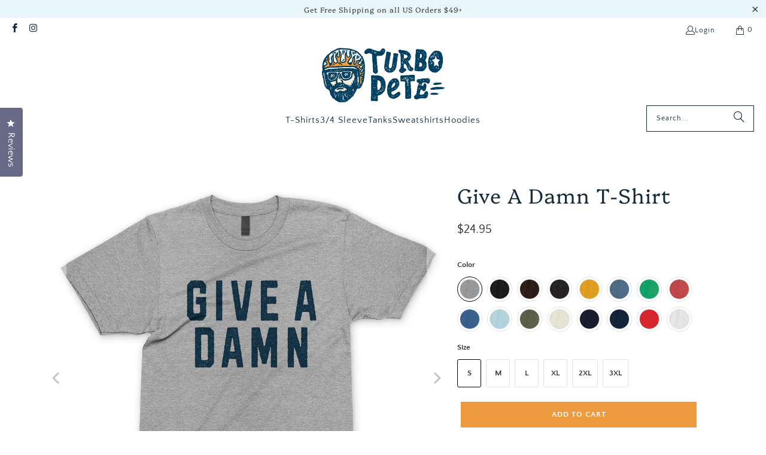

--- FILE ---
content_type: text/html; charset=utf-8
request_url: https://turbopete.com/products/give-a-damn-menunisex-t-shirt
body_size: 61213
content:
<!DOCTYPE html>
<html class="no-js no-touch" lang="en">
  <head>
  <script>
    window.Store = window.Store || {};
    window.Store.id = 58576175169;
  </script>
    <meta charset="utf-8">
    <meta http-equiv="cleartype" content="on">
    <meta name="robots" content="index,follow">

    <!-- Mobile Specific Metas -->
    <meta name="HandheldFriendly" content="True">
    <meta name="MobileOptimized" content="320">
    <meta name="viewport" content="width=device-width,initial-scale=1">
    <meta name="theme-color" content="#ffffff">

    
    <title>
      Give A Damn T-Shirt - Turbo Pete
    </title>

    
      <meta name="description" content="How you do anything is how you do everything.This updated unisex essential fits like a vintage well-loved favorite. Expertly crafted with an ultra-soft fabric, baby rib collar, reinforced side-seam, and excellent quality print, our shirts will easily be the best in your closet. Solid colors are 100% cotton, heather colors feature a 52/48 cotton/poly blend. Printed in the US: All of our products are proudly printed to order in the US. Please allow approximately 2 business days for production before your order ships."/>
    

    <link rel="preconnect" href="https://fonts.shopifycdn.com" />
    <link rel="preconnect" href="https://cdn.shopify.com" />
    <link rel="preconnect" href="https://cdn.shopifycloud.com" />

    <link rel="dns-prefetch" href="https://v.shopify.com" />
    <link rel="dns-prefetch" href="https://www.youtube.com" />
    <link rel="dns-prefetch" href="https://vimeo.com" />

    <link href="//turbopete.com/cdn/shop/t/2/assets/jquery.min.js?v=147293088974801289311711557193" as="script" rel="preload">

    <!-- Stylesheet for Fancybox library -->
    <link rel="stylesheet" href="//turbopete.com/cdn/shop/t/2/assets/fancybox.css?v=19278034316635137701711557193" type="text/css" media="all" defer>

    <!-- Stylesheets for Turbo -->
    <link href="//turbopete.com/cdn/shop/t/2/assets/styles.css?v=35565095327582328351759417651" rel="stylesheet" type="text/css" media="all" />

    <!-- Icons -->
    
      <link rel="shortcut icon" type="image/x-icon" href="//turbopete.com/cdn/shop/files/turbo-pete_logo_icon_back_180x180.png?v=1711998815">
      <link rel="apple-touch-icon" href="//turbopete.com/cdn/shop/files/turbo-pete_logo_icon_back_180x180.png?v=1711998815"/>
      <link rel="apple-touch-icon" sizes="57x57" href="//turbopete.com/cdn/shop/files/turbo-pete_logo_icon_back_57x57.png?v=1711998815"/>
      <link rel="apple-touch-icon" sizes="60x60" href="//turbopete.com/cdn/shop/files/turbo-pete_logo_icon_back_60x60.png?v=1711998815"/>
      <link rel="apple-touch-icon" sizes="72x72" href="//turbopete.com/cdn/shop/files/turbo-pete_logo_icon_back_72x72.png?v=1711998815"/>
      <link rel="apple-touch-icon" sizes="76x76" href="//turbopete.com/cdn/shop/files/turbo-pete_logo_icon_back_76x76.png?v=1711998815"/>
      <link rel="apple-touch-icon" sizes="114x114" href="//turbopete.com/cdn/shop/files/turbo-pete_logo_icon_back_114x114.png?v=1711998815"/>
      <link rel="apple-touch-icon" sizes="180x180" href="//turbopete.com/cdn/shop/files/turbo-pete_logo_icon_back_180x180.png?v=1711998815"/>
      <link rel="apple-touch-icon" sizes="228x228" href="//turbopete.com/cdn/shop/files/turbo-pete_logo_icon_back_228x228.png?v=1711998815"/>
    
    <link rel="canonical" href="https://turbopete.com/products/give-a-damn-menunisex-t-shirt"/>

    

    
      <script type="text/javascript" src="/services/javascripts/currencies.js" data-no-instant></script>
    

    

    
    <script>
      window.PXUTheme = window.PXUTheme || {};
      window.PXUTheme.version = '9.3.0';
      window.PXUTheme.name = 'Turbo';
    </script>
    


    
<template id="price-ui"><span class="price " data-price></span><span class="compare-at-price" data-compare-at-price></span><span class="unit-pricing" data-unit-pricing></span></template>
    <template id="price-ui-badge"><div class="price-ui-badge__sticker price-ui-badge__sticker--">
    <span class="price-ui-badge__sticker-text" data-badge></span>
  </div></template>
    
    <template id="price-ui__price"><span class="money" data-price></span></template>
    <template id="price-ui__price-range"><span class="price-min" data-price-min><span class="money" data-price></span></span> - <span class="price-max" data-price-max><span class="money" data-price></span></span></template>
    <template id="price-ui__unit-pricing"><span class="unit-quantity" data-unit-quantity></span> | <span class="unit-price" data-unit-price><span class="money" data-price></span></span> / <span class="unit-measurement" data-unit-measurement></span></template>
    <template id="price-ui-badge__percent-savings-range">Save up to <span data-price-percent></span>%</template>
    <template id="price-ui-badge__percent-savings">Save <span data-price-percent></span>%</template>
    <template id="price-ui-badge__price-savings-range">Save up to <span class="money" data-price></span></template>
    <template id="price-ui-badge__price-savings">Save <span class="money" data-price></span></template>
    <template id="price-ui-badge__on-sale">Sale</template>
    <template id="price-ui-badge__sold-out">Sold out</template>
    <template id="price-ui-badge__in-stock">In stock</template>
    


    <script>
      
window.PXUTheme = window.PXUTheme || {};


window.PXUTheme.theme_settings = {};
window.PXUTheme.currency = {};
window.PXUTheme.routes = window.PXUTheme.routes || {};


window.PXUTheme.theme_settings.display_tos_checkbox = true;
window.PXUTheme.theme_settings.go_to_checkout = true;
window.PXUTheme.theme_settings.cart_action = "ajax";
window.PXUTheme.theme_settings.cart_shipping_calculator = true;


window.PXUTheme.theme_settings.collection_swatches = false;
window.PXUTheme.theme_settings.collection_secondary_image = false;


window.PXUTheme.currency.show_multiple_currencies = false;
window.PXUTheme.currency.shop_currency = "USD";
window.PXUTheme.currency.default_currency = "USD";
window.PXUTheme.currency.display_format = "money_format";
window.PXUTheme.currency.money_format = "${{amount}}";
window.PXUTheme.currency.money_format_no_currency = "${{amount}}";
window.PXUTheme.currency.money_format_currency = "${{amount}} USD";
window.PXUTheme.currency.native_multi_currency = false;
window.PXUTheme.currency.iso_code = "USD";
window.PXUTheme.currency.symbol = "$";


window.PXUTheme.theme_settings.display_inventory_left = false;
window.PXUTheme.theme_settings.inventory_threshold = 10;
window.PXUTheme.theme_settings.limit_quantity = false;


window.PXUTheme.theme_settings.menu_position = null;


window.PXUTheme.theme_settings.newsletter_popup = false;
window.PXUTheme.theme_settings.newsletter_popup_days = "14";
window.PXUTheme.theme_settings.newsletter_popup_mobile = false;
window.PXUTheme.theme_settings.newsletter_popup_seconds = 16;


window.PXUTheme.theme_settings.pagination_type = "infinite_scroll";


window.PXUTheme.theme_settings.enable_shopify_collection_badges = false;
window.PXUTheme.theme_settings.quick_shop_thumbnail_position = "bottom-thumbnails";
window.PXUTheme.theme_settings.product_form_style = "radio";
window.PXUTheme.theme_settings.sale_banner_enabled = false;
window.PXUTheme.theme_settings.display_savings = true;
window.PXUTheme.theme_settings.display_sold_out_price = false;
window.PXUTheme.theme_settings.free_text = "Free";
window.PXUTheme.theme_settings.video_looping = false;
window.PXUTheme.theme_settings.quick_shop_style = "inline";
window.PXUTheme.theme_settings.hover_enabled = false;


window.PXUTheme.routes.cart_url = "/cart";
window.PXUTheme.routes.cart_update_url = "/cart/update";
window.PXUTheme.routes.root_url = "/";
window.PXUTheme.routes.search_url = "/search";
window.PXUTheme.routes.all_products_collection_url = "/collections/all";
window.PXUTheme.routes.product_recommendations_url = "/recommendations/products";
window.PXUTheme.routes.predictive_search_url = "/search/suggest";


window.PXUTheme.theme_settings.image_loading_style = "appear";


window.PXUTheme.theme_settings.enable_autocomplete = true;


window.PXUTheme.theme_settings.page_dots_enabled = false;
window.PXUTheme.theme_settings.slideshow_arrow_size = "light";


window.PXUTheme.theme_settings.quick_shop_enabled = false;


window.PXUTheme.translation = {};


window.PXUTheme.translation.agree_to_terms_warning = "You must agree with the terms and conditions to checkout.";
window.PXUTheme.translation.one_item_left = "item left";
window.PXUTheme.translation.items_left_text = "items left";
window.PXUTheme.translation.cart_savings_text = "Total Savings";
window.PXUTheme.translation.cart_discount_text = "Discount";
window.PXUTheme.translation.cart_subtotal_text = "Subtotal";
window.PXUTheme.translation.cart_remove_text = "Remove";
window.PXUTheme.translation.cart_free_text = "Free";


window.PXUTheme.translation.newsletter_success_text = "Thank you for joining our mailing list!";


window.PXUTheme.translation.notify_email = "Enter your email address...";
window.PXUTheme.translation.notify_email_value = "Translation missing: en.contact.fields.email";
window.PXUTheme.translation.notify_email_send = "Send";
window.PXUTheme.translation.notify_message_first = "Please notify me when ";
window.PXUTheme.translation.notify_message_last = " becomes available - ";
window.PXUTheme.translation.notify_success_text = "Thanks! We will notify you when this product becomes available!";


window.PXUTheme.translation.add_to_cart = "Add to Cart";
window.PXUTheme.translation.coming_soon_text = "Coming Soon";
window.PXUTheme.translation.sold_out_text = "Sold Out";
window.PXUTheme.translation.sale_text = "Sale";
window.PXUTheme.translation.savings_text = "You Save";
window.PXUTheme.translation.from_text = "from";
window.PXUTheme.translation.new_text = "New";
window.PXUTheme.translation.pre_order_text = "Pre-Order";
window.PXUTheme.translation.unavailable_text = "Unavailable";


window.PXUTheme.translation.all_results = "View all results";
window.PXUTheme.translation.no_results = "Sorry, no results!";


window.PXUTheme.media_queries = {};
window.PXUTheme.media_queries.small = window.matchMedia( "(max-width: 480px)" );
window.PXUTheme.media_queries.medium = window.matchMedia( "(max-width: 798px)" );
window.PXUTheme.media_queries.large = window.matchMedia( "(min-width: 799px)" );
window.PXUTheme.media_queries.larger = window.matchMedia( "(min-width: 960px)" );
window.PXUTheme.media_queries.xlarge = window.matchMedia( "(min-width: 1200px)" );
window.PXUTheme.media_queries.ie10 = window.matchMedia( "all and (-ms-high-contrast: none), (-ms-high-contrast: active)" );
window.PXUTheme.media_queries.tablet = window.matchMedia( "only screen and (min-width: 799px) and (max-width: 1024px)" );
window.PXUTheme.media_queries.mobile_and_tablet = window.matchMedia( "(max-width: 1024px)" );
    </script>

    

    

    <script>
      
    </script>

    <script>window.performance && window.performance.mark && window.performance.mark('shopify.content_for_header.start');</script><meta name="facebook-domain-verification" content="w0pyt176ircd5lrvd0ivj7uyxfws7s">
<meta name="google-site-verification" content="gV1_XXxN_N0hS9gGvI2MDc4o0zsl-xvziuv_MmDJVVI">
<meta id="shopify-digital-wallet" name="shopify-digital-wallet" content="/58576175169/digital_wallets/dialog">
<meta name="shopify-checkout-api-token" content="98ca0e29ee7529a0e14495965021e1dc">
<meta id="in-context-paypal-metadata" data-shop-id="58576175169" data-venmo-supported="false" data-environment="production" data-locale="en_US" data-paypal-v4="true" data-currency="USD">
<link rel="alternate" type="application/json+oembed" href="https://turbopete.com/products/give-a-damn-menunisex-t-shirt.oembed">
<script async="async" src="/checkouts/internal/preloads.js?locale=en-US"></script>
<link rel="preconnect" href="https://shop.app" crossorigin="anonymous">
<script async="async" src="https://shop.app/checkouts/internal/preloads.js?locale=en-US&shop_id=58576175169" crossorigin="anonymous"></script>
<script id="apple-pay-shop-capabilities" type="application/json">{"shopId":58576175169,"countryCode":"US","currencyCode":"USD","merchantCapabilities":["supports3DS"],"merchantId":"gid:\/\/shopify\/Shop\/58576175169","merchantName":"Turbo Pete","requiredBillingContactFields":["postalAddress","email"],"requiredShippingContactFields":["postalAddress","email"],"shippingType":"shipping","supportedNetworks":["visa","masterCard","amex","discover","elo","jcb"],"total":{"type":"pending","label":"Turbo Pete","amount":"1.00"},"shopifyPaymentsEnabled":true,"supportsSubscriptions":true}</script>
<script id="shopify-features" type="application/json">{"accessToken":"98ca0e29ee7529a0e14495965021e1dc","betas":["rich-media-storefront-analytics"],"domain":"turbopete.com","predictiveSearch":true,"shopId":58576175169,"locale":"en"}</script>
<script>var Shopify = Shopify || {};
Shopify.shop = "1liner-shirts.myshopify.com";
Shopify.locale = "en";
Shopify.currency = {"active":"USD","rate":"1.0"};
Shopify.country = "US";
Shopify.theme = {"name":"turbo-tennessee","id":128253493313,"schema_name":"Turbo","schema_version":"9.3.0","theme_store_id":null,"role":"main"};
Shopify.theme.handle = "null";
Shopify.theme.style = {"id":null,"handle":null};
Shopify.cdnHost = "turbopete.com/cdn";
Shopify.routes = Shopify.routes || {};
Shopify.routes.root = "/";</script>
<script type="module">!function(o){(o.Shopify=o.Shopify||{}).modules=!0}(window);</script>
<script>!function(o){function n(){var o=[];function n(){o.push(Array.prototype.slice.apply(arguments))}return n.q=o,n}var t=o.Shopify=o.Shopify||{};t.loadFeatures=n(),t.autoloadFeatures=n()}(window);</script>
<script>
  window.ShopifyPay = window.ShopifyPay || {};
  window.ShopifyPay.apiHost = "shop.app\/pay";
  window.ShopifyPay.redirectState = null;
</script>
<script id="shop-js-analytics" type="application/json">{"pageType":"product"}</script>
<script defer="defer" async type="module" src="//turbopete.com/cdn/shopifycloud/shop-js/modules/v2/client.init-shop-cart-sync_WVOgQShq.en.esm.js"></script>
<script defer="defer" async type="module" src="//turbopete.com/cdn/shopifycloud/shop-js/modules/v2/chunk.common_C_13GLB1.esm.js"></script>
<script defer="defer" async type="module" src="//turbopete.com/cdn/shopifycloud/shop-js/modules/v2/chunk.modal_CLfMGd0m.esm.js"></script>
<script type="module">
  await import("//turbopete.com/cdn/shopifycloud/shop-js/modules/v2/client.init-shop-cart-sync_WVOgQShq.en.esm.js");
await import("//turbopete.com/cdn/shopifycloud/shop-js/modules/v2/chunk.common_C_13GLB1.esm.js");
await import("//turbopete.com/cdn/shopifycloud/shop-js/modules/v2/chunk.modal_CLfMGd0m.esm.js");

  window.Shopify.SignInWithShop?.initShopCartSync?.({"fedCMEnabled":true,"windoidEnabled":true});

</script>
<script defer="defer" async type="module" src="//turbopete.com/cdn/shopifycloud/shop-js/modules/v2/client.payment-terms_BWmiNN46.en.esm.js"></script>
<script defer="defer" async type="module" src="//turbopete.com/cdn/shopifycloud/shop-js/modules/v2/chunk.common_C_13GLB1.esm.js"></script>
<script defer="defer" async type="module" src="//turbopete.com/cdn/shopifycloud/shop-js/modules/v2/chunk.modal_CLfMGd0m.esm.js"></script>
<script type="module">
  await import("//turbopete.com/cdn/shopifycloud/shop-js/modules/v2/client.payment-terms_BWmiNN46.en.esm.js");
await import("//turbopete.com/cdn/shopifycloud/shop-js/modules/v2/chunk.common_C_13GLB1.esm.js");
await import("//turbopete.com/cdn/shopifycloud/shop-js/modules/v2/chunk.modal_CLfMGd0m.esm.js");

  
</script>
<script>
  window.Shopify = window.Shopify || {};
  if (!window.Shopify.featureAssets) window.Shopify.featureAssets = {};
  window.Shopify.featureAssets['shop-js'] = {"shop-cart-sync":["modules/v2/client.shop-cart-sync_DuR37GeY.en.esm.js","modules/v2/chunk.common_C_13GLB1.esm.js","modules/v2/chunk.modal_CLfMGd0m.esm.js"],"init-fed-cm":["modules/v2/client.init-fed-cm_BucUoe6W.en.esm.js","modules/v2/chunk.common_C_13GLB1.esm.js","modules/v2/chunk.modal_CLfMGd0m.esm.js"],"shop-toast-manager":["modules/v2/client.shop-toast-manager_B0JfrpKj.en.esm.js","modules/v2/chunk.common_C_13GLB1.esm.js","modules/v2/chunk.modal_CLfMGd0m.esm.js"],"init-shop-cart-sync":["modules/v2/client.init-shop-cart-sync_WVOgQShq.en.esm.js","modules/v2/chunk.common_C_13GLB1.esm.js","modules/v2/chunk.modal_CLfMGd0m.esm.js"],"shop-button":["modules/v2/client.shop-button_B_U3bv27.en.esm.js","modules/v2/chunk.common_C_13GLB1.esm.js","modules/v2/chunk.modal_CLfMGd0m.esm.js"],"init-windoid":["modules/v2/client.init-windoid_DuP9q_di.en.esm.js","modules/v2/chunk.common_C_13GLB1.esm.js","modules/v2/chunk.modal_CLfMGd0m.esm.js"],"shop-cash-offers":["modules/v2/client.shop-cash-offers_BmULhtno.en.esm.js","modules/v2/chunk.common_C_13GLB1.esm.js","modules/v2/chunk.modal_CLfMGd0m.esm.js"],"pay-button":["modules/v2/client.pay-button_CrPSEbOK.en.esm.js","modules/v2/chunk.common_C_13GLB1.esm.js","modules/v2/chunk.modal_CLfMGd0m.esm.js"],"init-customer-accounts":["modules/v2/client.init-customer-accounts_jNk9cPYQ.en.esm.js","modules/v2/client.shop-login-button_DJ5ldayH.en.esm.js","modules/v2/chunk.common_C_13GLB1.esm.js","modules/v2/chunk.modal_CLfMGd0m.esm.js"],"avatar":["modules/v2/client.avatar_BTnouDA3.en.esm.js"],"checkout-modal":["modules/v2/client.checkout-modal_pBPyh9w8.en.esm.js","modules/v2/chunk.common_C_13GLB1.esm.js","modules/v2/chunk.modal_CLfMGd0m.esm.js"],"init-shop-for-new-customer-accounts":["modules/v2/client.init-shop-for-new-customer-accounts_BUoCy7a5.en.esm.js","modules/v2/client.shop-login-button_DJ5ldayH.en.esm.js","modules/v2/chunk.common_C_13GLB1.esm.js","modules/v2/chunk.modal_CLfMGd0m.esm.js"],"init-customer-accounts-sign-up":["modules/v2/client.init-customer-accounts-sign-up_CnczCz9H.en.esm.js","modules/v2/client.shop-login-button_DJ5ldayH.en.esm.js","modules/v2/chunk.common_C_13GLB1.esm.js","modules/v2/chunk.modal_CLfMGd0m.esm.js"],"init-shop-email-lookup-coordinator":["modules/v2/client.init-shop-email-lookup-coordinator_CzjY5t9o.en.esm.js","modules/v2/chunk.common_C_13GLB1.esm.js","modules/v2/chunk.modal_CLfMGd0m.esm.js"],"shop-follow-button":["modules/v2/client.shop-follow-button_CsYC63q7.en.esm.js","modules/v2/chunk.common_C_13GLB1.esm.js","modules/v2/chunk.modal_CLfMGd0m.esm.js"],"shop-login-button":["modules/v2/client.shop-login-button_DJ5ldayH.en.esm.js","modules/v2/chunk.common_C_13GLB1.esm.js","modules/v2/chunk.modal_CLfMGd0m.esm.js"],"shop-login":["modules/v2/client.shop-login_B9ccPdmx.en.esm.js","modules/v2/chunk.common_C_13GLB1.esm.js","modules/v2/chunk.modal_CLfMGd0m.esm.js"],"lead-capture":["modules/v2/client.lead-capture_D0K_KgYb.en.esm.js","modules/v2/chunk.common_C_13GLB1.esm.js","modules/v2/chunk.modal_CLfMGd0m.esm.js"],"payment-terms":["modules/v2/client.payment-terms_BWmiNN46.en.esm.js","modules/v2/chunk.common_C_13GLB1.esm.js","modules/v2/chunk.modal_CLfMGd0m.esm.js"]};
</script>
<script id="__st">var __st={"a":58576175169,"offset":-18000,"reqid":"97caa758-27b3-4b99-9647-300c4abf10c7-1769613165","pageurl":"turbopete.com\/products\/give-a-damn-menunisex-t-shirt","u":"fd552fb82468","p":"product","rtyp":"product","rid":7167683559489};</script>
<script>window.ShopifyPaypalV4VisibilityTracking = true;</script>
<script id="captcha-bootstrap">!function(){'use strict';const t='contact',e='account',n='new_comment',o=[[t,t],['blogs',n],['comments',n],[t,'customer']],c=[[e,'customer_login'],[e,'guest_login'],[e,'recover_customer_password'],[e,'create_customer']],r=t=>t.map((([t,e])=>`form[action*='/${t}']:not([data-nocaptcha='true']) input[name='form_type'][value='${e}']`)).join(','),a=t=>()=>t?[...document.querySelectorAll(t)].map((t=>t.form)):[];function s(){const t=[...o],e=r(t);return a(e)}const i='password',u='form_key',d=['recaptcha-v3-token','g-recaptcha-response','h-captcha-response',i],f=()=>{try{return window.sessionStorage}catch{return}},m='__shopify_v',_=t=>t.elements[u];function p(t,e,n=!1){try{const o=window.sessionStorage,c=JSON.parse(o.getItem(e)),{data:r}=function(t){const{data:e,action:n}=t;return t[m]||n?{data:e,action:n}:{data:t,action:n}}(c);for(const[e,n]of Object.entries(r))t.elements[e]&&(t.elements[e].value=n);n&&o.removeItem(e)}catch(o){console.error('form repopulation failed',{error:o})}}const l='form_type',E='cptcha';function T(t){t.dataset[E]=!0}const w=window,h=w.document,L='Shopify',v='ce_forms',y='captcha';let A=!1;((t,e)=>{const n=(g='f06e6c50-85a8-45c8-87d0-21a2b65856fe',I='https://cdn.shopify.com/shopifycloud/storefront-forms-hcaptcha/ce_storefront_forms_captcha_hcaptcha.v1.5.2.iife.js',D={infoText:'Protected by hCaptcha',privacyText:'Privacy',termsText:'Terms'},(t,e,n)=>{const o=w[L][v],c=o.bindForm;if(c)return c(t,g,e,D).then(n);var r;o.q.push([[t,g,e,D],n]),r=I,A||(h.body.append(Object.assign(h.createElement('script'),{id:'captcha-provider',async:!0,src:r})),A=!0)});var g,I,D;w[L]=w[L]||{},w[L][v]=w[L][v]||{},w[L][v].q=[],w[L][y]=w[L][y]||{},w[L][y].protect=function(t,e){n(t,void 0,e),T(t)},Object.freeze(w[L][y]),function(t,e,n,w,h,L){const[v,y,A,g]=function(t,e,n){const i=e?o:[],u=t?c:[],d=[...i,...u],f=r(d),m=r(i),_=r(d.filter((([t,e])=>n.includes(e))));return[a(f),a(m),a(_),s()]}(w,h,L),I=t=>{const e=t.target;return e instanceof HTMLFormElement?e:e&&e.form},D=t=>v().includes(t);t.addEventListener('submit',(t=>{const e=I(t);if(!e)return;const n=D(e)&&!e.dataset.hcaptchaBound&&!e.dataset.recaptchaBound,o=_(e),c=g().includes(e)&&(!o||!o.value);(n||c)&&t.preventDefault(),c&&!n&&(function(t){try{if(!f())return;!function(t){const e=f();if(!e)return;const n=_(t);if(!n)return;const o=n.value;o&&e.removeItem(o)}(t);const e=Array.from(Array(32),(()=>Math.random().toString(36)[2])).join('');!function(t,e){_(t)||t.append(Object.assign(document.createElement('input'),{type:'hidden',name:u})),t.elements[u].value=e}(t,e),function(t,e){const n=f();if(!n)return;const o=[...t.querySelectorAll(`input[type='${i}']`)].map((({name:t})=>t)),c=[...d,...o],r={};for(const[a,s]of new FormData(t).entries())c.includes(a)||(r[a]=s);n.setItem(e,JSON.stringify({[m]:1,action:t.action,data:r}))}(t,e)}catch(e){console.error('failed to persist form',e)}}(e),e.submit())}));const S=(t,e)=>{t&&!t.dataset[E]&&(n(t,e.some((e=>e===t))),T(t))};for(const o of['focusin','change'])t.addEventListener(o,(t=>{const e=I(t);D(e)&&S(e,y())}));const B=e.get('form_key'),M=e.get(l),P=B&&M;t.addEventListener('DOMContentLoaded',(()=>{const t=y();if(P)for(const e of t)e.elements[l].value===M&&p(e,B);[...new Set([...A(),...v().filter((t=>'true'===t.dataset.shopifyCaptcha))])].forEach((e=>S(e,t)))}))}(h,new URLSearchParams(w.location.search),n,t,e,['guest_login'])})(!0,!0)}();</script>
<script integrity="sha256-4kQ18oKyAcykRKYeNunJcIwy7WH5gtpwJnB7kiuLZ1E=" data-source-attribution="shopify.loadfeatures" defer="defer" src="//turbopete.com/cdn/shopifycloud/storefront/assets/storefront/load_feature-a0a9edcb.js" crossorigin="anonymous"></script>
<script crossorigin="anonymous" defer="defer" src="//turbopete.com/cdn/shopifycloud/storefront/assets/shopify_pay/storefront-65b4c6d7.js?v=20250812"></script>
<script data-source-attribution="shopify.dynamic_checkout.dynamic.init">var Shopify=Shopify||{};Shopify.PaymentButton=Shopify.PaymentButton||{isStorefrontPortableWallets:!0,init:function(){window.Shopify.PaymentButton.init=function(){};var t=document.createElement("script");t.src="https://turbopete.com/cdn/shopifycloud/portable-wallets/latest/portable-wallets.en.js",t.type="module",document.head.appendChild(t)}};
</script>
<script data-source-attribution="shopify.dynamic_checkout.buyer_consent">
  function portableWalletsHideBuyerConsent(e){var t=document.getElementById("shopify-buyer-consent"),n=document.getElementById("shopify-subscription-policy-button");t&&n&&(t.classList.add("hidden"),t.setAttribute("aria-hidden","true"),n.removeEventListener("click",e))}function portableWalletsShowBuyerConsent(e){var t=document.getElementById("shopify-buyer-consent"),n=document.getElementById("shopify-subscription-policy-button");t&&n&&(t.classList.remove("hidden"),t.removeAttribute("aria-hidden"),n.addEventListener("click",e))}window.Shopify?.PaymentButton&&(window.Shopify.PaymentButton.hideBuyerConsent=portableWalletsHideBuyerConsent,window.Shopify.PaymentButton.showBuyerConsent=portableWalletsShowBuyerConsent);
</script>
<script data-source-attribution="shopify.dynamic_checkout.cart.bootstrap">document.addEventListener("DOMContentLoaded",(function(){function t(){return document.querySelector("shopify-accelerated-checkout-cart, shopify-accelerated-checkout")}if(t())Shopify.PaymentButton.init();else{new MutationObserver((function(e,n){t()&&(Shopify.PaymentButton.init(),n.disconnect())})).observe(document.body,{childList:!0,subtree:!0})}}));
</script>
<link id="shopify-accelerated-checkout-styles" rel="stylesheet" media="screen" href="https://turbopete.com/cdn/shopifycloud/portable-wallets/latest/accelerated-checkout-backwards-compat.css" crossorigin="anonymous">
<style id="shopify-accelerated-checkout-cart">
        #shopify-buyer-consent {
  margin-top: 1em;
  display: inline-block;
  width: 100%;
}

#shopify-buyer-consent.hidden {
  display: none;
}

#shopify-subscription-policy-button {
  background: none;
  border: none;
  padding: 0;
  text-decoration: underline;
  font-size: inherit;
  cursor: pointer;
}

#shopify-subscription-policy-button::before {
  box-shadow: none;
}

      </style>

<script>window.performance && window.performance.mark && window.performance.mark('shopify.content_for_header.end');</script>

    

<meta name="author" content="Turbo Pete">
<meta property="og:url" content="https://turbopete.com/products/give-a-damn-menunisex-t-shirt">
<meta property="og:site_name" content="Turbo Pete">




  <meta property="og:type" content="product">
  <meta property="og:title" content="Give A Damn T-Shirt">
  
    
      <meta property="og:image" content="https://turbopete.com/cdn/shop/files/sport-grey_c41652fd-9d67-47fd-b1e0-10a8594b2964_600x.jpg?v=1762557655">
      <meta property="og:image:secure_url" content="https://turbopete.com/cdn/shop/files/sport-grey_c41652fd-9d67-47fd-b1e0-10a8594b2964_600x.jpg?v=1762557655">
      
      <meta property="og:image:width" content="1100">
      <meta property="og:image:height" content="1100">
    
      <meta property="og:image" content="https://turbopete.com/cdn/shop/files/gold_252618cf-6538-4227-aadf-31bf54452e57_600x.jpg?v=1712958473">
      <meta property="og:image:secure_url" content="https://turbopete.com/cdn/shop/files/gold_252618cf-6538-4227-aadf-31bf54452e57_600x.jpg?v=1712958473">
      
      <meta property="og:image:width" content="1100">
      <meta property="og:image:height" content="1100">
    
      <meta property="og:image" content="https://turbopete.com/cdn/shop/files/military-green_644b7596-c109-424e-93ce-798af6c95d27_600x.jpg?v=1712958473">
      <meta property="og:image:secure_url" content="https://turbopete.com/cdn/shop/files/military-green_644b7596-c109-424e-93ce-798af6c95d27_600x.jpg?v=1712958473">
      
      <meta property="og:image:width" content="1100">
      <meta property="og:image:height" content="1100">
    
  
  <meta property="product:price:amount" content="24.95">
  <meta property="product:price:currency" content="USD">



  <meta property="og:description" content="How you do anything is how you do everything.This updated unisex essential fits like a vintage well-loved favorite. Expertly crafted with an ultra-soft fabric, baby rib collar, reinforced side-seam, and excellent quality print, our shirts will easily be the best in your closet. Solid colors are 100% cotton, heather colors feature a 52/48 cotton/poly blend. Printed in the US: All of our products are proudly printed to order in the US. Please allow approximately 2 business days for production before your order ships.">




<meta name="twitter:card" content="summary">

  <meta name="twitter:title" content="Give A Damn T-Shirt">
  <meta name="twitter:description" content="How you do anything is how you do everything.This updated unisex essential fits like a vintage well-loved favorite. Expertly crafted with an ultra-soft fabric, baby rib collar, reinforced side-seam, and excellent quality print, our shirts will easily be the best in your closet. Solid colors are 100% cotton, heather colors feature a 52/48 cotton/poly blend.

Printed in the US: All of our products are proudly printed to order in the US. Please allow approximately 2 business days for production before your order ships.">
  <meta name="twitter:image" content="https://turbopete.com/cdn/shop/files/sport-grey_c41652fd-9d67-47fd-b1e0-10a8594b2964_240x.jpg?v=1762557655">
  <meta name="twitter:image:width" content="240">
  <meta name="twitter:image:height" content="240">
  <meta name="twitter:image:alt" content="Give a Damn in Sport Grey Color">



    
    
  <!-- BEGIN app block: shopify://apps/okendo/blocks/theme-settings/bb689e69-ea70-4661-8fb7-ad24a2e23c29 --><!-- BEGIN app snippet: header-metafields -->










    <style data-oke-reviews-version="0.82.1" type="text/css" data-href="https://d3hw6dc1ow8pp2.cloudfront.net/reviews-widget-plus/css/okendo-reviews-styles.9d163ae1.css"></style><style data-oke-reviews-version="0.82.1" type="text/css" data-href="https://d3hw6dc1ow8pp2.cloudfront.net/reviews-widget-plus/css/modules/okendo-star-rating.4cb378a8.css"></style><style data-oke-reviews-version="0.82.1" type="text/css" data-href="https://d3hw6dc1ow8pp2.cloudfront.net/reviews-widget-plus/css/modules/okendo-reviews-keywords.0942444f.css"></style><style data-oke-reviews-version="0.82.1" type="text/css" data-href="https://d3hw6dc1ow8pp2.cloudfront.net/reviews-widget-plus/css/modules/okendo-reviews-summary.a0c9d7d6.css"></style><style type="text/css">.okeReviews[data-oke-container],div.okeReviews{font-size:14px;font-size:var(--oke-text-regular);font-weight:400;font-family:var(--oke-text-fontFamily);line-height:1.6}.okeReviews[data-oke-container] *,.okeReviews[data-oke-container] :after,.okeReviews[data-oke-container] :before,div.okeReviews *,div.okeReviews :after,div.okeReviews :before{box-sizing:border-box}.okeReviews[data-oke-container] h1,.okeReviews[data-oke-container] h2,.okeReviews[data-oke-container] h3,.okeReviews[data-oke-container] h4,.okeReviews[data-oke-container] h5,.okeReviews[data-oke-container] h6,div.okeReviews h1,div.okeReviews h2,div.okeReviews h3,div.okeReviews h4,div.okeReviews h5,div.okeReviews h6{font-size:1em;font-weight:400;line-height:1.4;margin:0}.okeReviews[data-oke-container] ul,div.okeReviews ul{padding:0;margin:0}.okeReviews[data-oke-container] li,div.okeReviews li{list-style-type:none;padding:0}.okeReviews[data-oke-container] p,div.okeReviews p{line-height:1.8;margin:0 0 4px}.okeReviews[data-oke-container] p:last-child,div.okeReviews p:last-child{margin-bottom:0}.okeReviews[data-oke-container] a,div.okeReviews a{text-decoration:none;color:inherit}.okeReviews[data-oke-container] button,div.okeReviews button{border-radius:0;border:0;box-shadow:none;margin:0;width:auto;min-width:auto;padding:0;background-color:transparent;min-height:auto}.okeReviews[data-oke-container] button,.okeReviews[data-oke-container] input,.okeReviews[data-oke-container] select,.okeReviews[data-oke-container] textarea,div.okeReviews button,div.okeReviews input,div.okeReviews select,div.okeReviews textarea{font-family:inherit;font-size:1em}.okeReviews[data-oke-container] label,.okeReviews[data-oke-container] select,div.okeReviews label,div.okeReviews select{display:inline}.okeReviews[data-oke-container] select,div.okeReviews select{width:auto}.okeReviews[data-oke-container] article,.okeReviews[data-oke-container] aside,div.okeReviews article,div.okeReviews aside{margin:0}.okeReviews[data-oke-container] table,div.okeReviews table{background:transparent;border:0;border-collapse:collapse;border-spacing:0;font-family:inherit;font-size:1em;table-layout:auto}.okeReviews[data-oke-container] table td,.okeReviews[data-oke-container] table th,.okeReviews[data-oke-container] table tr,div.okeReviews table td,div.okeReviews table th,div.okeReviews table tr{border:0;font-family:inherit;font-size:1em}.okeReviews[data-oke-container] table td,.okeReviews[data-oke-container] table th,div.okeReviews table td,div.okeReviews table th{background:transparent;font-weight:400;letter-spacing:normal;padding:0;text-align:left;text-transform:none;vertical-align:middle}.okeReviews[data-oke-container] table tr:hover td,.okeReviews[data-oke-container] table tr:hover th,div.okeReviews table tr:hover td,div.okeReviews table tr:hover th{background:transparent}.okeReviews[data-oke-container] fieldset,div.okeReviews fieldset{border:0;padding:0;margin:0;min-width:0}.okeReviews[data-oke-container] img,.okeReviews[data-oke-container] svg,div.okeReviews img,div.okeReviews svg{max-width:none}.okeReviews[data-oke-container] div:empty,div.okeReviews div:empty{display:block}.okeReviews[data-oke-container] .oke-icon:before,div.okeReviews .oke-icon:before{font-family:oke-widget-icons!important;font-style:normal;font-weight:400;font-variant:normal;text-transform:none;line-height:1;-webkit-font-smoothing:antialiased;-moz-osx-font-smoothing:grayscale;color:inherit}.okeReviews[data-oke-container] .oke-icon--select-arrow:before,div.okeReviews .oke-icon--select-arrow:before{content:""}.okeReviews[data-oke-container] .oke-icon--loading:before,div.okeReviews .oke-icon--loading:before{content:""}.okeReviews[data-oke-container] .oke-icon--pencil:before,div.okeReviews .oke-icon--pencil:before{content:""}.okeReviews[data-oke-container] .oke-icon--filter:before,div.okeReviews .oke-icon--filter:before{content:""}.okeReviews[data-oke-container] .oke-icon--play:before,div.okeReviews .oke-icon--play:before{content:""}.okeReviews[data-oke-container] .oke-icon--tick-circle:before,div.okeReviews .oke-icon--tick-circle:before{content:""}.okeReviews[data-oke-container] .oke-icon--chevron-left:before,div.okeReviews .oke-icon--chevron-left:before{content:""}.okeReviews[data-oke-container] .oke-icon--chevron-right:before,div.okeReviews .oke-icon--chevron-right:before{content:""}.okeReviews[data-oke-container] .oke-icon--thumbs-down:before,div.okeReviews .oke-icon--thumbs-down:before{content:""}.okeReviews[data-oke-container] .oke-icon--thumbs-up:before,div.okeReviews .oke-icon--thumbs-up:before{content:""}.okeReviews[data-oke-container] .oke-icon--close:before,div.okeReviews .oke-icon--close:before{content:""}.okeReviews[data-oke-container] .oke-icon--chevron-up:before,div.okeReviews .oke-icon--chevron-up:before{content:""}.okeReviews[data-oke-container] .oke-icon--chevron-down:before,div.okeReviews .oke-icon--chevron-down:before{content:""}.okeReviews[data-oke-container] .oke-icon--star:before,div.okeReviews .oke-icon--star:before{content:""}.okeReviews[data-oke-container] .oke-icon--magnifying-glass:before,div.okeReviews .oke-icon--magnifying-glass:before{content:""}@font-face{font-family:oke-widget-icons;src:url(https://d3hw6dc1ow8pp2.cloudfront.net/reviews-widget-plus/fonts/oke-widget-icons.ttf) format("truetype"),url(https://d3hw6dc1ow8pp2.cloudfront.net/reviews-widget-plus/fonts/oke-widget-icons.woff) format("woff"),url(https://d3hw6dc1ow8pp2.cloudfront.net/reviews-widget-plus/img/oke-widget-icons.bc0d6b0a.svg) format("svg");font-weight:400;font-style:normal;font-display:block}.okeReviews[data-oke-container] .oke-button,div.okeReviews .oke-button{display:inline-block;border-style:solid;border-color:var(--oke-button-borderColor);border-width:var(--oke-button-borderWidth);background-color:var(--oke-button-backgroundColor);line-height:1;padding:12px 24px;margin:0;border-radius:var(--oke-button-borderRadius);color:var(--oke-button-textColor);text-align:center;position:relative;font-weight:var(--oke-button-fontWeight);font-size:var(--oke-button-fontSize);font-family:var(--oke-button-fontFamily);outline:0}.okeReviews[data-oke-container] .oke-button-text,.okeReviews[data-oke-container] .oke-button .oke-icon,div.okeReviews .oke-button-text,div.okeReviews .oke-button .oke-icon{line-height:1}.okeReviews[data-oke-container] .oke-button.oke-is-loading,div.okeReviews .oke-button.oke-is-loading{position:relative}.okeReviews[data-oke-container] .oke-button.oke-is-loading:before,div.okeReviews .oke-button.oke-is-loading:before{font-family:oke-widget-icons!important;font-style:normal;font-weight:400;font-variant:normal;text-transform:none;line-height:1;-webkit-font-smoothing:antialiased;-moz-osx-font-smoothing:grayscale;content:"";color:undefined;font-size:12px;display:inline-block;animation:oke-spin 1s linear infinite;position:absolute;width:12px;height:12px;top:0;left:0;bottom:0;right:0;margin:auto}.okeReviews[data-oke-container] .oke-button.oke-is-loading>*,div.okeReviews .oke-button.oke-is-loading>*{opacity:0}.okeReviews[data-oke-container] .oke-button.oke-is-active,div.okeReviews .oke-button.oke-is-active{background-color:var(--oke-button-backgroundColorActive);color:var(--oke-button-textColorActive);border-color:var(--oke-button-borderColorActive)}.okeReviews[data-oke-container] .oke-button:not(.oke-is-loading),div.okeReviews .oke-button:not(.oke-is-loading){cursor:pointer}.okeReviews[data-oke-container] .oke-button:not(.oke-is-loading):not(.oke-is-active):hover,div.okeReviews .oke-button:not(.oke-is-loading):not(.oke-is-active):hover{background-color:var(--oke-button-backgroundColorHover);color:var(--oke-button-textColorHover);border-color:var(--oke-button-borderColorHover);box-shadow:0 0 0 2px var(--oke-button-backgroundColorHover)}.okeReviews[data-oke-container] .oke-button:not(.oke-is-loading):not(.oke-is-active):active,.okeReviews[data-oke-container] .oke-button:not(.oke-is-loading):not(.oke-is-active):hover:active,div.okeReviews .oke-button:not(.oke-is-loading):not(.oke-is-active):active,div.okeReviews .oke-button:not(.oke-is-loading):not(.oke-is-active):hover:active{background-color:var(--oke-button-backgroundColorActive);color:var(--oke-button-textColorActive);border-color:var(--oke-button-borderColorActive)}.okeReviews[data-oke-container] .oke-title,div.okeReviews .oke-title{font-weight:var(--oke-title-fontWeight);font-size:var(--oke-title-fontSize);font-family:var(--oke-title-fontFamily)}.okeReviews[data-oke-container] .oke-bodyText,div.okeReviews .oke-bodyText{font-weight:var(--oke-bodyText-fontWeight);font-size:var(--oke-bodyText-fontSize);font-family:var(--oke-bodyText-fontFamily)}.okeReviews[data-oke-container] .oke-linkButton,div.okeReviews .oke-linkButton{cursor:pointer;font-weight:700;pointer-events:auto;text-decoration:underline}.okeReviews[data-oke-container] .oke-linkButton:hover,div.okeReviews .oke-linkButton:hover{text-decoration:none}.okeReviews[data-oke-container] .oke-readMore,div.okeReviews .oke-readMore{cursor:pointer;color:inherit;text-decoration:underline}.okeReviews[data-oke-container] .oke-select,div.okeReviews .oke-select{cursor:pointer;background-repeat:no-repeat;background-position-x:100%;background-position-y:50%;border:none;padding:0 24px 0 12px;-moz-appearance:none;appearance:none;color:inherit;-webkit-appearance:none;background-color:transparent;background-image:url("data:image/svg+xml;charset=utf-8,%3Csvg fill='currentColor' xmlns='http://www.w3.org/2000/svg' viewBox='0 0 24 24'%3E%3Cpath d='M7 10l5 5 5-5z'/%3E%3Cpath d='M0 0h24v24H0z' fill='none'/%3E%3C/svg%3E");outline-offset:4px}.okeReviews[data-oke-container] .oke-select:disabled,div.okeReviews .oke-select:disabled{background-color:transparent;background-image:url("data:image/svg+xml;charset=utf-8,%3Csvg fill='%239a9db1' xmlns='http://www.w3.org/2000/svg' viewBox='0 0 24 24'%3E%3Cpath d='M7 10l5 5 5-5z'/%3E%3Cpath d='M0 0h24v24H0z' fill='none'/%3E%3C/svg%3E")}.okeReviews[data-oke-container] .oke-loader,div.okeReviews .oke-loader{position:relative}.okeReviews[data-oke-container] .oke-loader:before,div.okeReviews .oke-loader:before{font-family:oke-widget-icons!important;font-style:normal;font-weight:400;font-variant:normal;text-transform:none;line-height:1;-webkit-font-smoothing:antialiased;-moz-osx-font-smoothing:grayscale;content:"";color:var(--oke-text-secondaryColor);font-size:12px;display:inline-block;animation:oke-spin 1s linear infinite;position:absolute;width:12px;height:12px;top:0;left:0;bottom:0;right:0;margin:auto}.okeReviews[data-oke-container] .oke-a11yText,div.okeReviews .oke-a11yText{border:0;clip:rect(0 0 0 0);height:1px;margin:-1px;overflow:hidden;padding:0;position:absolute;width:1px}.okeReviews[data-oke-container] .oke-hidden,div.okeReviews .oke-hidden{display:none}.okeReviews[data-oke-container] .oke-modal,div.okeReviews .oke-modal{bottom:0;left:0;overflow:auto;position:fixed;right:0;top:0;z-index:2147483647;max-height:100%;background-color:rgba(0,0,0,.5);padding:40px 0 32px}@media only screen and (min-width:1024px){.okeReviews[data-oke-container] .oke-modal,div.okeReviews .oke-modal{display:flex;align-items:center;padding:48px 0}}.okeReviews[data-oke-container] .oke-modal ::-moz-selection,div.okeReviews .oke-modal ::-moz-selection{background-color:rgba(39,45,69,.2)}.okeReviews[data-oke-container] .oke-modal ::selection,div.okeReviews .oke-modal ::selection{background-color:rgba(39,45,69,.2)}.okeReviews[data-oke-container] .oke-modal,.okeReviews[data-oke-container] .oke-modal p,div.okeReviews .oke-modal,div.okeReviews .oke-modal p{color:#272d45}.okeReviews[data-oke-container] .oke-modal-content,div.okeReviews .oke-modal-content{background-color:#fff;margin:auto;position:relative;will-change:transform,opacity;width:calc(100% - 64px)}@media only screen and (min-width:1024px){.okeReviews[data-oke-container] .oke-modal-content,div.okeReviews .oke-modal-content{max-width:1000px}}.okeReviews[data-oke-container] .oke-modal-close,div.okeReviews .oke-modal-close{cursor:pointer;position:absolute;width:32px;height:32px;top:-32px;padding:4px;right:-4px;line-height:1}.okeReviews[data-oke-container] .oke-modal-close:before,div.okeReviews .oke-modal-close:before{font-family:oke-widget-icons!important;font-style:normal;font-weight:400;font-variant:normal;text-transform:none;line-height:1;-webkit-font-smoothing:antialiased;-moz-osx-font-smoothing:grayscale;content:"";color:#fff;font-size:24px;display:inline-block;width:24px;height:24px}.okeReviews[data-oke-container] .oke-modal-overlay,div.okeReviews .oke-modal-overlay{background-color:rgba(43,46,56,.9)}@media only screen and (min-width:1024px){.okeReviews[data-oke-container] .oke-modal--large .oke-modal-content,div.okeReviews .oke-modal--large .oke-modal-content{max-width:1200px}}.okeReviews[data-oke-container] .oke-modal .oke-helpful,.okeReviews[data-oke-container] .oke-modal .oke-helpful-vote-button,.okeReviews[data-oke-container] .oke-modal .oke-reviewContent-date,div.okeReviews .oke-modal .oke-helpful,div.okeReviews .oke-modal .oke-helpful-vote-button,div.okeReviews .oke-modal .oke-reviewContent-date{color:#676986}.oke-modal .okeReviews[data-oke-container].oke-w,.oke-modal div.okeReviews.oke-w{color:#272d45}.okeReviews[data-oke-container] .oke-tag,div.okeReviews .oke-tag{align-items:center;color:#272d45;display:flex;font-size:var(--oke-text-small);font-weight:600;text-align:left;position:relative;z-index:2;background-color:#f4f4f6;padding:4px 6px;border:none;border-radius:4px;gap:6px;line-height:1}.okeReviews[data-oke-container] .oke-tag svg,div.okeReviews .oke-tag svg{fill:currentColor;height:1rem}.okeReviews[data-oke-container] .hooper,div.okeReviews .hooper{height:auto}.okeReviews--left{text-align:left}.okeReviews--right{text-align:right}.okeReviews--center{text-align:center}.okeReviews :not([tabindex="-1"]):focus-visible{outline:5px auto highlight;outline:5px auto -webkit-focus-ring-color}.is-oke-modalOpen{overflow:hidden!important}img.oke-is-error{background-color:var(--oke-shadingColor);background-size:cover;background-position:50% 50%;box-shadow:inset 0 0 0 1px var(--oke-border-color)}@keyframes oke-spin{0%{transform:rotate(0deg)}to{transform:rotate(1turn)}}@keyframes oke-fade-in{0%{opacity:0}to{opacity:1}}
.oke-stars{line-height:1;position:relative;display:inline-block}.oke-stars-background svg{overflow:visible}.oke-stars-foreground{overflow:hidden;position:absolute;top:0;left:0}.oke-sr{display:inline-block;padding-top:var(--oke-starRating-spaceAbove);padding-bottom:var(--oke-starRating-spaceBelow)}.oke-sr .oke-is-clickable{cursor:pointer}.oke-sr--hidden{display:none}.oke-sr-count,.oke-sr-rating,.oke-sr-stars{display:inline-block;vertical-align:middle}.oke-sr-stars{line-height:1;margin-right:8px}.oke-sr-rating{display:none}.oke-sr-count--brackets:before{content:"("}.oke-sr-count--brackets:after{content:")"}
.oke-rk{display:block}.okeReviews[data-oke-container] .oke-reviewsKeywords-heading,div.okeReviews .oke-reviewsKeywords-heading{font-weight:700;margin-bottom:8px}.okeReviews[data-oke-container] .oke-reviewsKeywords-heading-skeleton,div.okeReviews .oke-reviewsKeywords-heading-skeleton{height:calc(var(--oke-button-fontSize) + 4px);width:150px}.okeReviews[data-oke-container] .oke-reviewsKeywords-list,div.okeReviews .oke-reviewsKeywords-list{display:inline-flex;align-items:center;flex-wrap:wrap;gap:4px}.okeReviews[data-oke-container] .oke-reviewsKeywords-list-category,div.okeReviews .oke-reviewsKeywords-list-category{background-color:var(--oke-filter-backgroundColor);color:var(--oke-filter-textColor);border:1px solid var(--oke-filter-borderColor);border-radius:var(--oke-filter-borderRadius);padding:6px 16px;transition:background-color .1s ease-out,border-color .1s ease-out;white-space:nowrap}.okeReviews[data-oke-container] .oke-reviewsKeywords-list-category.oke-is-clickable,div.okeReviews .oke-reviewsKeywords-list-category.oke-is-clickable{cursor:pointer}.okeReviews[data-oke-container] .oke-reviewsKeywords-list-category.oke-is-active,div.okeReviews .oke-reviewsKeywords-list-category.oke-is-active{background-color:var(--oke-filter-backgroundColorActive);color:var(--oke-filter-textColorActive);border-color:var(--oke-filter-borderColorActive)}.okeReviews[data-oke-container] .oke-reviewsKeywords .oke-translateButton,div.okeReviews .oke-reviewsKeywords .oke-translateButton{margin-top:12px}
.oke-rs{display:block}.oke-rs .oke-reviewsSummary.oke-is-preRender .oke-reviewsSummary-summary{-webkit-mask:linear-gradient(180deg,#000 0,#000 40%,transparent 95%,transparent 0) 100% 50%/100% 100% repeat-x;mask:linear-gradient(180deg,#000 0,#000 40%,transparent 95%,transparent 0) 100% 50%/100% 100% repeat-x;max-height:150px}.okeReviews[data-oke-container] .oke-reviewsSummary .oke-tooltip,div.okeReviews .oke-reviewsSummary .oke-tooltip{display:inline-block;font-weight:400}.okeReviews[data-oke-container] .oke-reviewsSummary .oke-tooltip-trigger,div.okeReviews .oke-reviewsSummary .oke-tooltip-trigger{height:15px;width:15px;overflow:hidden;transform:translateY(-10%)}.okeReviews[data-oke-container] .oke-reviewsSummary-heading,div.okeReviews .oke-reviewsSummary-heading{align-items:center;-moz-column-gap:4px;column-gap:4px;display:inline-flex;font-weight:700;margin-bottom:8px}.okeReviews[data-oke-container] .oke-reviewsSummary-heading-skeleton,div.okeReviews .oke-reviewsSummary-heading-skeleton{height:calc(var(--oke-button-fontSize) + 4px);width:150px}.okeReviews[data-oke-container] .oke-reviewsSummary-icon,div.okeReviews .oke-reviewsSummary-icon{fill:currentColor;font-size:14px}.okeReviews[data-oke-container] .oke-reviewsSummary-icon svg,div.okeReviews .oke-reviewsSummary-icon svg{vertical-align:baseline}.okeReviews[data-oke-container] .oke-reviewsSummary-summary.oke-is-truncated,div.okeReviews .oke-reviewsSummary-summary.oke-is-truncated{display:-webkit-box;-webkit-box-orient:vertical;overflow:hidden;text-overflow:ellipsis}</style>

    <script type="application/json" id="oke-reviews-settings">{"subscriberId":"9279b744-0a2d-43a1-a4fc-6f4b5e543e67","analyticsSettings":{"isWidgetOnScreenTrackingEnabled":false,"provider":"none"},"widgetSettings":{"global":{"dateSettings":{"format":{"type":"relative"}},"hideOkendoBranding":false,"recorderPlusEnabled":true,"showIncentiveIndicator":false,"searchEnginePaginationEnabled":false,"stars":{"backgroundColor":"#E5E5E5","borderColor":"#2C3E50","foregroundColor":"#FFCF2A","interspace":2,"shape":{"type":"default"},"showBorder":false},"font":{"fontType":"inherit-from-page"}},"homepageCarousel":{"slidesPerPage":{"large":3,"medium":2},"totalSlides":12,"scrollBehaviour":"slide","style":{"showDates":true,"border":{"color":"#E5E5EB","width":{"value":1,"unit":"px"}},"headingFont":{"hasCustomFontSettings":false},"bodyFont":{"hasCustomFontSettings":false},"arrows":{"color":"#676986","size":{"value":24,"unit":"px"},"enabled":true},"avatar":{"backgroundColor":"#E5E5EB","placeholderTextColor":"#2C3E50","size":{"value":48,"unit":"px"},"enabled":true},"media":{"size":{"value":80,"unit":"px"},"imageGap":{"value":4,"unit":"px"},"enabled":true},"stars":{"height":{"value":18,"unit":"px"}},"productImageSize":{"value":48,"unit":"px"},"layout":{"name":"default","reviewDetailsPosition":"below","showProductName":false,"showAttributeBars":false,"showProductVariantName":false,"showProductDetails":"only-when-grouped"},"highlightColor":"#0E7A82","spaceAbove":{"value":20,"unit":"px"},"text":{"primaryColor":"#2C3E50","fontSizeRegular":{"value":14,"unit":"px"},"fontSizeSmall":{"value":12,"unit":"px"},"secondaryColor":"#676986"},"spaceBelow":{"value":20,"unit":"px"}},"defaultSort":"rating desc","autoPlay":false,"truncation":{"bodyMaxLines":4,"enabled":true,"truncateAll":false}},"mediaCarousel":{"minimumImages":1,"linkText":"Read More","autoPlay":false,"slideSize":"medium","arrowPosition":"outside"},"mediaGrid":{"gridStyleDesktop":{"layout":"default-desktop"},"gridStyleMobile":{"layout":"default-mobile"},"showMoreArrow":{"arrowColor":"#676986","enabled":true,"backgroundColor":"#f4f4f6"},"linkText":"Read More","infiniteScroll":false,"gapSize":{"value":10,"unit":"px"}},"questions":{"initialPageSize":6,"loadMorePageSize":6},"reviewsBadge":{"layout":"large","colorScheme":"dark"},"reviewsTab":{"backgroundColor":"#676986","position":"top-left","textColor":"#FFFFFF","enabled":true,"positionSmall":"top-left"},"reviewsWidget":{"tabs":{"reviews":true,"questions":false},"header":{"columnDistribution":"space-between","verticalAlignment":"top","blocks":[{"columnWidth":"one-third","modules":[{"name":"rating-average","layout":"one-line"},{"name":"rating-breakdown","backgroundColor":"#F4F4F6","shadingColor":"#9A9DB1","stretchMode":"contain"}],"textAlignment":"left"},{"columnWidth":"two-thirds","modules":[{"name":"recommended"},{"name":"media-carousel","imageGap":{"value":4,"unit":"px"},"imageHeight":{"value":120,"unit":"px"}}],"textAlignment":"left"}]},"style":{"showDates":true,"border":{"color":"#E5E5EB","width":{"value":1,"unit":"px"}},"bodyFont":{"fontSize":{"value":14,"unit":"px"},"fontType":"custom","fontFamily":"Quattrocento-Sans","fontWeight":400,"hasCustomFontSettings":true},"headingFont":{"fontSize":{"value":14,"unit":"px"},"fontType":"custom","fontFamily":"Quattrocento-Sans","fontWeight":600,"hasCustomFontSettings":true},"filters":{"backgroundColorActive":"#676986","backgroundColor":"#FFFFFF","borderColor":"#DBDDE4","borderRadius":{"value":100,"unit":"px"},"borderColorActive":"#676986","textColorActive":"#FFFFFF","textColor":"#2C3E50","searchHighlightColor":"#9db5be"},"avatar":{"backgroundColor":"#E5E5EB","placeholderTextColor":"#2C3E50","size":{"value":48,"unit":"px"},"enabled":true},"stars":{"height":{"value":18,"unit":"px"},"globalOverrideSettings":{"backgroundColor":"#C3E1F5","foregroundColor":"#0A455C","borderColor":"#2C3E50","interspace":2,"showBorder":true}},"shadingColor":"#F7F7F8","productImageSize":{"value":48,"unit":"px"},"button":{"backgroundColorActive":"#0a455c","borderColorHover":"#DBDDE4","backgroundColor":"#0A455C","borderColor":"#DBDDE4","backgroundColorHover":"#093d51","textColorHover":"#272D45","borderRadius":{"value":4,"unit":"px"},"borderWidth":{"value":1,"unit":"px"},"borderColorActive":"#0a455c","textColorActive":"#FFFFFF","textColor":"#FFFFFF","font":{"hasCustomFontSettings":false}},"highlightColor":"#0a455c","spaceAbove":{"value":20,"unit":"px"},"text":{"primaryColor":"#0A455C","fontSizeRegular":{"value":14,"unit":"px"},"fontSizeLarge":{"value":20,"unit":"px"},"fontSizeSmall":{"value":12,"unit":"px"},"secondaryColor":"#676986"},"spaceBelow":{"value":20,"unit":"px"},"attributeBar":{"style":"default","backgroundColor":"#D3D4DD","shadingColor":"#9A9DB1","markerColor":"#0a455c"}},"showWhenEmpty":false,"reviews":{"list":{"layout":{"slidesPerPage":{"large":3,"medium":2},"cardLayout":{"reviewDetailsPosition":"above","showProductName":true,"showFullHeightImages":false,"showReply":true,"name":"default","showAttributeBars":false,"showProductVariantName":false,"showProductDetails":"only-when-grouped"},"columnAmount":4,"scrollBehaviour":"slide","name":"carousel","arrows":{"color":"#676986","size":{"value":24,"unit":"px"},"enabled":true},"showProductVariantName":false},"initialPageSize":5,"media":{"layout":"thumbnail","size":{"value":100,"unit":"px"},"imageGap":{"value":4,"unit":"px"}},"truncation":{"bodyMaxLines":3,"truncateAll":true,"enabled":true},"loadMorePageSize":5,"loyalty":{"maxInitialAchievements":3}},"controls":{"filterMode":"closed","defaultSort":"date desc","writeReviewButtonEnabled":true,"freeTextSearchEnabled":false}}},"starRatings":{"showWhenEmpty":false,"clickBehavior":"scroll-to-widget","style":{"text":{"content":"review-count","style":"number-and-text","brackets":false},"spaceAbove":{"value":0,"unit":"px"},"singleStar":false,"spaceBelow":{"value":0,"unit":"px"},"height":{"value":18,"unit":"px"}}}},"features":{"attributeFiltersEnabled":true,"recorderPlusEnabled":true,"recorderQandaPlusEnabled":true,"reviewsKeywordsEnabled":true}}</script>
            <style id="oke-css-vars">:root{--oke-widget-spaceAbove:20px;--oke-widget-spaceBelow:20px;--oke-starRating-spaceAbove:0;--oke-starRating-spaceBelow:0;--oke-button-backgroundColor:#0a455c;--oke-button-backgroundColorHover:#093d51;--oke-button-backgroundColorActive:#0a455c;--oke-button-textColor:#fff;--oke-button-textColorHover:#272d45;--oke-button-textColorActive:#fff;--oke-button-borderColor:#dbdde4;--oke-button-borderColorHover:#dbdde4;--oke-button-borderColorActive:#0a455c;--oke-button-borderRadius:4px;--oke-button-borderWidth:1px;--oke-button-fontWeight:700;--oke-button-fontSize:var(--oke-text-regular,14px);--oke-button-fontFamily:inherit;--oke-border-color:#e5e5eb;--oke-border-width:1px;--oke-text-primaryColor:#0a455c;--oke-text-secondaryColor:#676986;--oke-text-small:12px;--oke-text-regular:14px;--oke-text-large:20px;--oke-text-fontFamily:inherit;--oke-avatar-size:48px;--oke-avatar-backgroundColor:#e5e5eb;--oke-avatar-placeholderTextColor:#2c3e50;--oke-highlightColor:#0a455c;--oke-shadingColor:#f7f7f8;--oke-productImageSize:48px;--oke-attributeBar-shadingColor:#9a9db1;--oke-attributeBar-borderColor:undefined;--oke-attributeBar-backgroundColor:#d3d4dd;--oke-attributeBar-markerColor:#0a455c;--oke-filter-backgroundColor:#fff;--oke-filter-backgroundColorActive:#676986;--oke-filter-borderColor:#dbdde4;--oke-filter-borderColorActive:#676986;--oke-filter-textColor:#2c3e50;--oke-filter-textColorActive:#fff;--oke-filter-borderRadius:100px;--oke-filter-searchHighlightColor:#9db5be;--oke-mediaGrid-chevronColor:#676986;--oke-stars-foregroundColor:#ffcf2a;--oke-stars-backgroundColor:#e5e5e5;--oke-stars-borderWidth:0}.oke-w,.oke-modal{--oke-stars-foregroundColor:#0a455c;--oke-stars-backgroundColor:#c3e1f5;--oke-stars-borderWidth:1;--oke-stars-borderColor:#2c3e50}.oke-w,oke-modal{--oke-title-fontWeight:600;--oke-title-fontSize:14px;--oke-title-fontFamily:Quattrocento-Sans,sans-serif;--oke-bodyText-fontWeight:400;--oke-bodyText-fontSize:14px;--oke-bodyText-fontFamily:Quattrocento-Sans,sans-serif}</style>
            
            <template id="oke-reviews-body-template"><svg id="oke-star-symbols" style="display:none!important" data-oke-id="oke-star-symbols"><symbol id="oke-star-empty" style="overflow:visible;"><path id="star-default--empty" fill="var(--oke-stars-backgroundColor)" stroke="var(--oke-stars-borderColor)" stroke-width="var(--oke-stars-borderWidth)" d="M3.34 13.86c-.48.3-.76.1-.63-.44l1.08-4.56L.26 5.82c-.42-.36-.32-.7.24-.74l4.63-.37L6.92.39c.2-.52.55-.52.76 0l1.8 4.32 4.62.37c.56.05.67.37.24.74l-3.53 3.04 1.08 4.56c.13.54-.14.74-.63.44L7.3 11.43l-3.96 2.43z"/></symbol><symbol id="oke-star-filled" style="overflow:visible;"><path id="star-default--filled" fill="var(--oke-stars-foregroundColor)" stroke="var(--oke-stars-borderColor)" stroke-width="var(--oke-stars-borderWidth)" d="M3.34 13.86c-.48.3-.76.1-.63-.44l1.08-4.56L.26 5.82c-.42-.36-.32-.7.24-.74l4.63-.37L6.92.39c.2-.52.55-.52.76 0l1.8 4.32 4.62.37c.56.05.67.37.24.74l-3.53 3.04 1.08 4.56c.13.54-.14.74-.63.44L7.3 11.43l-3.96 2.43z"/></symbol></svg></template><script>document.addEventListener('readystatechange',() =>{Array.from(document.getElementById('oke-reviews-body-template')?.content.children)?.forEach(function(child){if(!Array.from(document.body.querySelectorAll('[data-oke-id='.concat(child.getAttribute('data-oke-id'),']'))).length){document.body.prepend(child)}})},{once:true});</script>













<!-- END app snippet -->

<!-- BEGIN app snippet: widget-plus-initialisation-script -->




    <script async id="okendo-reviews-script" src="https://d3hw6dc1ow8pp2.cloudfront.net/reviews-widget-plus/js/okendo-reviews.js"></script>

<!-- END app snippet -->


<!-- END app block --><script src="https://cdn.shopify.com/extensions/f02887be-0d8d-4951-a1cc-019ed9b7b5a3/pretty-product-pages-1/assets/pretty-product-pages.js" type="text/javascript" defer="defer"></script>
<link href="https://cdn.shopify.com/extensions/f02887be-0d8d-4951-a1cc-019ed9b7b5a3/pretty-product-pages-1/assets/pretty-product-pages.css" rel="stylesheet" type="text/css" media="all">
<link href="https://monorail-edge.shopifysvc.com" rel="dns-prefetch">
<script>(function(){if ("sendBeacon" in navigator && "performance" in window) {try {var session_token_from_headers = performance.getEntriesByType('navigation')[0].serverTiming.find(x => x.name == '_s').description;} catch {var session_token_from_headers = undefined;}var session_cookie_matches = document.cookie.match(/_shopify_s=([^;]*)/);var session_token_from_cookie = session_cookie_matches && session_cookie_matches.length === 2 ? session_cookie_matches[1] : "";var session_token = session_token_from_headers || session_token_from_cookie || "";function handle_abandonment_event(e) {var entries = performance.getEntries().filter(function(entry) {return /monorail-edge.shopifysvc.com/.test(entry.name);});if (!window.abandonment_tracked && entries.length === 0) {window.abandonment_tracked = true;var currentMs = Date.now();var navigation_start = performance.timing.navigationStart;var payload = {shop_id: 58576175169,url: window.location.href,navigation_start,duration: currentMs - navigation_start,session_token,page_type: "product"};window.navigator.sendBeacon("https://monorail-edge.shopifysvc.com/v1/produce", JSON.stringify({schema_id: "online_store_buyer_site_abandonment/1.1",payload: payload,metadata: {event_created_at_ms: currentMs,event_sent_at_ms: currentMs}}));}}window.addEventListener('pagehide', handle_abandonment_event);}}());</script>
<script id="web-pixels-manager-setup">(function e(e,d,r,n,o){if(void 0===o&&(o={}),!Boolean(null===(a=null===(i=window.Shopify)||void 0===i?void 0:i.analytics)||void 0===a?void 0:a.replayQueue)){var i,a;window.Shopify=window.Shopify||{};var t=window.Shopify;t.analytics=t.analytics||{};var s=t.analytics;s.replayQueue=[],s.publish=function(e,d,r){return s.replayQueue.push([e,d,r]),!0};try{self.performance.mark("wpm:start")}catch(e){}var l=function(){var e={modern:/Edge?\/(1{2}[4-9]|1[2-9]\d|[2-9]\d{2}|\d{4,})\.\d+(\.\d+|)|Firefox\/(1{2}[4-9]|1[2-9]\d|[2-9]\d{2}|\d{4,})\.\d+(\.\d+|)|Chrom(ium|e)\/(9{2}|\d{3,})\.\d+(\.\d+|)|(Maci|X1{2}).+ Version\/(15\.\d+|(1[6-9]|[2-9]\d|\d{3,})\.\d+)([,.]\d+|)( \(\w+\)|)( Mobile\/\w+|) Safari\/|Chrome.+OPR\/(9{2}|\d{3,})\.\d+\.\d+|(CPU[ +]OS|iPhone[ +]OS|CPU[ +]iPhone|CPU IPhone OS|CPU iPad OS)[ +]+(15[._]\d+|(1[6-9]|[2-9]\d|\d{3,})[._]\d+)([._]\d+|)|Android:?[ /-](13[3-9]|1[4-9]\d|[2-9]\d{2}|\d{4,})(\.\d+|)(\.\d+|)|Android.+Firefox\/(13[5-9]|1[4-9]\d|[2-9]\d{2}|\d{4,})\.\d+(\.\d+|)|Android.+Chrom(ium|e)\/(13[3-9]|1[4-9]\d|[2-9]\d{2}|\d{4,})\.\d+(\.\d+|)|SamsungBrowser\/([2-9]\d|\d{3,})\.\d+/,legacy:/Edge?\/(1[6-9]|[2-9]\d|\d{3,})\.\d+(\.\d+|)|Firefox\/(5[4-9]|[6-9]\d|\d{3,})\.\d+(\.\d+|)|Chrom(ium|e)\/(5[1-9]|[6-9]\d|\d{3,})\.\d+(\.\d+|)([\d.]+$|.*Safari\/(?![\d.]+ Edge\/[\d.]+$))|(Maci|X1{2}).+ Version\/(10\.\d+|(1[1-9]|[2-9]\d|\d{3,})\.\d+)([,.]\d+|)( \(\w+\)|)( Mobile\/\w+|) Safari\/|Chrome.+OPR\/(3[89]|[4-9]\d|\d{3,})\.\d+\.\d+|(CPU[ +]OS|iPhone[ +]OS|CPU[ +]iPhone|CPU IPhone OS|CPU iPad OS)[ +]+(10[._]\d+|(1[1-9]|[2-9]\d|\d{3,})[._]\d+)([._]\d+|)|Android:?[ /-](13[3-9]|1[4-9]\d|[2-9]\d{2}|\d{4,})(\.\d+|)(\.\d+|)|Mobile Safari.+OPR\/([89]\d|\d{3,})\.\d+\.\d+|Android.+Firefox\/(13[5-9]|1[4-9]\d|[2-9]\d{2}|\d{4,})\.\d+(\.\d+|)|Android.+Chrom(ium|e)\/(13[3-9]|1[4-9]\d|[2-9]\d{2}|\d{4,})\.\d+(\.\d+|)|Android.+(UC? ?Browser|UCWEB|U3)[ /]?(15\.([5-9]|\d{2,})|(1[6-9]|[2-9]\d|\d{3,})\.\d+)\.\d+|SamsungBrowser\/(5\.\d+|([6-9]|\d{2,})\.\d+)|Android.+MQ{2}Browser\/(14(\.(9|\d{2,})|)|(1[5-9]|[2-9]\d|\d{3,})(\.\d+|))(\.\d+|)|K[Aa][Ii]OS\/(3\.\d+|([4-9]|\d{2,})\.\d+)(\.\d+|)/},d=e.modern,r=e.legacy,n=navigator.userAgent;return n.match(d)?"modern":n.match(r)?"legacy":"unknown"}(),u="modern"===l?"modern":"legacy",c=(null!=n?n:{modern:"",legacy:""})[u],f=function(e){return[e.baseUrl,"/wpm","/b",e.hashVersion,"modern"===e.buildTarget?"m":"l",".js"].join("")}({baseUrl:d,hashVersion:r,buildTarget:u}),m=function(e){var d=e.version,r=e.bundleTarget,n=e.surface,o=e.pageUrl,i=e.monorailEndpoint;return{emit:function(e){var a=e.status,t=e.errorMsg,s=(new Date).getTime(),l=JSON.stringify({metadata:{event_sent_at_ms:s},events:[{schema_id:"web_pixels_manager_load/3.1",payload:{version:d,bundle_target:r,page_url:o,status:a,surface:n,error_msg:t},metadata:{event_created_at_ms:s}}]});if(!i)return console&&console.warn&&console.warn("[Web Pixels Manager] No Monorail endpoint provided, skipping logging."),!1;try{return self.navigator.sendBeacon.bind(self.navigator)(i,l)}catch(e){}var u=new XMLHttpRequest;try{return u.open("POST",i,!0),u.setRequestHeader("Content-Type","text/plain"),u.send(l),!0}catch(e){return console&&console.warn&&console.warn("[Web Pixels Manager] Got an unhandled error while logging to Monorail."),!1}}}}({version:r,bundleTarget:l,surface:e.surface,pageUrl:self.location.href,monorailEndpoint:e.monorailEndpoint});try{o.browserTarget=l,function(e){var d=e.src,r=e.async,n=void 0===r||r,o=e.onload,i=e.onerror,a=e.sri,t=e.scriptDataAttributes,s=void 0===t?{}:t,l=document.createElement("script"),u=document.querySelector("head"),c=document.querySelector("body");if(l.async=n,l.src=d,a&&(l.integrity=a,l.crossOrigin="anonymous"),s)for(var f in s)if(Object.prototype.hasOwnProperty.call(s,f))try{l.dataset[f]=s[f]}catch(e){}if(o&&l.addEventListener("load",o),i&&l.addEventListener("error",i),u)u.appendChild(l);else{if(!c)throw new Error("Did not find a head or body element to append the script");c.appendChild(l)}}({src:f,async:!0,onload:function(){if(!function(){var e,d;return Boolean(null===(d=null===(e=window.Shopify)||void 0===e?void 0:e.analytics)||void 0===d?void 0:d.initialized)}()){var d=window.webPixelsManager.init(e)||void 0;if(d){var r=window.Shopify.analytics;r.replayQueue.forEach((function(e){var r=e[0],n=e[1],o=e[2];d.publishCustomEvent(r,n,o)})),r.replayQueue=[],r.publish=d.publishCustomEvent,r.visitor=d.visitor,r.initialized=!0}}},onerror:function(){return m.emit({status:"failed",errorMsg:"".concat(f," has failed to load")})},sri:function(e){var d=/^sha384-[A-Za-z0-9+/=]+$/;return"string"==typeof e&&d.test(e)}(c)?c:"",scriptDataAttributes:o}),m.emit({status:"loading"})}catch(e){m.emit({status:"failed",errorMsg:(null==e?void 0:e.message)||"Unknown error"})}}})({shopId: 58576175169,storefrontBaseUrl: "https://turbopete.com",extensionsBaseUrl: "https://extensions.shopifycdn.com/cdn/shopifycloud/web-pixels-manager",monorailEndpoint: "https://monorail-edge.shopifysvc.com/unstable/produce_batch",surface: "storefront-renderer",enabledBetaFlags: ["2dca8a86"],webPixelsConfigList: [{"id":"303661121","configuration":"{\"config\":\"{\\\"pixel_id\\\":\\\"G-EPH9V2HZ89\\\",\\\"google_tag_ids\\\":[\\\"G-EPH9V2HZ89\\\",\\\"AW-850677510\\\",\\\"GT-WF8ZS8RM\\\"],\\\"target_country\\\":\\\"US\\\",\\\"gtag_events\\\":[{\\\"type\\\":\\\"search\\\",\\\"action_label\\\":[\\\"G-EPH9V2HZ89\\\",\\\"AW-16521284512\\\/RKrmCIbU06UaEKCX-8U9\\\"]},{\\\"type\\\":\\\"begin_checkout\\\",\\\"action_label\\\":[\\\"G-EPH9V2HZ89\\\",\\\"AW-16521284512\\\/lb-LCIzU06UaEKCX-8U9\\\"]},{\\\"type\\\":\\\"view_item\\\",\\\"action_label\\\":[\\\"G-EPH9V2HZ89\\\",\\\"AW-16521284512\\\/t1vdCIPU06UaEKCX-8U9\\\",\\\"MC-QH5Y7GPBZ9\\\"]},{\\\"type\\\":\\\"purchase\\\",\\\"action_label\\\":[\\\"G-EPH9V2HZ89\\\",\\\"AW-16521284512\\\/xIC0CP3T06UaEKCX-8U9\\\",\\\"MC-QH5Y7GPBZ9\\\"]},{\\\"type\\\":\\\"page_view\\\",\\\"action_label\\\":[\\\"G-EPH9V2HZ89\\\",\\\"AW-16521284512\\\/aFpjCIDU06UaEKCX-8U9\\\",\\\"MC-QH5Y7GPBZ9\\\"]},{\\\"type\\\":\\\"add_payment_info\\\",\\\"action_label\\\":[\\\"G-EPH9V2HZ89\\\",\\\"AW-16521284512\\\/uZ5JCI_U06UaEKCX-8U9\\\"]},{\\\"type\\\":\\\"add_to_cart\\\",\\\"action_label\\\":[\\\"G-EPH9V2HZ89\\\",\\\"AW-16521284512\\\/uHiZCInU06UaEKCX-8U9\\\"]}],\\\"enable_monitoring_mode\\\":false}\"}","eventPayloadVersion":"v1","runtimeContext":"OPEN","scriptVersion":"b2a88bafab3e21179ed38636efcd8a93","type":"APP","apiClientId":1780363,"privacyPurposes":[],"dataSharingAdjustments":{"protectedCustomerApprovalScopes":["read_customer_address","read_customer_email","read_customer_name","read_customer_personal_data","read_customer_phone"]}},{"id":"83755073","configuration":"{\"pixel_id\":\"939122961095319\",\"pixel_type\":\"facebook_pixel\",\"metaapp_system_user_token\":\"-\"}","eventPayloadVersion":"v1","runtimeContext":"OPEN","scriptVersion":"ca16bc87fe92b6042fbaa3acc2fbdaa6","type":"APP","apiClientId":2329312,"privacyPurposes":["ANALYTICS","MARKETING","SALE_OF_DATA"],"dataSharingAdjustments":{"protectedCustomerApprovalScopes":["read_customer_address","read_customer_email","read_customer_name","read_customer_personal_data","read_customer_phone"]}},{"id":"26345537","eventPayloadVersion":"1","runtimeContext":"LAX","scriptVersion":"1","type":"CUSTOM","privacyPurposes":["SALE_OF_DATA"],"name":"Google Pixel"},{"id":"shopify-app-pixel","configuration":"{}","eventPayloadVersion":"v1","runtimeContext":"STRICT","scriptVersion":"0450","apiClientId":"shopify-pixel","type":"APP","privacyPurposes":["ANALYTICS","MARKETING"]},{"id":"shopify-custom-pixel","eventPayloadVersion":"v1","runtimeContext":"LAX","scriptVersion":"0450","apiClientId":"shopify-pixel","type":"CUSTOM","privacyPurposes":["ANALYTICS","MARKETING"]}],isMerchantRequest: false,initData: {"shop":{"name":"Turbo Pete","paymentSettings":{"currencyCode":"USD"},"myshopifyDomain":"1liner-shirts.myshopify.com","countryCode":"US","storefrontUrl":"https:\/\/turbopete.com"},"customer":null,"cart":null,"checkout":null,"productVariants":[{"price":{"amount":24.95,"currencyCode":"USD"},"product":{"title":"Give A Damn T-Shirt","vendor":"MTR","id":"7167683559489","untranslatedTitle":"Give A Damn T-Shirt","url":"\/products\/give-a-damn-menunisex-t-shirt","type":"Men\/Unisex T-Shirt"},"id":"41068986204225","image":{"src":"\/\/turbopete.com\/cdn\/shop\/files\/sport-grey_c41652fd-9d67-47fd-b1e0-10a8594b2964.jpg?v=1762557655"},"sku":"IFP-8ZV6JY42","title":"Sport Grey \/ S","untranslatedTitle":"Sport Grey \/ S"},{"price":{"amount":24.95,"currencyCode":"USD"},"product":{"title":"Give A Damn T-Shirt","vendor":"MTR","id":"7167683559489","untranslatedTitle":"Give A Damn T-Shirt","url":"\/products\/give-a-damn-menunisex-t-shirt","type":"Men\/Unisex T-Shirt"},"id":"41068986236993","image":{"src":"\/\/turbopete.com\/cdn\/shop\/files\/sport-grey_c41652fd-9d67-47fd-b1e0-10a8594b2964.jpg?v=1762557655"},"sku":"IFP-8P60MKM1","title":"Sport Grey \/ M","untranslatedTitle":"Sport Grey \/ M"},{"price":{"amount":24.95,"currencyCode":"USD"},"product":{"title":"Give A Damn T-Shirt","vendor":"MTR","id":"7167683559489","untranslatedTitle":"Give A Damn T-Shirt","url":"\/products\/give-a-damn-menunisex-t-shirt","type":"Men\/Unisex T-Shirt"},"id":"41068986269761","image":{"src":"\/\/turbopete.com\/cdn\/shop\/files\/sport-grey_c41652fd-9d67-47fd-b1e0-10a8594b2964.jpg?v=1762557655"},"sku":"IFP-2K5K9LY1","title":"Sport Grey \/ L","untranslatedTitle":"Sport Grey \/ L"},{"price":{"amount":24.95,"currencyCode":"USD"},"product":{"title":"Give A Damn T-Shirt","vendor":"MTR","id":"7167683559489","untranslatedTitle":"Give A Damn T-Shirt","url":"\/products\/give-a-damn-menunisex-t-shirt","type":"Men\/Unisex T-Shirt"},"id":"41068986302529","image":{"src":"\/\/turbopete.com\/cdn\/shop\/files\/sport-grey_c41652fd-9d67-47fd-b1e0-10a8594b2964.jpg?v=1762557655"},"sku":"IFP-8NVN9ZZ2","title":"Sport Grey \/ XL","untranslatedTitle":"Sport Grey \/ XL"},{"price":{"amount":24.95,"currencyCode":"USD"},"product":{"title":"Give A Damn T-Shirt","vendor":"MTR","id":"7167683559489","untranslatedTitle":"Give A Damn T-Shirt","url":"\/products\/give-a-damn-menunisex-t-shirt","type":"Men\/Unisex T-Shirt"},"id":"41068986335297","image":{"src":"\/\/turbopete.com\/cdn\/shop\/files\/sport-grey_c41652fd-9d67-47fd-b1e0-10a8594b2964.jpg?v=1762557655"},"sku":"IFP-273EWJ61","title":"Sport Grey \/ 2XL","untranslatedTitle":"Sport Grey \/ 2XL"},{"price":{"amount":24.95,"currencyCode":"USD"},"product":{"title":"Give A Damn T-Shirt","vendor":"MTR","id":"7167683559489","untranslatedTitle":"Give A Damn T-Shirt","url":"\/products\/give-a-damn-menunisex-t-shirt","type":"Men\/Unisex T-Shirt"},"id":"41068986368065","image":{"src":"\/\/turbopete.com\/cdn\/shop\/files\/sport-grey_c41652fd-9d67-47fd-b1e0-10a8594b2964.jpg?v=1762557655"},"sku":"IFP-84PYERK1","title":"Sport Grey \/ 3XL","untranslatedTitle":"Sport Grey \/ 3XL"},{"price":{"amount":24.95,"currencyCode":"USD"},"product":{"title":"Give A Damn T-Shirt","vendor":"MTR","id":"7167683559489","untranslatedTitle":"Give A Damn T-Shirt","url":"\/products\/give-a-damn-menunisex-t-shirt","type":"Men\/Unisex T-Shirt"},"id":"41068983451713","image":{"src":"\/\/turbopete.com\/cdn\/shop\/files\/black_b4020cdd-aad9-46d1-a251-430c963d5433.jpg?v=1712958473"},"sku":"IFP-1M679ZO2","title":"Black \/ S","untranslatedTitle":"Black \/ S"},{"price":{"amount":24.95,"currencyCode":"USD"},"product":{"title":"Give A Damn T-Shirt","vendor":"MTR","id":"7167683559489","untranslatedTitle":"Give A Damn T-Shirt","url":"\/products\/give-a-damn-menunisex-t-shirt","type":"Men\/Unisex T-Shirt"},"id":"41068983517249","image":{"src":"\/\/turbopete.com\/cdn\/shop\/files\/black_b4020cdd-aad9-46d1-a251-430c963d5433.jpg?v=1712958473"},"sku":"IFP-8EO97351","title":"Black \/ M","untranslatedTitle":"Black \/ M"},{"price":{"amount":24.95,"currencyCode":"USD"},"product":{"title":"Give A Damn T-Shirt","vendor":"MTR","id":"7167683559489","untranslatedTitle":"Give A Damn T-Shirt","url":"\/products\/give-a-damn-menunisex-t-shirt","type":"Men\/Unisex T-Shirt"},"id":"41068983550017","image":{"src":"\/\/turbopete.com\/cdn\/shop\/files\/black_b4020cdd-aad9-46d1-a251-430c963d5433.jpg?v=1712958473"},"sku":"IFP-16VEDW58","title":"Black \/ L","untranslatedTitle":"Black \/ L"},{"price":{"amount":24.95,"currencyCode":"USD"},"product":{"title":"Give A Damn T-Shirt","vendor":"MTR","id":"7167683559489","untranslatedTitle":"Give A Damn T-Shirt","url":"\/products\/give-a-damn-menunisex-t-shirt","type":"Men\/Unisex T-Shirt"},"id":"41068983582785","image":{"src":"\/\/turbopete.com\/cdn\/shop\/files\/black_b4020cdd-aad9-46d1-a251-430c963d5433.jpg?v=1712958473"},"sku":"IFP-1VP4OK91","title":"Black \/ XL","untranslatedTitle":"Black \/ XL"},{"price":{"amount":24.95,"currencyCode":"USD"},"product":{"title":"Give A Damn T-Shirt","vendor":"MTR","id":"7167683559489","untranslatedTitle":"Give A Damn T-Shirt","url":"\/products\/give-a-damn-menunisex-t-shirt","type":"Men\/Unisex T-Shirt"},"id":"41068983615553","image":{"src":"\/\/turbopete.com\/cdn\/shop\/files\/black_b4020cdd-aad9-46d1-a251-430c963d5433.jpg?v=1712958473"},"sku":"IFP-1LJX93J2","title":"Black \/ 2XL","untranslatedTitle":"Black \/ 2XL"},{"price":{"amount":24.95,"currencyCode":"USD"},"product":{"title":"Give A Damn T-Shirt","vendor":"MTR","id":"7167683559489","untranslatedTitle":"Give A Damn T-Shirt","url":"\/products\/give-a-damn-menunisex-t-shirt","type":"Men\/Unisex T-Shirt"},"id":"41068983648321","image":{"src":"\/\/turbopete.com\/cdn\/shop\/files\/black_b4020cdd-aad9-46d1-a251-430c963d5433.jpg?v=1712958473"},"sku":"IFP-1QJE36V8","title":"Black \/ 3XL","untranslatedTitle":"Black \/ 3XL"},{"price":{"amount":24.95,"currencyCode":"USD"},"product":{"title":"Give A Damn T-Shirt","vendor":"MTR","id":"7167683559489","untranslatedTitle":"Give A Damn T-Shirt","url":"\/products\/give-a-damn-menunisex-t-shirt","type":"Men\/Unisex T-Shirt"},"id":"41068983681089","image":{"src":"\/\/turbopete.com\/cdn\/shop\/files\/dark-chocolate_cfbcbce2-f6c3-479c-8256-17bb1e8f7de7.jpg?v=1712958473"},"sku":"IFP-1GQ09E02","title":"Dark Chocolate \/ S","untranslatedTitle":"Dark Chocolate \/ S"},{"price":{"amount":24.95,"currencyCode":"USD"},"product":{"title":"Give A Damn T-Shirt","vendor":"MTR","id":"7167683559489","untranslatedTitle":"Give A Damn T-Shirt","url":"\/products\/give-a-damn-menunisex-t-shirt","type":"Men\/Unisex T-Shirt"},"id":"41068983713857","image":{"src":"\/\/turbopete.com\/cdn\/shop\/files\/dark-chocolate_cfbcbce2-f6c3-479c-8256-17bb1e8f7de7.jpg?v=1712958473"},"sku":"IFP-8ZV6J4R2","title":"Dark Chocolate \/ M","untranslatedTitle":"Dark Chocolate \/ M"},{"price":{"amount":24.95,"currencyCode":"USD"},"product":{"title":"Give A Damn T-Shirt","vendor":"MTR","id":"7167683559489","untranslatedTitle":"Give A Damn T-Shirt","url":"\/products\/give-a-damn-menunisex-t-shirt","type":"Men\/Unisex T-Shirt"},"id":"41068983746625","image":{"src":"\/\/turbopete.com\/cdn\/shop\/files\/dark-chocolate_cfbcbce2-f6c3-479c-8256-17bb1e8f7de7.jpg?v=1712958473"},"sku":"IFP-8P60MVG1","title":"Dark Chocolate \/ L","untranslatedTitle":"Dark Chocolate \/ L"},{"price":{"amount":24.95,"currencyCode":"USD"},"product":{"title":"Give A Damn T-Shirt","vendor":"MTR","id":"7167683559489","untranslatedTitle":"Give A Damn T-Shirt","url":"\/products\/give-a-damn-menunisex-t-shirt","type":"Men\/Unisex T-Shirt"},"id":"41068983779393","image":{"src":"\/\/turbopete.com\/cdn\/shop\/files\/dark-chocolate_cfbcbce2-f6c3-479c-8256-17bb1e8f7de7.jpg?v=1712958473"},"sku":"IFP-2K5K9OM1","title":"Dark Chocolate \/ XL","untranslatedTitle":"Dark Chocolate \/ XL"},{"price":{"amount":24.95,"currencyCode":"USD"},"product":{"title":"Give A Damn T-Shirt","vendor":"MTR","id":"7167683559489","untranslatedTitle":"Give A Damn T-Shirt","url":"\/products\/give-a-damn-menunisex-t-shirt","type":"Men\/Unisex T-Shirt"},"id":"41068983812161","image":{"src":"\/\/turbopete.com\/cdn\/shop\/files\/dark-chocolate_cfbcbce2-f6c3-479c-8256-17bb1e8f7de7.jpg?v=1712958473"},"sku":"IFP-8NVN95P2","title":"Dark Chocolate \/ 2XL","untranslatedTitle":"Dark Chocolate \/ 2XL"},{"price":{"amount":24.95,"currencyCode":"USD"},"product":{"title":"Give A Damn T-Shirt","vendor":"MTR","id":"7167683559489","untranslatedTitle":"Give A Damn T-Shirt","url":"\/products\/give-a-damn-menunisex-t-shirt","type":"Men\/Unisex T-Shirt"},"id":"41068983844929","image":{"src":"\/\/turbopete.com\/cdn\/shop\/files\/dark-chocolate_cfbcbce2-f6c3-479c-8256-17bb1e8f7de7.jpg?v=1712958473"},"sku":"IFP-273EWNN1","title":"Dark Chocolate \/ 3XL","untranslatedTitle":"Dark Chocolate \/ 3XL"},{"price":{"amount":24.95,"currencyCode":"USD"},"product":{"title":"Give A Damn T-Shirt","vendor":"MTR","id":"7167683559489","untranslatedTitle":"Give A Damn T-Shirt","url":"\/products\/give-a-damn-menunisex-t-shirt","type":"Men\/Unisex T-Shirt"},"id":"41068983877697","image":{"src":"\/\/turbopete.com\/cdn\/shop\/files\/dark-heather_2c70adf9-8886-4108-b7f5-4610a21151a7.jpg?v=1712958473"},"sku":"IFP-84PYEZE1","title":"Dark Heather \/ S","untranslatedTitle":"Dark Heather \/ S"},{"price":{"amount":24.95,"currencyCode":"USD"},"product":{"title":"Give A Damn T-Shirt","vendor":"MTR","id":"7167683559489","untranslatedTitle":"Give A Damn T-Shirt","url":"\/products\/give-a-damn-menunisex-t-shirt","type":"Men\/Unisex T-Shirt"},"id":"41068983910465","image":{"src":"\/\/turbopete.com\/cdn\/shop\/files\/dark-heather_2c70adf9-8886-4108-b7f5-4610a21151a7.jpg?v=1712958473"},"sku":"IFP-2DORNJK1","title":"Dark Heather \/ M","untranslatedTitle":"Dark Heather \/ M"},{"price":{"amount":24.95,"currencyCode":"USD"},"product":{"title":"Give A Damn T-Shirt","vendor":"MTR","id":"7167683559489","untranslatedTitle":"Give A Damn T-Shirt","url":"\/products\/give-a-damn-menunisex-t-shirt","type":"Men\/Unisex T-Shirt"},"id":"41068983943233","image":{"src":"\/\/turbopete.com\/cdn\/shop\/files\/dark-heather_2c70adf9-8886-4108-b7f5-4610a21151a7.jpg?v=1712958473"},"sku":"IFP-10EDPVN1","title":"Dark Heather \/ L","untranslatedTitle":"Dark Heather \/ L"},{"price":{"amount":24.95,"currencyCode":"USD"},"product":{"title":"Give A Damn T-Shirt","vendor":"MTR","id":"7167683559489","untranslatedTitle":"Give A Damn T-Shirt","url":"\/products\/give-a-damn-menunisex-t-shirt","type":"Men\/Unisex T-Shirt"},"id":"41068983976001","image":{"src":"\/\/turbopete.com\/cdn\/shop\/files\/dark-heather_2c70adf9-8886-4108-b7f5-4610a21151a7.jpg?v=1712958473"},"sku":"IFP-1JOR9J68","title":"Dark Heather \/ XL","untranslatedTitle":"Dark Heather \/ XL"},{"price":{"amount":24.95,"currencyCode":"USD"},"product":{"title":"Give A Damn T-Shirt","vendor":"MTR","id":"7167683559489","untranslatedTitle":"Give A Damn T-Shirt","url":"\/products\/give-a-damn-menunisex-t-shirt","type":"Men\/Unisex T-Shirt"},"id":"41068984008769","image":{"src":"\/\/turbopete.com\/cdn\/shop\/files\/dark-heather_2c70adf9-8886-4108-b7f5-4610a21151a7.jpg?v=1712958473"},"sku":"IFP-2Y09J4W8","title":"Dark Heather \/ 2XL","untranslatedTitle":"Dark Heather \/ 2XL"},{"price":{"amount":24.95,"currencyCode":"USD"},"product":{"title":"Give A Damn T-Shirt","vendor":"MTR","id":"7167683559489","untranslatedTitle":"Give A Damn T-Shirt","url":"\/products\/give-a-damn-menunisex-t-shirt","type":"Men\/Unisex T-Shirt"},"id":"41068984041537","image":{"src":"\/\/turbopete.com\/cdn\/shop\/files\/dark-heather_2c70adf9-8886-4108-b7f5-4610a21151a7.jpg?v=1712958473"},"sku":"IFP-2OX76DV2","title":"Dark Heather \/ 3XL","untranslatedTitle":"Dark Heather \/ 3XL"},{"price":{"amount":24.95,"currencyCode":"USD"},"product":{"title":"Give A Damn T-Shirt","vendor":"MTR","id":"7167683559489","untranslatedTitle":"Give A Damn T-Shirt","url":"\/products\/give-a-damn-menunisex-t-shirt","type":"Men\/Unisex T-Shirt"},"id":"41068984074305","image":{"src":"\/\/turbopete.com\/cdn\/shop\/files\/gold_252618cf-6538-4227-aadf-31bf54452e57.jpg?v=1712958473"},"sku":"IFP-8X7D9OK8","title":"Gold \/ S","untranslatedTitle":"Gold \/ S"},{"price":{"amount":24.95,"currencyCode":"USD"},"product":{"title":"Give A Damn T-Shirt","vendor":"MTR","id":"7167683559489","untranslatedTitle":"Give A Damn T-Shirt","url":"\/products\/give-a-damn-menunisex-t-shirt","type":"Men\/Unisex T-Shirt"},"id":"41068984107073","image":{"src":"\/\/turbopete.com\/cdn\/shop\/files\/gold_252618cf-6538-4227-aadf-31bf54452e57.jpg?v=1712958473"},"sku":"IFP-253EDPL8","title":"Gold \/ M","untranslatedTitle":"Gold \/ M"},{"price":{"amount":24.95,"currencyCode":"USD"},"product":{"title":"Give A Damn T-Shirt","vendor":"MTR","id":"7167683559489","untranslatedTitle":"Give A Damn T-Shirt","url":"\/products\/give-a-damn-menunisex-t-shirt","type":"Men\/Unisex T-Shirt"},"id":"41068984139841","image":{"src":"\/\/turbopete.com\/cdn\/shop\/files\/gold_252618cf-6538-4227-aadf-31bf54452e57.jpg?v=1712958473"},"sku":"IFP-133N7GQ1","title":"Gold \/ L","untranslatedTitle":"Gold \/ L"},{"price":{"amount":24.95,"currencyCode":"USD"},"product":{"title":"Give A Damn T-Shirt","vendor":"MTR","id":"7167683559489","untranslatedTitle":"Give A Damn T-Shirt","url":"\/products\/give-a-damn-menunisex-t-shirt","type":"Men\/Unisex T-Shirt"},"id":"41068984172609","image":{"src":"\/\/turbopete.com\/cdn\/shop\/files\/gold_252618cf-6538-4227-aadf-31bf54452e57.jpg?v=1712958473"},"sku":"IFP-8RPMWQK1","title":"Gold \/ XL","untranslatedTitle":"Gold \/ XL"},{"price":{"amount":24.95,"currencyCode":"USD"},"product":{"title":"Give A Damn T-Shirt","vendor":"MTR","id":"7167683559489","untranslatedTitle":"Give A Damn T-Shirt","url":"\/products\/give-a-damn-menunisex-t-shirt","type":"Men\/Unisex T-Shirt"},"id":"41068984205377","image":{"src":"\/\/turbopete.com\/cdn\/shop\/files\/gold_252618cf-6538-4227-aadf-31bf54452e57.jpg?v=1712958473"},"sku":"IFP-896ODLK8","title":"Gold \/ 2XL","untranslatedTitle":"Gold \/ 2XL"},{"price":{"amount":24.95,"currencyCode":"USD"},"product":{"title":"Give A Damn T-Shirt","vendor":"MTR","id":"7167683559489","untranslatedTitle":"Give A Damn T-Shirt","url":"\/products\/give-a-damn-menunisex-t-shirt","type":"Men\/Unisex T-Shirt"},"id":"41068984238145","image":{"src":"\/\/turbopete.com\/cdn\/shop\/files\/gold_252618cf-6538-4227-aadf-31bf54452e57.jpg?v=1712958473"},"sku":"IFP-1WEKONQ1","title":"Gold \/ 3XL","untranslatedTitle":"Gold \/ 3XL"},{"price":{"amount":24.95,"currencyCode":"USD"},"product":{"title":"Give A Damn T-Shirt","vendor":"MTR","id":"7167683559489","untranslatedTitle":"Give A Damn T-Shirt","url":"\/products\/give-a-damn-menunisex-t-shirt","type":"Men\/Unisex T-Shirt"},"id":"41068984270913","image":{"src":"\/\/turbopete.com\/cdn\/shop\/files\/heather-indigo_982dd0ca-06f3-40dd-bf7d-513b063539cb.jpg?v=1712958473"},"sku":"IFP-1M679XO2","title":"Heather Indigo \/ S","untranslatedTitle":"Heather Indigo \/ S"},{"price":{"amount":24.95,"currencyCode":"USD"},"product":{"title":"Give A Damn T-Shirt","vendor":"MTR","id":"7167683559489","untranslatedTitle":"Give A Damn T-Shirt","url":"\/products\/give-a-damn-menunisex-t-shirt","type":"Men\/Unisex T-Shirt"},"id":"41068984303681","image":{"src":"\/\/turbopete.com\/cdn\/shop\/files\/heather-indigo_982dd0ca-06f3-40dd-bf7d-513b063539cb.jpg?v=1712958473"},"sku":"IFP-8EO97J51","title":"Heather Indigo \/ M","untranslatedTitle":"Heather Indigo \/ M"},{"price":{"amount":24.95,"currencyCode":"USD"},"product":{"title":"Give A Damn T-Shirt","vendor":"MTR","id":"7167683559489","untranslatedTitle":"Give A Damn T-Shirt","url":"\/products\/give-a-damn-menunisex-t-shirt","type":"Men\/Unisex T-Shirt"},"id":"41068984336449","image":{"src":"\/\/turbopete.com\/cdn\/shop\/files\/heather-indigo_982dd0ca-06f3-40dd-bf7d-513b063539cb.jpg?v=1712958473"},"sku":"IFP-16VEDK58","title":"Heather Indigo \/ L","untranslatedTitle":"Heather Indigo \/ L"},{"price":{"amount":24.95,"currencyCode":"USD"},"product":{"title":"Give A Damn T-Shirt","vendor":"MTR","id":"7167683559489","untranslatedTitle":"Give A Damn T-Shirt","url":"\/products\/give-a-damn-menunisex-t-shirt","type":"Men\/Unisex T-Shirt"},"id":"41068984369217","image":{"src":"\/\/turbopete.com\/cdn\/shop\/files\/heather-indigo_982dd0ca-06f3-40dd-bf7d-513b063539cb.jpg?v=1712958473"},"sku":"IFP-1VP4OO91","title":"Heather Indigo \/ XL","untranslatedTitle":"Heather Indigo \/ XL"},{"price":{"amount":24.95,"currencyCode":"USD"},"product":{"title":"Give A Damn T-Shirt","vendor":"MTR","id":"7167683559489","untranslatedTitle":"Give A Damn T-Shirt","url":"\/products\/give-a-damn-menunisex-t-shirt","type":"Men\/Unisex T-Shirt"},"id":"41068984401985","image":{"src":"\/\/turbopete.com\/cdn\/shop\/files\/heather-indigo_982dd0ca-06f3-40dd-bf7d-513b063539cb.jpg?v=1712958473"},"sku":"IFP-1LJX99J2","title":"Heather Indigo \/ 2XL","untranslatedTitle":"Heather Indigo \/ 2XL"},{"price":{"amount":24.95,"currencyCode":"USD"},"product":{"title":"Give A Damn T-Shirt","vendor":"MTR","id":"7167683559489","untranslatedTitle":"Give A Damn T-Shirt","url":"\/products\/give-a-damn-menunisex-t-shirt","type":"Men\/Unisex T-Shirt"},"id":"41068984434753","image":{"src":"\/\/turbopete.com\/cdn\/shop\/files\/heather-indigo_982dd0ca-06f3-40dd-bf7d-513b063539cb.jpg?v=1712958473"},"sku":"IFP-1QJE33V8","title":"Heather Indigo \/ 3XL","untranslatedTitle":"Heather Indigo \/ 3XL"},{"price":{"amount":24.95,"currencyCode":"USD"},"product":{"title":"Give A Damn T-Shirt","vendor":"MTR","id":"7167683559489","untranslatedTitle":"Give A Damn T-Shirt","url":"\/products\/give-a-damn-menunisex-t-shirt","type":"Men\/Unisex T-Shirt"},"id":"41068984467521","image":{"src":"\/\/turbopete.com\/cdn\/shop\/files\/heather-irish-green_ef184dee-256e-47ec-9646-37bb006d32a8.jpg?v=1712939285"},"sku":"IFP-1GQ09902","title":"Heather Irish Green \/ S","untranslatedTitle":"Heather Irish Green \/ S"},{"price":{"amount":24.95,"currencyCode":"USD"},"product":{"title":"Give A Damn T-Shirt","vendor":"MTR","id":"7167683559489","untranslatedTitle":"Give A Damn T-Shirt","url":"\/products\/give-a-damn-menunisex-t-shirt","type":"Men\/Unisex T-Shirt"},"id":"41068984500289","image":{"src":"\/\/turbopete.com\/cdn\/shop\/files\/heather-irish-green_ef184dee-256e-47ec-9646-37bb006d32a8.jpg?v=1712939285"},"sku":"IFP-8ZV6JJR2","title":"Heather Irish Green \/ M","untranslatedTitle":"Heather Irish Green \/ M"},{"price":{"amount":24.95,"currencyCode":"USD"},"product":{"title":"Give A Damn T-Shirt","vendor":"MTR","id":"7167683559489","untranslatedTitle":"Give A Damn T-Shirt","url":"\/products\/give-a-damn-menunisex-t-shirt","type":"Men\/Unisex T-Shirt"},"id":"41068984533057","image":{"src":"\/\/turbopete.com\/cdn\/shop\/files\/heather-irish-green_ef184dee-256e-47ec-9646-37bb006d32a8.jpg?v=1712939285"},"sku":"IFP-8P60MMG1","title":"Heather Irish Green \/ L","untranslatedTitle":"Heather Irish Green \/ L"},{"price":{"amount":24.95,"currencyCode":"USD"},"product":{"title":"Give A Damn T-Shirt","vendor":"MTR","id":"7167683559489","untranslatedTitle":"Give A Damn T-Shirt","url":"\/products\/give-a-damn-menunisex-t-shirt","type":"Men\/Unisex T-Shirt"},"id":"41068984565825","image":{"src":"\/\/turbopete.com\/cdn\/shop\/files\/heather-irish-green_ef184dee-256e-47ec-9646-37bb006d32a8.jpg?v=1712939285"},"sku":"IFP-2K5K99M1","title":"Heather Irish Green \/ XL","untranslatedTitle":"Heather Irish Green \/ XL"},{"price":{"amount":24.95,"currencyCode":"USD"},"product":{"title":"Give A Damn T-Shirt","vendor":"MTR","id":"7167683559489","untranslatedTitle":"Give A Damn T-Shirt","url":"\/products\/give-a-damn-menunisex-t-shirt","type":"Men\/Unisex T-Shirt"},"id":"41068984598593","image":{"src":"\/\/turbopete.com\/cdn\/shop\/files\/heather-irish-green_ef184dee-256e-47ec-9646-37bb006d32a8.jpg?v=1712939285"},"sku":"IFP-8NVN99P2","title":"Heather Irish Green \/ 2XL","untranslatedTitle":"Heather Irish Green \/ 2XL"},{"price":{"amount":24.95,"currencyCode":"USD"},"product":{"title":"Give A Damn T-Shirt","vendor":"MTR","id":"7167683559489","untranslatedTitle":"Give A Damn T-Shirt","url":"\/products\/give-a-damn-menunisex-t-shirt","type":"Men\/Unisex T-Shirt"},"id":"41068984631361","image":{"src":"\/\/turbopete.com\/cdn\/shop\/files\/heather-irish-green_ef184dee-256e-47ec-9646-37bb006d32a8.jpg?v=1712939285"},"sku":"IFP-273EWWN1","title":"Heather Irish Green \/ 3XL","untranslatedTitle":"Heather Irish Green \/ 3XL"},{"price":{"amount":24.95,"currencyCode":"USD"},"product":{"title":"Give A Damn T-Shirt","vendor":"MTR","id":"7167683559489","untranslatedTitle":"Give A Damn T-Shirt","url":"\/products\/give-a-damn-menunisex-t-shirt","type":"Men\/Unisex T-Shirt"},"id":"41068984664129","image":{"src":"\/\/turbopete.com\/cdn\/shop\/files\/heather-red_bb91de84-7841-4205-aa58-0bea658e4d26.jpg?v=1712939287"},"sku":"IFP-84PYEEE1","title":"Heather Red \/ S","untranslatedTitle":"Heather Red \/ S"},{"price":{"amount":24.95,"currencyCode":"USD"},"product":{"title":"Give A Damn T-Shirt","vendor":"MTR","id":"7167683559489","untranslatedTitle":"Give A Damn T-Shirt","url":"\/products\/give-a-damn-menunisex-t-shirt","type":"Men\/Unisex T-Shirt"},"id":"41068984696897","image":{"src":"\/\/turbopete.com\/cdn\/shop\/files\/heather-red_bb91de84-7841-4205-aa58-0bea658e4d26.jpg?v=1712939287"},"sku":"IFP-2DORNNK1","title":"Heather Red \/ M","untranslatedTitle":"Heather Red \/ M"},{"price":{"amount":24.95,"currencyCode":"USD"},"product":{"title":"Give A Damn T-Shirt","vendor":"MTR","id":"7167683559489","untranslatedTitle":"Give A Damn T-Shirt","url":"\/products\/give-a-damn-menunisex-t-shirt","type":"Men\/Unisex T-Shirt"},"id":"41068984729665","image":{"src":"\/\/turbopete.com\/cdn\/shop\/files\/heather-red_bb91de84-7841-4205-aa58-0bea658e4d26.jpg?v=1712939287"},"sku":"IFP-10EDPPN1","title":"Heather Red \/ L","untranslatedTitle":"Heather Red \/ L"},{"price":{"amount":24.95,"currencyCode":"USD"},"product":{"title":"Give A Damn T-Shirt","vendor":"MTR","id":"7167683559489","untranslatedTitle":"Give A Damn T-Shirt","url":"\/products\/give-a-damn-menunisex-t-shirt","type":"Men\/Unisex T-Shirt"},"id":"41068984762433","image":{"src":"\/\/turbopete.com\/cdn\/shop\/files\/heather-red_bb91de84-7841-4205-aa58-0bea658e4d26.jpg?v=1712939287"},"sku":"IFP-1JOR9968","title":"Heather Red \/ XL","untranslatedTitle":"Heather Red \/ XL"},{"price":{"amount":24.95,"currencyCode":"USD"},"product":{"title":"Give A Damn T-Shirt","vendor":"MTR","id":"7167683559489","untranslatedTitle":"Give A Damn T-Shirt","url":"\/products\/give-a-damn-menunisex-t-shirt","type":"Men\/Unisex T-Shirt"},"id":"41068984795201","image":{"src":"\/\/turbopete.com\/cdn\/shop\/files\/heather-red_bb91de84-7841-4205-aa58-0bea658e4d26.jpg?v=1712939287"},"sku":"IFP-2Y09JJW8","title":"Heather Red \/ 2XL","untranslatedTitle":"Heather Red \/ 2XL"},{"price":{"amount":24.95,"currencyCode":"USD"},"product":{"title":"Give A Damn T-Shirt","vendor":"MTR","id":"7167683559489","untranslatedTitle":"Give A Damn T-Shirt","url":"\/products\/give-a-damn-menunisex-t-shirt","type":"Men\/Unisex T-Shirt"},"id":"41068984827969","image":{"src":"\/\/turbopete.com\/cdn\/shop\/files\/heather-red_bb91de84-7841-4205-aa58-0bea658e4d26.jpg?v=1712939287"},"sku":"IFP-2OX766V2","title":"Heather Red \/ 3XL","untranslatedTitle":"Heather Red \/ 3XL"},{"price":{"amount":24.95,"currencyCode":"USD"},"product":{"title":"Give A Damn T-Shirt","vendor":"MTR","id":"7167683559489","untranslatedTitle":"Give A Damn T-Shirt","url":"\/products\/give-a-damn-menunisex-t-shirt","type":"Men\/Unisex T-Shirt"},"id":"41068984860737","image":{"src":"\/\/turbopete.com\/cdn\/shop\/files\/heather-royal_b7e2445d-3e6e-41cc-9101-472dc1e3b34f.jpg?v=1712939289"},"sku":"IFP-8X7D99K8","title":"Heather Royal \/ S","untranslatedTitle":"Heather Royal \/ S"},{"price":{"amount":24.95,"currencyCode":"USD"},"product":{"title":"Give A Damn T-Shirt","vendor":"MTR","id":"7167683559489","untranslatedTitle":"Give A Damn T-Shirt","url":"\/products\/give-a-damn-menunisex-t-shirt","type":"Men\/Unisex T-Shirt"},"id":"41068984893505","image":{"src":"\/\/turbopete.com\/cdn\/shop\/files\/heather-royal_b7e2445d-3e6e-41cc-9101-472dc1e3b34f.jpg?v=1712939289"},"sku":"IFP-253EDDL8","title":"Heather Royal \/ M","untranslatedTitle":"Heather Royal \/ M"},{"price":{"amount":24.95,"currencyCode":"USD"},"product":{"title":"Give A Damn T-Shirt","vendor":"MTR","id":"7167683559489","untranslatedTitle":"Give A Damn T-Shirt","url":"\/products\/give-a-damn-menunisex-t-shirt","type":"Men\/Unisex T-Shirt"},"id":"41068984926273","image":{"src":"\/\/turbopete.com\/cdn\/shop\/files\/heather-royal_b7e2445d-3e6e-41cc-9101-472dc1e3b34f.jpg?v=1712939289"},"sku":"IFP-133N77Q1","title":"Heather Royal \/ L","untranslatedTitle":"Heather Royal \/ L"},{"price":{"amount":24.95,"currencyCode":"USD"},"product":{"title":"Give A Damn T-Shirt","vendor":"MTR","id":"7167683559489","untranslatedTitle":"Give A Damn T-Shirt","url":"\/products\/give-a-damn-menunisex-t-shirt","type":"Men\/Unisex T-Shirt"},"id":"41068984959041","image":{"src":"\/\/turbopete.com\/cdn\/shop\/files\/heather-royal_b7e2445d-3e6e-41cc-9101-472dc1e3b34f.jpg?v=1712939289"},"sku":"IFP-8RPMWWK1","title":"Heather Royal \/ XL","untranslatedTitle":"Heather Royal \/ XL"},{"price":{"amount":24.95,"currencyCode":"USD"},"product":{"title":"Give A Damn T-Shirt","vendor":"MTR","id":"7167683559489","untranslatedTitle":"Give A Damn T-Shirt","url":"\/products\/give-a-damn-menunisex-t-shirt","type":"Men\/Unisex T-Shirt"},"id":"41068984991809","image":{"src":"\/\/turbopete.com\/cdn\/shop\/files\/heather-royal_b7e2445d-3e6e-41cc-9101-472dc1e3b34f.jpg?v=1712939289"},"sku":"IFP-896ODDK8","title":"Heather Royal \/ 2XL","untranslatedTitle":"Heather Royal \/ 2XL"},{"price":{"amount":24.95,"currencyCode":"USD"},"product":{"title":"Give A Damn T-Shirt","vendor":"MTR","id":"7167683559489","untranslatedTitle":"Give A Damn T-Shirt","url":"\/products\/give-a-damn-menunisex-t-shirt","type":"Men\/Unisex T-Shirt"},"id":"41068985024577","image":{"src":"\/\/turbopete.com\/cdn\/shop\/files\/heather-royal_b7e2445d-3e6e-41cc-9101-472dc1e3b34f.jpg?v=1712939289"},"sku":"IFP-1WEKOOQ1","title":"Heather Royal \/ 3XL","untranslatedTitle":"Heather Royal \/ 3XL"},{"price":{"amount":24.95,"currencyCode":"USD"},"product":{"title":"Give A Damn T-Shirt","vendor":"MTR","id":"7167683559489","untranslatedTitle":"Give A Damn T-Shirt","url":"\/products\/give-a-damn-menunisex-t-shirt","type":"Men\/Unisex T-Shirt"},"id":"41068985057345","image":{"src":"\/\/turbopete.com\/cdn\/shop\/files\/light-blue_e52164f6-7327-4e56-9963-64ce3bb7e280.jpg?v=1712939291"},"sku":"IFP-1M6799O2","title":"Light Blue \/ S","untranslatedTitle":"Light Blue \/ S"},{"price":{"amount":24.95,"currencyCode":"USD"},"product":{"title":"Give A Damn T-Shirt","vendor":"MTR","id":"7167683559489","untranslatedTitle":"Give A Damn T-Shirt","url":"\/products\/give-a-damn-menunisex-t-shirt","type":"Men\/Unisex T-Shirt"},"id":"41068985090113","image":{"src":"\/\/turbopete.com\/cdn\/shop\/files\/light-blue_e52164f6-7327-4e56-9963-64ce3bb7e280.jpg?v=1712939291"},"sku":"IFP-8EO97751","title":"Light Blue \/ M","untranslatedTitle":"Light Blue \/ M"},{"price":{"amount":24.95,"currencyCode":"USD"},"product":{"title":"Give A Damn T-Shirt","vendor":"MTR","id":"7167683559489","untranslatedTitle":"Give A Damn T-Shirt","url":"\/products\/give-a-damn-menunisex-t-shirt","type":"Men\/Unisex T-Shirt"},"id":"41068985122881","image":{"src":"\/\/turbopete.com\/cdn\/shop\/files\/light-blue_e52164f6-7327-4e56-9963-64ce3bb7e280.jpg?v=1712939291"},"sku":"IFP-16VEDD58","title":"Light Blue \/ L","untranslatedTitle":"Light Blue \/ L"},{"price":{"amount":24.95,"currencyCode":"USD"},"product":{"title":"Give A Damn T-Shirt","vendor":"MTR","id":"7167683559489","untranslatedTitle":"Give A Damn T-Shirt","url":"\/products\/give-a-damn-menunisex-t-shirt","type":"Men\/Unisex T-Shirt"},"id":"41068985155649","image":{"src":"\/\/turbopete.com\/cdn\/shop\/files\/light-blue_e52164f6-7327-4e56-9963-64ce3bb7e280.jpg?v=1712939291"},"sku":"IFP-1VP4OX91","title":"Light Blue \/ XL","untranslatedTitle":"Light Blue \/ XL"},{"price":{"amount":24.95,"currencyCode":"USD"},"product":{"title":"Give A Damn T-Shirt","vendor":"MTR","id":"7167683559489","untranslatedTitle":"Give A Damn T-Shirt","url":"\/products\/give-a-damn-menunisex-t-shirt","type":"Men\/Unisex T-Shirt"},"id":"41068985188417","image":{"src":"\/\/turbopete.com\/cdn\/shop\/files\/light-blue_e52164f6-7327-4e56-9963-64ce3bb7e280.jpg?v=1712939291"},"sku":"IFP-1LJX9MJ2","title":"Light Blue \/ 2XL","untranslatedTitle":"Light Blue \/ 2XL"},{"price":{"amount":24.95,"currencyCode":"USD"},"product":{"title":"Give A Damn T-Shirt","vendor":"MTR","id":"7167683559489","untranslatedTitle":"Give A Damn T-Shirt","url":"\/products\/give-a-damn-menunisex-t-shirt","type":"Men\/Unisex T-Shirt"},"id":"41068985221185","image":{"src":"\/\/turbopete.com\/cdn\/shop\/files\/light-blue_e52164f6-7327-4e56-9963-64ce3bb7e280.jpg?v=1712939291"},"sku":"IFP-1QJE3WV8","title":"Light Blue \/ 3XL","untranslatedTitle":"Light Blue \/ 3XL"},{"price":{"amount":24.95,"currencyCode":"USD"},"product":{"title":"Give A Damn T-Shirt","vendor":"MTR","id":"7167683559489","untranslatedTitle":"Give A Damn T-Shirt","url":"\/products\/give-a-damn-menunisex-t-shirt","type":"Men\/Unisex T-Shirt"},"id":"41068985253953","image":{"src":"\/\/turbopete.com\/cdn\/shop\/files\/military-green_644b7596-c109-424e-93ce-798af6c95d27.jpg?v=1712958473"},"sku":"IFP-1GQ09402","title":"Military Green \/ S","untranslatedTitle":"Military Green \/ S"},{"price":{"amount":24.95,"currencyCode":"USD"},"product":{"title":"Give A Damn T-Shirt","vendor":"MTR","id":"7167683559489","untranslatedTitle":"Give A Damn T-Shirt","url":"\/products\/give-a-damn-menunisex-t-shirt","type":"Men\/Unisex T-Shirt"},"id":"41068985286721","image":{"src":"\/\/turbopete.com\/cdn\/shop\/files\/military-green_644b7596-c109-424e-93ce-798af6c95d27.jpg?v=1712958473"},"sku":"IFP-8ZV6JER2","title":"Military Green \/ M","untranslatedTitle":"Military Green \/ M"},{"price":{"amount":24.95,"currencyCode":"USD"},"product":{"title":"Give A Damn T-Shirt","vendor":"MTR","id":"7167683559489","untranslatedTitle":"Give A Damn T-Shirt","url":"\/products\/give-a-damn-menunisex-t-shirt","type":"Men\/Unisex T-Shirt"},"id":"41068985319489","image":{"src":"\/\/turbopete.com\/cdn\/shop\/files\/military-green_644b7596-c109-424e-93ce-798af6c95d27.jpg?v=1712958473"},"sku":"IFP-8P60MWG1","title":"Military Green \/ L","untranslatedTitle":"Military Green \/ L"},{"price":{"amount":24.95,"currencyCode":"USD"},"product":{"title":"Give A Damn T-Shirt","vendor":"MTR","id":"7167683559489","untranslatedTitle":"Give A Damn T-Shirt","url":"\/products\/give-a-damn-menunisex-t-shirt","type":"Men\/Unisex T-Shirt"},"id":"41068985352257","image":{"src":"\/\/turbopete.com\/cdn\/shop\/files\/military-green_644b7596-c109-424e-93ce-798af6c95d27.jpg?v=1712958473"},"sku":"IFP-2K5K9YM1","title":"Military Green \/ XL","untranslatedTitle":"Military Green \/ XL"},{"price":{"amount":24.95,"currencyCode":"USD"},"product":{"title":"Give A Damn T-Shirt","vendor":"MTR","id":"7167683559489","untranslatedTitle":"Give A Damn T-Shirt","url":"\/products\/give-a-damn-menunisex-t-shirt","type":"Men\/Unisex T-Shirt"},"id":"41068985385025","image":{"src":"\/\/turbopete.com\/cdn\/shop\/files\/military-green_644b7596-c109-424e-93ce-798af6c95d27.jpg?v=1712958473"},"sku":"IFP-8NVN9OP2","title":"Military Green \/ 2XL","untranslatedTitle":"Military Green \/ 2XL"},{"price":{"amount":24.95,"currencyCode":"USD"},"product":{"title":"Give A Damn T-Shirt","vendor":"MTR","id":"7167683559489","untranslatedTitle":"Give A Damn T-Shirt","url":"\/products\/give-a-damn-menunisex-t-shirt","type":"Men\/Unisex T-Shirt"},"id":"41068985417793","image":{"src":"\/\/turbopete.com\/cdn\/shop\/files\/military-green_644b7596-c109-424e-93ce-798af6c95d27.jpg?v=1712958473"},"sku":"IFP-273EW0N1","title":"Military Green \/ 3XL","untranslatedTitle":"Military Green \/ 3XL"},{"price":{"amount":24.95,"currencyCode":"USD"},"product":{"title":"Give A Damn T-Shirt","vendor":"MTR","id":"7167683559489","untranslatedTitle":"Give A Damn T-Shirt","url":"\/products\/give-a-damn-menunisex-t-shirt","type":"Men\/Unisex T-Shirt"},"id":"41068985450561","image":{"src":"\/\/turbopete.com\/cdn\/shop\/files\/natural_d90ad820-59f2-49f5-8009-391f46f27430.jpg?v=1712958473"},"sku":"IFP-84PYE0E1","title":"Natural \/ S","untranslatedTitle":"Natural \/ S"},{"price":{"amount":24.95,"currencyCode":"USD"},"product":{"title":"Give A Damn T-Shirt","vendor":"MTR","id":"7167683559489","untranslatedTitle":"Give A Damn T-Shirt","url":"\/products\/give-a-damn-menunisex-t-shirt","type":"Men\/Unisex T-Shirt"},"id":"41068985483329","image":{"src":"\/\/turbopete.com\/cdn\/shop\/files\/natural_d90ad820-59f2-49f5-8009-391f46f27430.jpg?v=1712958473"},"sku":"IFP-2DORNKK1","title":"Natural \/ M","untranslatedTitle":"Natural \/ M"},{"price":{"amount":24.95,"currencyCode":"USD"},"product":{"title":"Give A Damn T-Shirt","vendor":"MTR","id":"7167683559489","untranslatedTitle":"Give A Damn T-Shirt","url":"\/products\/give-a-damn-menunisex-t-shirt","type":"Men\/Unisex T-Shirt"},"id":"41068985516097","image":{"src":"\/\/turbopete.com\/cdn\/shop\/files\/natural_d90ad820-59f2-49f5-8009-391f46f27430.jpg?v=1712958473"},"sku":"IFP-10EDPMN1","title":"Natural \/ L","untranslatedTitle":"Natural \/ L"},{"price":{"amount":24.95,"currencyCode":"USD"},"product":{"title":"Give A Damn T-Shirt","vendor":"MTR","id":"7167683559489","untranslatedTitle":"Give A Damn T-Shirt","url":"\/products\/give-a-damn-menunisex-t-shirt","type":"Men\/Unisex T-Shirt"},"id":"41068985548865","image":{"src":"\/\/turbopete.com\/cdn\/shop\/files\/natural_d90ad820-59f2-49f5-8009-391f46f27430.jpg?v=1712958473"},"sku":"IFP-1JOR9Y68","title":"Natural \/ XL","untranslatedTitle":"Natural \/ XL"},{"price":{"amount":24.95,"currencyCode":"USD"},"product":{"title":"Give A Damn T-Shirt","vendor":"MTR","id":"7167683559489","untranslatedTitle":"Give A Damn T-Shirt","url":"\/products\/give-a-damn-menunisex-t-shirt","type":"Men\/Unisex T-Shirt"},"id":"41068985581633","image":{"src":"\/\/turbopete.com\/cdn\/shop\/files\/natural_d90ad820-59f2-49f5-8009-391f46f27430.jpg?v=1712958473"},"sku":"IFP-2Y09JXW8","title":"Natural \/ 2XL","untranslatedTitle":"Natural \/ 2XL"},{"price":{"amount":24.95,"currencyCode":"USD"},"product":{"title":"Give A Damn T-Shirt","vendor":"MTR","id":"7167683559489","untranslatedTitle":"Give A Damn T-Shirt","url":"\/products\/give-a-damn-menunisex-t-shirt","type":"Men\/Unisex T-Shirt"},"id":"41068985614401","image":{"src":"\/\/turbopete.com\/cdn\/shop\/files\/natural_d90ad820-59f2-49f5-8009-391f46f27430.jpg?v=1712958473"},"sku":"IFP-2OX763V2","title":"Natural \/ 3XL","untranslatedTitle":"Natural \/ 3XL"},{"price":{"amount":24.95,"currencyCode":"USD"},"product":{"title":"Give A Damn T-Shirt","vendor":"MTR","id":"7167683559489","untranslatedTitle":"Give A Damn T-Shirt","url":"\/products\/give-a-damn-menunisex-t-shirt","type":"Men\/Unisex T-Shirt"},"id":"41068985647169","image":{"src":"\/\/turbopete.com\/cdn\/shop\/files\/navy_2e1aa331-55ee-4cb8-b613-2bf709c8f67d.jpg?v=1712958473"},"sku":"IFP-8X7D96K8","title":"Navy \/ S","untranslatedTitle":"Navy \/ S"},{"price":{"amount":24.95,"currencyCode":"USD"},"product":{"title":"Give A Damn T-Shirt","vendor":"MTR","id":"7167683559489","untranslatedTitle":"Give A Damn T-Shirt","url":"\/products\/give-a-damn-menunisex-t-shirt","type":"Men\/Unisex T-Shirt"},"id":"41068985679937","image":{"src":"\/\/turbopete.com\/cdn\/shop\/files\/navy_2e1aa331-55ee-4cb8-b613-2bf709c8f67d.jpg?v=1712958473"},"sku":"IFP-253EDML8","title":"Navy \/ M","untranslatedTitle":"Navy \/ M"},{"price":{"amount":24.95,"currencyCode":"USD"},"product":{"title":"Give A Damn T-Shirt","vendor":"MTR","id":"7167683559489","untranslatedTitle":"Give A Damn T-Shirt","url":"\/products\/give-a-damn-menunisex-t-shirt","type":"Men\/Unisex T-Shirt"},"id":"41068985712705","image":{"src":"\/\/turbopete.com\/cdn\/shop\/files\/navy_2e1aa331-55ee-4cb8-b613-2bf709c8f67d.jpg?v=1712958473"},"sku":"IFP-133N7MQ1","title":"Navy \/ L","untranslatedTitle":"Navy \/ L"},{"price":{"amount":24.95,"currencyCode":"USD"},"product":{"title":"Give A Damn T-Shirt","vendor":"MTR","id":"7167683559489","untranslatedTitle":"Give A Damn T-Shirt","url":"\/products\/give-a-damn-menunisex-t-shirt","type":"Men\/Unisex T-Shirt"},"id":"41068985745473","image":{"src":"\/\/turbopete.com\/cdn\/shop\/files\/navy_2e1aa331-55ee-4cb8-b613-2bf709c8f67d.jpg?v=1712958473"},"sku":"IFP-8RPMWXK1","title":"Navy \/ XL","untranslatedTitle":"Navy \/ XL"},{"price":{"amount":24.95,"currencyCode":"USD"},"product":{"title":"Give A Damn T-Shirt","vendor":"MTR","id":"7167683559489","untranslatedTitle":"Give A Damn T-Shirt","url":"\/products\/give-a-damn-menunisex-t-shirt","type":"Men\/Unisex T-Shirt"},"id":"41068985778241","image":{"src":"\/\/turbopete.com\/cdn\/shop\/files\/navy_2e1aa331-55ee-4cb8-b613-2bf709c8f67d.jpg?v=1712958473"},"sku":"IFP-896ODYK8","title":"Navy \/ 2XL","untranslatedTitle":"Navy \/ 2XL"},{"price":{"amount":24.95,"currencyCode":"USD"},"product":{"title":"Give A Damn T-Shirt","vendor":"MTR","id":"7167683559489","untranslatedTitle":"Give A Damn T-Shirt","url":"\/products\/give-a-damn-menunisex-t-shirt","type":"Men\/Unisex T-Shirt"},"id":"41068985811009","image":{"src":"\/\/turbopete.com\/cdn\/shop\/files\/navy_2e1aa331-55ee-4cb8-b613-2bf709c8f67d.jpg?v=1712958473"},"sku":"IFP-1WEKOXQ1","title":"Navy \/ 3XL","untranslatedTitle":"Navy \/ 3XL"},{"price":{"amount":24.95,"currencyCode":"USD"},"product":{"title":"Give A Damn T-Shirt","vendor":"MTR","id":"7167683559489","untranslatedTitle":"Give A Damn T-Shirt","url":"\/products\/give-a-damn-menunisex-t-shirt","type":"Men\/Unisex T-Shirt"},"id":"41068985843777","image":{"src":"\/\/turbopete.com\/cdn\/shop\/files\/navy-heather_e4ec4ba3-92fe-46ab-9668-fded701243ea.jpg?v=1712939299"},"sku":"IFP-1M679YO2","title":"Navy Heather \/ S","untranslatedTitle":"Navy Heather \/ S"},{"price":{"amount":24.95,"currencyCode":"USD"},"product":{"title":"Give A Damn T-Shirt","vendor":"MTR","id":"7167683559489","untranslatedTitle":"Give A Damn T-Shirt","url":"\/products\/give-a-damn-menunisex-t-shirt","type":"Men\/Unisex T-Shirt"},"id":"41068985876545","image":{"src":"\/\/turbopete.com\/cdn\/shop\/files\/navy-heather_e4ec4ba3-92fe-46ab-9668-fded701243ea.jpg?v=1712939299"},"sku":"IFP-8EO97N51","title":"Navy Heather \/ M","untranslatedTitle":"Navy Heather \/ M"},{"price":{"amount":24.95,"currencyCode":"USD"},"product":{"title":"Give A Damn T-Shirt","vendor":"MTR","id":"7167683559489","untranslatedTitle":"Give A Damn T-Shirt","url":"\/products\/give-a-damn-menunisex-t-shirt","type":"Men\/Unisex T-Shirt"},"id":"41068985909313","image":{"src":"\/\/turbopete.com\/cdn\/shop\/files\/navy-heather_e4ec4ba3-92fe-46ab-9668-fded701243ea.jpg?v=1712939299"},"sku":"IFP-16VED058","title":"Navy Heather \/ L","untranslatedTitle":"Navy Heather \/ L"},{"price":{"amount":24.95,"currencyCode":"USD"},"product":{"title":"Give A Damn T-Shirt","vendor":"MTR","id":"7167683559489","untranslatedTitle":"Give A Damn T-Shirt","url":"\/products\/give-a-damn-menunisex-t-shirt","type":"Men\/Unisex T-Shirt"},"id":"41068985942081","image":{"src":"\/\/turbopete.com\/cdn\/shop\/files\/navy-heather_e4ec4ba3-92fe-46ab-9668-fded701243ea.jpg?v=1712939299"},"sku":"IFP-1VP4OY91","title":"Navy Heather \/ XL","untranslatedTitle":"Navy Heather \/ XL"},{"price":{"amount":24.95,"currencyCode":"USD"},"product":{"title":"Give A Damn T-Shirt","vendor":"MTR","id":"7167683559489","untranslatedTitle":"Give A Damn T-Shirt","url":"\/products\/give-a-damn-menunisex-t-shirt","type":"Men\/Unisex T-Shirt"},"id":"41068985974849","image":{"src":"\/\/turbopete.com\/cdn\/shop\/files\/navy-heather_e4ec4ba3-92fe-46ab-9668-fded701243ea.jpg?v=1712939299"},"sku":"IFP-1LJX9QJ2","title":"Navy Heather \/ 2XL","untranslatedTitle":"Navy Heather \/ 2XL"},{"price":{"amount":24.95,"currencyCode":"USD"},"product":{"title":"Give A Damn T-Shirt","vendor":"MTR","id":"7167683559489","untranslatedTitle":"Give A Damn T-Shirt","url":"\/products\/give-a-damn-menunisex-t-shirt","type":"Men\/Unisex T-Shirt"},"id":"41068986007617","image":{"src":"\/\/turbopete.com\/cdn\/shop\/files\/navy-heather_e4ec4ba3-92fe-46ab-9668-fded701243ea.jpg?v=1712939299"},"sku":"IFP-1QJE3NV8","title":"Navy Heather \/ 3XL","untranslatedTitle":"Navy Heather \/ 3XL"},{"price":{"amount":24.95,"currencyCode":"USD"},"product":{"title":"Give A Damn T-Shirt","vendor":"MTR","id":"7167683559489","untranslatedTitle":"Give A Damn T-Shirt","url":"\/products\/give-a-damn-menunisex-t-shirt","type":"Men\/Unisex T-Shirt"},"id":"41068986040385","image":{"src":"\/\/turbopete.com\/cdn\/shop\/files\/red_d400745b-9f08-42b6-a3d6-5dc6ce3d791f.jpg?v=1712958473"},"sku":"IFP-1GQ09M02","title":"Red \/ S","untranslatedTitle":"Red \/ S"},{"price":{"amount":24.95,"currencyCode":"USD"},"product":{"title":"Give A Damn T-Shirt","vendor":"MTR","id":"7167683559489","untranslatedTitle":"Give A Damn T-Shirt","url":"\/products\/give-a-damn-menunisex-t-shirt","type":"Men\/Unisex T-Shirt"},"id":"41068986073153","image":{"src":"\/\/turbopete.com\/cdn\/shop\/files\/red_d400745b-9f08-42b6-a3d6-5dc6ce3d791f.jpg?v=1712958473"},"sku":"IFP-1VP4OY31","title":"Red \/ M","untranslatedTitle":"Red \/ M"},{"price":{"amount":24.95,"currencyCode":"USD"},"product":{"title":"Give A Damn T-Shirt","vendor":"MTR","id":"7167683559489","untranslatedTitle":"Give A Damn T-Shirt","url":"\/products\/give-a-damn-menunisex-t-shirt","type":"Men\/Unisex T-Shirt"},"id":"41068986105921","image":{"src":"\/\/turbopete.com\/cdn\/shop\/files\/red_d400745b-9f08-42b6-a3d6-5dc6ce3d791f.jpg?v=1712958473"},"sku":"IFP-1LJX9Q52","title":"Red \/ L","untranslatedTitle":"Red \/ L"},{"price":{"amount":24.95,"currencyCode":"USD"},"product":{"title":"Give A Damn T-Shirt","vendor":"MTR","id":"7167683559489","untranslatedTitle":"Give A Damn T-Shirt","url":"\/products\/give-a-damn-menunisex-t-shirt","type":"Men\/Unisex T-Shirt"},"id":"41068986138689","image":{"src":"\/\/turbopete.com\/cdn\/shop\/files\/red_d400745b-9f08-42b6-a3d6-5dc6ce3d791f.jpg?v=1712958473"},"sku":"IFP-1QJE3N98","title":"Red \/ XL","untranslatedTitle":"Red \/ XL"},{"price":{"amount":24.95,"currencyCode":"USD"},"product":{"title":"Give A Damn T-Shirt","vendor":"MTR","id":"7167683559489","untranslatedTitle":"Give A Damn T-Shirt","url":"\/products\/give-a-damn-menunisex-t-shirt","type":"Men\/Unisex T-Shirt"},"id":"41068986171457","image":{"src":"\/\/turbopete.com\/cdn\/shop\/files\/red_d400745b-9f08-42b6-a3d6-5dc6ce3d791f.jpg?v=1712958473"},"sku":"IFP-1GQ09M32","title":"Red \/ 3XL","untranslatedTitle":"Red \/ 3XL"},{"price":{"amount":24.95,"currencyCode":"USD"},"product":{"title":"Give A Damn T-Shirt","vendor":"MTR","id":"7167683559489","untranslatedTitle":"Give A Damn T-Shirt","url":"\/products\/give-a-damn-menunisex-t-shirt","type":"Men\/Unisex T-Shirt"},"id":"41068986400833","image":{"src":"\/\/turbopete.com\/cdn\/shop\/files\/white_a951e4fa-e6fc-42b0-b61b-2e696a83d6ba.jpg?v=1712958473"},"sku":"IFP-2DORN6W1","title":"White \/ S","untranslatedTitle":"White \/ S"},{"price":{"amount":24.95,"currencyCode":"USD"},"product":{"title":"Give A Damn T-Shirt","vendor":"MTR","id":"7167683559489","untranslatedTitle":"Give A Damn T-Shirt","url":"\/products\/give-a-damn-menunisex-t-shirt","type":"Men\/Unisex T-Shirt"},"id":"41068986433601","image":{"src":"\/\/turbopete.com\/cdn\/shop\/files\/white_a951e4fa-e6fc-42b0-b61b-2e696a83d6ba.jpg?v=1712958473"},"sku":"IFP-10EDPN01","title":"White \/ M","untranslatedTitle":"White \/ M"},{"price":{"amount":24.95,"currencyCode":"USD"},"product":{"title":"Give A Damn T-Shirt","vendor":"MTR","id":"7167683559489","untranslatedTitle":"Give A Damn T-Shirt","url":"\/products\/give-a-damn-menunisex-t-shirt","type":"Men\/Unisex T-Shirt"},"id":"41068986466369","image":{"src":"\/\/turbopete.com\/cdn\/shop\/files\/white_a951e4fa-e6fc-42b0-b61b-2e696a83d6ba.jpg?v=1712958473"},"sku":"IFP-1JOR9VK8","title":"White \/ L","untranslatedTitle":"White \/ L"},{"price":{"amount":24.95,"currencyCode":"USD"},"product":{"title":"Give A Damn T-Shirt","vendor":"MTR","id":"7167683559489","untranslatedTitle":"Give A Damn T-Shirt","url":"\/products\/give-a-damn-menunisex-t-shirt","type":"Men\/Unisex T-Shirt"},"id":"41068986531905","image":{"src":"\/\/turbopete.com\/cdn\/shop\/files\/white_a951e4fa-e6fc-42b0-b61b-2e696a83d6ba.jpg?v=1712958473"},"sku":"IFP-2Y09JRK8","title":"White \/ XL","untranslatedTitle":"White \/ XL"},{"price":{"amount":24.95,"currencyCode":"USD"},"product":{"title":"Give A Damn T-Shirt","vendor":"MTR","id":"7167683559489","untranslatedTitle":"Give A Damn T-Shirt","url":"\/products\/give-a-damn-menunisex-t-shirt","type":"Men\/Unisex T-Shirt"},"id":"41068986597441","image":{"src":"\/\/turbopete.com\/cdn\/shop\/files\/white_a951e4fa-e6fc-42b0-b61b-2e696a83d6ba.jpg?v=1712958473"},"sku":"IFP-2OX76PG2","title":"White \/ 2XL","untranslatedTitle":"White \/ 2XL"},{"price":{"amount":24.95,"currencyCode":"USD"},"product":{"title":"Give A Damn T-Shirt","vendor":"MTR","id":"7167683559489","untranslatedTitle":"Give A Damn T-Shirt","url":"\/products\/give-a-damn-menunisex-t-shirt","type":"Men\/Unisex T-Shirt"},"id":"41068986630209","image":{"src":"\/\/turbopete.com\/cdn\/shop\/files\/white_a951e4fa-e6fc-42b0-b61b-2e696a83d6ba.jpg?v=1712958473"},"sku":"IFP-8X7D9ER8","title":"White \/ 3XL","untranslatedTitle":"White \/ 3XL"}],"purchasingCompany":null},},"https://turbopete.com/cdn","fcfee988w5aeb613cpc8e4bc33m6693e112",{"modern":"","legacy":""},{"shopId":"58576175169","storefrontBaseUrl":"https:\/\/turbopete.com","extensionBaseUrl":"https:\/\/extensions.shopifycdn.com\/cdn\/shopifycloud\/web-pixels-manager","surface":"storefront-renderer","enabledBetaFlags":"[\"2dca8a86\"]","isMerchantRequest":"false","hashVersion":"fcfee988w5aeb613cpc8e4bc33m6693e112","publish":"custom","events":"[[\"page_viewed\",{}],[\"product_viewed\",{\"productVariant\":{\"price\":{\"amount\":24.95,\"currencyCode\":\"USD\"},\"product\":{\"title\":\"Give A Damn T-Shirt\",\"vendor\":\"MTR\",\"id\":\"7167683559489\",\"untranslatedTitle\":\"Give A Damn T-Shirt\",\"url\":\"\/products\/give-a-damn-menunisex-t-shirt\",\"type\":\"Men\/Unisex T-Shirt\"},\"id\":\"41068986204225\",\"image\":{\"src\":\"\/\/turbopete.com\/cdn\/shop\/files\/sport-grey_c41652fd-9d67-47fd-b1e0-10a8594b2964.jpg?v=1762557655\"},\"sku\":\"IFP-8ZV6JY42\",\"title\":\"Sport Grey \/ S\",\"untranslatedTitle\":\"Sport Grey \/ S\"}}]]"});</script><script>
  window.ShopifyAnalytics = window.ShopifyAnalytics || {};
  window.ShopifyAnalytics.meta = window.ShopifyAnalytics.meta || {};
  window.ShopifyAnalytics.meta.currency = 'USD';
  var meta = {"product":{"id":7167683559489,"gid":"gid:\/\/shopify\/Product\/7167683559489","vendor":"MTR","type":"Men\/Unisex T-Shirt","handle":"give-a-damn-menunisex-t-shirt","variants":[{"id":41068986204225,"price":2495,"name":"Give A Damn T-Shirt - Sport Grey \/ S","public_title":"Sport Grey \/ S","sku":"IFP-8ZV6JY42"},{"id":41068986236993,"price":2495,"name":"Give A Damn T-Shirt - Sport Grey \/ M","public_title":"Sport Grey \/ M","sku":"IFP-8P60MKM1"},{"id":41068986269761,"price":2495,"name":"Give A Damn T-Shirt - Sport Grey \/ L","public_title":"Sport Grey \/ L","sku":"IFP-2K5K9LY1"},{"id":41068986302529,"price":2495,"name":"Give A Damn T-Shirt - Sport Grey \/ XL","public_title":"Sport Grey \/ XL","sku":"IFP-8NVN9ZZ2"},{"id":41068986335297,"price":2495,"name":"Give A Damn T-Shirt - Sport Grey \/ 2XL","public_title":"Sport Grey \/ 2XL","sku":"IFP-273EWJ61"},{"id":41068986368065,"price":2495,"name":"Give A Damn T-Shirt - Sport Grey \/ 3XL","public_title":"Sport Grey \/ 3XL","sku":"IFP-84PYERK1"},{"id":41068983451713,"price":2495,"name":"Give A Damn T-Shirt - Black \/ S","public_title":"Black \/ S","sku":"IFP-1M679ZO2"},{"id":41068983517249,"price":2495,"name":"Give A Damn T-Shirt - Black \/ M","public_title":"Black \/ M","sku":"IFP-8EO97351"},{"id":41068983550017,"price":2495,"name":"Give A Damn T-Shirt - Black \/ L","public_title":"Black \/ L","sku":"IFP-16VEDW58"},{"id":41068983582785,"price":2495,"name":"Give A Damn T-Shirt - Black \/ XL","public_title":"Black \/ XL","sku":"IFP-1VP4OK91"},{"id":41068983615553,"price":2495,"name":"Give A Damn T-Shirt - Black \/ 2XL","public_title":"Black \/ 2XL","sku":"IFP-1LJX93J2"},{"id":41068983648321,"price":2495,"name":"Give A Damn T-Shirt - Black \/ 3XL","public_title":"Black \/ 3XL","sku":"IFP-1QJE36V8"},{"id":41068983681089,"price":2495,"name":"Give A Damn T-Shirt - Dark Chocolate \/ S","public_title":"Dark Chocolate \/ S","sku":"IFP-1GQ09E02"},{"id":41068983713857,"price":2495,"name":"Give A Damn T-Shirt - Dark Chocolate \/ M","public_title":"Dark Chocolate \/ M","sku":"IFP-8ZV6J4R2"},{"id":41068983746625,"price":2495,"name":"Give A Damn T-Shirt - Dark Chocolate \/ L","public_title":"Dark Chocolate \/ L","sku":"IFP-8P60MVG1"},{"id":41068983779393,"price":2495,"name":"Give A Damn T-Shirt - Dark Chocolate \/ XL","public_title":"Dark Chocolate \/ XL","sku":"IFP-2K5K9OM1"},{"id":41068983812161,"price":2495,"name":"Give A Damn T-Shirt - Dark Chocolate \/ 2XL","public_title":"Dark Chocolate \/ 2XL","sku":"IFP-8NVN95P2"},{"id":41068983844929,"price":2495,"name":"Give A Damn T-Shirt - Dark Chocolate \/ 3XL","public_title":"Dark Chocolate \/ 3XL","sku":"IFP-273EWNN1"},{"id":41068983877697,"price":2495,"name":"Give A Damn T-Shirt - Dark Heather \/ S","public_title":"Dark Heather \/ S","sku":"IFP-84PYEZE1"},{"id":41068983910465,"price":2495,"name":"Give A Damn T-Shirt - Dark Heather \/ M","public_title":"Dark Heather \/ M","sku":"IFP-2DORNJK1"},{"id":41068983943233,"price":2495,"name":"Give A Damn T-Shirt - Dark Heather \/ L","public_title":"Dark Heather \/ L","sku":"IFP-10EDPVN1"},{"id":41068983976001,"price":2495,"name":"Give A Damn T-Shirt - Dark Heather \/ XL","public_title":"Dark Heather \/ XL","sku":"IFP-1JOR9J68"},{"id":41068984008769,"price":2495,"name":"Give A Damn T-Shirt - Dark Heather \/ 2XL","public_title":"Dark Heather \/ 2XL","sku":"IFP-2Y09J4W8"},{"id":41068984041537,"price":2495,"name":"Give A Damn T-Shirt - Dark Heather \/ 3XL","public_title":"Dark Heather \/ 3XL","sku":"IFP-2OX76DV2"},{"id":41068984074305,"price":2495,"name":"Give A Damn T-Shirt - Gold \/ S","public_title":"Gold \/ S","sku":"IFP-8X7D9OK8"},{"id":41068984107073,"price":2495,"name":"Give A Damn T-Shirt - Gold \/ M","public_title":"Gold \/ M","sku":"IFP-253EDPL8"},{"id":41068984139841,"price":2495,"name":"Give A Damn T-Shirt - Gold \/ L","public_title":"Gold \/ L","sku":"IFP-133N7GQ1"},{"id":41068984172609,"price":2495,"name":"Give A Damn T-Shirt - Gold \/ XL","public_title":"Gold \/ XL","sku":"IFP-8RPMWQK1"},{"id":41068984205377,"price":2495,"name":"Give A Damn T-Shirt - Gold \/ 2XL","public_title":"Gold \/ 2XL","sku":"IFP-896ODLK8"},{"id":41068984238145,"price":2495,"name":"Give A Damn T-Shirt - Gold \/ 3XL","public_title":"Gold \/ 3XL","sku":"IFP-1WEKONQ1"},{"id":41068984270913,"price":2495,"name":"Give A Damn T-Shirt - Heather Indigo \/ S","public_title":"Heather Indigo \/ S","sku":"IFP-1M679XO2"},{"id":41068984303681,"price":2495,"name":"Give A Damn T-Shirt - Heather Indigo \/ M","public_title":"Heather Indigo \/ M","sku":"IFP-8EO97J51"},{"id":41068984336449,"price":2495,"name":"Give A Damn T-Shirt - Heather Indigo \/ L","public_title":"Heather Indigo \/ L","sku":"IFP-16VEDK58"},{"id":41068984369217,"price":2495,"name":"Give A Damn T-Shirt - Heather Indigo \/ XL","public_title":"Heather Indigo \/ XL","sku":"IFP-1VP4OO91"},{"id":41068984401985,"price":2495,"name":"Give A Damn T-Shirt - Heather Indigo \/ 2XL","public_title":"Heather Indigo \/ 2XL","sku":"IFP-1LJX99J2"},{"id":41068984434753,"price":2495,"name":"Give A Damn T-Shirt - Heather Indigo \/ 3XL","public_title":"Heather Indigo \/ 3XL","sku":"IFP-1QJE33V8"},{"id":41068984467521,"price":2495,"name":"Give A Damn T-Shirt - Heather Irish Green \/ S","public_title":"Heather Irish Green \/ S","sku":"IFP-1GQ09902"},{"id":41068984500289,"price":2495,"name":"Give A Damn T-Shirt - Heather Irish Green \/ M","public_title":"Heather Irish Green \/ M","sku":"IFP-8ZV6JJR2"},{"id":41068984533057,"price":2495,"name":"Give A Damn T-Shirt - Heather Irish Green \/ L","public_title":"Heather Irish Green \/ L","sku":"IFP-8P60MMG1"},{"id":41068984565825,"price":2495,"name":"Give A Damn T-Shirt - Heather Irish Green \/ XL","public_title":"Heather Irish Green \/ XL","sku":"IFP-2K5K99M1"},{"id":41068984598593,"price":2495,"name":"Give A Damn T-Shirt - Heather Irish Green \/ 2XL","public_title":"Heather Irish Green \/ 2XL","sku":"IFP-8NVN99P2"},{"id":41068984631361,"price":2495,"name":"Give A Damn T-Shirt - Heather Irish Green \/ 3XL","public_title":"Heather Irish Green \/ 3XL","sku":"IFP-273EWWN1"},{"id":41068984664129,"price":2495,"name":"Give A Damn T-Shirt - Heather Red \/ S","public_title":"Heather Red \/ S","sku":"IFP-84PYEEE1"},{"id":41068984696897,"price":2495,"name":"Give A Damn T-Shirt - Heather Red \/ M","public_title":"Heather Red \/ M","sku":"IFP-2DORNNK1"},{"id":41068984729665,"price":2495,"name":"Give A Damn T-Shirt - Heather Red \/ L","public_title":"Heather Red \/ L","sku":"IFP-10EDPPN1"},{"id":41068984762433,"price":2495,"name":"Give A Damn T-Shirt - Heather Red \/ XL","public_title":"Heather Red \/ XL","sku":"IFP-1JOR9968"},{"id":41068984795201,"price":2495,"name":"Give A Damn T-Shirt - Heather Red \/ 2XL","public_title":"Heather Red \/ 2XL","sku":"IFP-2Y09JJW8"},{"id":41068984827969,"price":2495,"name":"Give A Damn T-Shirt - Heather Red \/ 3XL","public_title":"Heather Red \/ 3XL","sku":"IFP-2OX766V2"},{"id":41068984860737,"price":2495,"name":"Give A Damn T-Shirt - Heather Royal \/ S","public_title":"Heather Royal \/ S","sku":"IFP-8X7D99K8"},{"id":41068984893505,"price":2495,"name":"Give A Damn T-Shirt - Heather Royal \/ M","public_title":"Heather Royal \/ M","sku":"IFP-253EDDL8"},{"id":41068984926273,"price":2495,"name":"Give A Damn T-Shirt - Heather Royal \/ L","public_title":"Heather Royal \/ L","sku":"IFP-133N77Q1"},{"id":41068984959041,"price":2495,"name":"Give A Damn T-Shirt - Heather Royal \/ XL","public_title":"Heather Royal \/ XL","sku":"IFP-8RPMWWK1"},{"id":41068984991809,"price":2495,"name":"Give A Damn T-Shirt - Heather Royal \/ 2XL","public_title":"Heather Royal \/ 2XL","sku":"IFP-896ODDK8"},{"id":41068985024577,"price":2495,"name":"Give A Damn T-Shirt - Heather Royal \/ 3XL","public_title":"Heather Royal \/ 3XL","sku":"IFP-1WEKOOQ1"},{"id":41068985057345,"price":2495,"name":"Give A Damn T-Shirt - Light Blue \/ S","public_title":"Light Blue \/ S","sku":"IFP-1M6799O2"},{"id":41068985090113,"price":2495,"name":"Give A Damn T-Shirt - Light Blue \/ M","public_title":"Light Blue \/ M","sku":"IFP-8EO97751"},{"id":41068985122881,"price":2495,"name":"Give A Damn T-Shirt - Light Blue \/ L","public_title":"Light Blue \/ L","sku":"IFP-16VEDD58"},{"id":41068985155649,"price":2495,"name":"Give A Damn T-Shirt - Light Blue \/ XL","public_title":"Light Blue \/ XL","sku":"IFP-1VP4OX91"},{"id":41068985188417,"price":2495,"name":"Give A Damn T-Shirt - Light Blue \/ 2XL","public_title":"Light Blue \/ 2XL","sku":"IFP-1LJX9MJ2"},{"id":41068985221185,"price":2495,"name":"Give A Damn T-Shirt - Light Blue \/ 3XL","public_title":"Light Blue \/ 3XL","sku":"IFP-1QJE3WV8"},{"id":41068985253953,"price":2495,"name":"Give A Damn T-Shirt - Military Green \/ S","public_title":"Military Green \/ S","sku":"IFP-1GQ09402"},{"id":41068985286721,"price":2495,"name":"Give A Damn T-Shirt - Military Green \/ M","public_title":"Military Green \/ M","sku":"IFP-8ZV6JER2"},{"id":41068985319489,"price":2495,"name":"Give A Damn T-Shirt - Military Green \/ L","public_title":"Military Green \/ L","sku":"IFP-8P60MWG1"},{"id":41068985352257,"price":2495,"name":"Give A Damn T-Shirt - Military Green \/ XL","public_title":"Military Green \/ XL","sku":"IFP-2K5K9YM1"},{"id":41068985385025,"price":2495,"name":"Give A Damn T-Shirt - Military Green \/ 2XL","public_title":"Military Green \/ 2XL","sku":"IFP-8NVN9OP2"},{"id":41068985417793,"price":2495,"name":"Give A Damn T-Shirt - Military Green \/ 3XL","public_title":"Military Green \/ 3XL","sku":"IFP-273EW0N1"},{"id":41068985450561,"price":2495,"name":"Give A Damn T-Shirt - Natural \/ S","public_title":"Natural \/ S","sku":"IFP-84PYE0E1"},{"id":41068985483329,"price":2495,"name":"Give A Damn T-Shirt - Natural \/ M","public_title":"Natural \/ M","sku":"IFP-2DORNKK1"},{"id":41068985516097,"price":2495,"name":"Give A Damn T-Shirt - Natural \/ L","public_title":"Natural \/ L","sku":"IFP-10EDPMN1"},{"id":41068985548865,"price":2495,"name":"Give A Damn T-Shirt - Natural \/ XL","public_title":"Natural \/ XL","sku":"IFP-1JOR9Y68"},{"id":41068985581633,"price":2495,"name":"Give A Damn T-Shirt - Natural \/ 2XL","public_title":"Natural \/ 2XL","sku":"IFP-2Y09JXW8"},{"id":41068985614401,"price":2495,"name":"Give A Damn T-Shirt - Natural \/ 3XL","public_title":"Natural \/ 3XL","sku":"IFP-2OX763V2"},{"id":41068985647169,"price":2495,"name":"Give A Damn T-Shirt - Navy \/ S","public_title":"Navy \/ S","sku":"IFP-8X7D96K8"},{"id":41068985679937,"price":2495,"name":"Give A Damn T-Shirt - Navy \/ M","public_title":"Navy \/ M","sku":"IFP-253EDML8"},{"id":41068985712705,"price":2495,"name":"Give A Damn T-Shirt - Navy \/ L","public_title":"Navy \/ L","sku":"IFP-133N7MQ1"},{"id":41068985745473,"price":2495,"name":"Give A Damn T-Shirt - Navy \/ XL","public_title":"Navy \/ XL","sku":"IFP-8RPMWXK1"},{"id":41068985778241,"price":2495,"name":"Give A Damn T-Shirt - Navy \/ 2XL","public_title":"Navy \/ 2XL","sku":"IFP-896ODYK8"},{"id":41068985811009,"price":2495,"name":"Give A Damn T-Shirt - Navy \/ 3XL","public_title":"Navy \/ 3XL","sku":"IFP-1WEKOXQ1"},{"id":41068985843777,"price":2495,"name":"Give A Damn T-Shirt - Navy Heather \/ S","public_title":"Navy Heather \/ S","sku":"IFP-1M679YO2"},{"id":41068985876545,"price":2495,"name":"Give A Damn T-Shirt - Navy Heather \/ M","public_title":"Navy Heather \/ M","sku":"IFP-8EO97N51"},{"id":41068985909313,"price":2495,"name":"Give A Damn T-Shirt - Navy Heather \/ L","public_title":"Navy Heather \/ L","sku":"IFP-16VED058"},{"id":41068985942081,"price":2495,"name":"Give A Damn T-Shirt - Navy Heather \/ XL","public_title":"Navy Heather \/ XL","sku":"IFP-1VP4OY91"},{"id":41068985974849,"price":2495,"name":"Give A Damn T-Shirt - Navy Heather \/ 2XL","public_title":"Navy Heather \/ 2XL","sku":"IFP-1LJX9QJ2"},{"id":41068986007617,"price":2495,"name":"Give A Damn T-Shirt - Navy Heather \/ 3XL","public_title":"Navy Heather \/ 3XL","sku":"IFP-1QJE3NV8"},{"id":41068986040385,"price":2495,"name":"Give A Damn T-Shirt - Red \/ S","public_title":"Red \/ S","sku":"IFP-1GQ09M02"},{"id":41068986073153,"price":2495,"name":"Give A Damn T-Shirt - Red \/ M","public_title":"Red \/ M","sku":"IFP-1VP4OY31"},{"id":41068986105921,"price":2495,"name":"Give A Damn T-Shirt - Red \/ L","public_title":"Red \/ L","sku":"IFP-1LJX9Q52"},{"id":41068986138689,"price":2495,"name":"Give A Damn T-Shirt - Red \/ XL","public_title":"Red \/ XL","sku":"IFP-1QJE3N98"},{"id":41068986171457,"price":2495,"name":"Give A Damn T-Shirt - Red \/ 3XL","public_title":"Red \/ 3XL","sku":"IFP-1GQ09M32"},{"id":41068986400833,"price":2495,"name":"Give A Damn T-Shirt - White \/ S","public_title":"White \/ S","sku":"IFP-2DORN6W1"},{"id":41068986433601,"price":2495,"name":"Give A Damn T-Shirt - White \/ M","public_title":"White \/ M","sku":"IFP-10EDPN01"},{"id":41068986466369,"price":2495,"name":"Give A Damn T-Shirt - White \/ L","public_title":"White \/ L","sku":"IFP-1JOR9VK8"},{"id":41068986531905,"price":2495,"name":"Give A Damn T-Shirt - White \/ XL","public_title":"White \/ XL","sku":"IFP-2Y09JRK8"},{"id":41068986597441,"price":2495,"name":"Give A Damn T-Shirt - White \/ 2XL","public_title":"White \/ 2XL","sku":"IFP-2OX76PG2"},{"id":41068986630209,"price":2495,"name":"Give A Damn T-Shirt - White \/ 3XL","public_title":"White \/ 3XL","sku":"IFP-8X7D9ER8"}],"remote":false},"page":{"pageType":"product","resourceType":"product","resourceId":7167683559489,"requestId":"97caa758-27b3-4b99-9647-300c4abf10c7-1769613165"}};
  for (var attr in meta) {
    window.ShopifyAnalytics.meta[attr] = meta[attr];
  }
</script>
<script class="analytics">
  (function () {
    var customDocumentWrite = function(content) {
      var jquery = null;

      if (window.jQuery) {
        jquery = window.jQuery;
      } else if (window.Checkout && window.Checkout.$) {
        jquery = window.Checkout.$;
      }

      if (jquery) {
        jquery('body').append(content);
      }
    };

    var hasLoggedConversion = function(token) {
      if (token) {
        return document.cookie.indexOf('loggedConversion=' + token) !== -1;
      }
      return false;
    }

    var setCookieIfConversion = function(token) {
      if (token) {
        var twoMonthsFromNow = new Date(Date.now());
        twoMonthsFromNow.setMonth(twoMonthsFromNow.getMonth() + 2);

        document.cookie = 'loggedConversion=' + token + '; expires=' + twoMonthsFromNow;
      }
    }

    var trekkie = window.ShopifyAnalytics.lib = window.trekkie = window.trekkie || [];
    if (trekkie.integrations) {
      return;
    }
    trekkie.methods = [
      'identify',
      'page',
      'ready',
      'track',
      'trackForm',
      'trackLink'
    ];
    trekkie.factory = function(method) {
      return function() {
        var args = Array.prototype.slice.call(arguments);
        args.unshift(method);
        trekkie.push(args);
        return trekkie;
      };
    };
    for (var i = 0; i < trekkie.methods.length; i++) {
      var key = trekkie.methods[i];
      trekkie[key] = trekkie.factory(key);
    }
    trekkie.load = function(config) {
      trekkie.config = config || {};
      trekkie.config.initialDocumentCookie = document.cookie;
      var first = document.getElementsByTagName('script')[0];
      var script = document.createElement('script');
      script.type = 'text/javascript';
      script.onerror = function(e) {
        var scriptFallback = document.createElement('script');
        scriptFallback.type = 'text/javascript';
        scriptFallback.onerror = function(error) {
                var Monorail = {
      produce: function produce(monorailDomain, schemaId, payload) {
        var currentMs = new Date().getTime();
        var event = {
          schema_id: schemaId,
          payload: payload,
          metadata: {
            event_created_at_ms: currentMs,
            event_sent_at_ms: currentMs
          }
        };
        return Monorail.sendRequest("https://" + monorailDomain + "/v1/produce", JSON.stringify(event));
      },
      sendRequest: function sendRequest(endpointUrl, payload) {
        // Try the sendBeacon API
        if (window && window.navigator && typeof window.navigator.sendBeacon === 'function' && typeof window.Blob === 'function' && !Monorail.isIos12()) {
          var blobData = new window.Blob([payload], {
            type: 'text/plain'
          });

          if (window.navigator.sendBeacon(endpointUrl, blobData)) {
            return true;
          } // sendBeacon was not successful

        } // XHR beacon

        var xhr = new XMLHttpRequest();

        try {
          xhr.open('POST', endpointUrl);
          xhr.setRequestHeader('Content-Type', 'text/plain');
          xhr.send(payload);
        } catch (e) {
          console.log(e);
        }

        return false;
      },
      isIos12: function isIos12() {
        return window.navigator.userAgent.lastIndexOf('iPhone; CPU iPhone OS 12_') !== -1 || window.navigator.userAgent.lastIndexOf('iPad; CPU OS 12_') !== -1;
      }
    };
    Monorail.produce('monorail-edge.shopifysvc.com',
      'trekkie_storefront_load_errors/1.1',
      {shop_id: 58576175169,
      theme_id: 128253493313,
      app_name: "storefront",
      context_url: window.location.href,
      source_url: "//turbopete.com/cdn/s/trekkie.storefront.a804e9514e4efded663580eddd6991fcc12b5451.min.js"});

        };
        scriptFallback.async = true;
        scriptFallback.src = '//turbopete.com/cdn/s/trekkie.storefront.a804e9514e4efded663580eddd6991fcc12b5451.min.js';
        first.parentNode.insertBefore(scriptFallback, first);
      };
      script.async = true;
      script.src = '//turbopete.com/cdn/s/trekkie.storefront.a804e9514e4efded663580eddd6991fcc12b5451.min.js';
      first.parentNode.insertBefore(script, first);
    };
    trekkie.load(
      {"Trekkie":{"appName":"storefront","development":false,"defaultAttributes":{"shopId":58576175169,"isMerchantRequest":null,"themeId":128253493313,"themeCityHash":"8913145516276271414","contentLanguage":"en","currency":"USD"},"isServerSideCookieWritingEnabled":true,"monorailRegion":"shop_domain","enabledBetaFlags":["65f19447","b5387b81"]},"Session Attribution":{},"S2S":{"facebookCapiEnabled":true,"source":"trekkie-storefront-renderer","apiClientId":580111}}
    );

    var loaded = false;
    trekkie.ready(function() {
      if (loaded) return;
      loaded = true;

      window.ShopifyAnalytics.lib = window.trekkie;

      var originalDocumentWrite = document.write;
      document.write = customDocumentWrite;
      try { window.ShopifyAnalytics.merchantGoogleAnalytics.call(this); } catch(error) {};
      document.write = originalDocumentWrite;

      window.ShopifyAnalytics.lib.page(null,{"pageType":"product","resourceType":"product","resourceId":7167683559489,"requestId":"97caa758-27b3-4b99-9647-300c4abf10c7-1769613165","shopifyEmitted":true});

      var match = window.location.pathname.match(/checkouts\/(.+)\/(thank_you|post_purchase)/)
      var token = match? match[1]: undefined;
      if (!hasLoggedConversion(token)) {
        setCookieIfConversion(token);
        window.ShopifyAnalytics.lib.track("Viewed Product",{"currency":"USD","variantId":41068986204225,"productId":7167683559489,"productGid":"gid:\/\/shopify\/Product\/7167683559489","name":"Give A Damn T-Shirt - Sport Grey \/ S","price":"24.95","sku":"IFP-8ZV6JY42","brand":"MTR","variant":"Sport Grey \/ S","category":"Men\/Unisex T-Shirt","nonInteraction":true,"remote":false},undefined,undefined,{"shopifyEmitted":true});
      window.ShopifyAnalytics.lib.track("monorail:\/\/trekkie_storefront_viewed_product\/1.1",{"currency":"USD","variantId":41068986204225,"productId":7167683559489,"productGid":"gid:\/\/shopify\/Product\/7167683559489","name":"Give A Damn T-Shirt - Sport Grey \/ S","price":"24.95","sku":"IFP-8ZV6JY42","brand":"MTR","variant":"Sport Grey \/ S","category":"Men\/Unisex T-Shirt","nonInteraction":true,"remote":false,"referer":"https:\/\/turbopete.com\/products\/give-a-damn-menunisex-t-shirt"});
      }
    });


        var eventsListenerScript = document.createElement('script');
        eventsListenerScript.async = true;
        eventsListenerScript.src = "//turbopete.com/cdn/shopifycloud/storefront/assets/shop_events_listener-3da45d37.js";
        document.getElementsByTagName('head')[0].appendChild(eventsListenerScript);

})();</script>
<script
  defer
  src="https://turbopete.com/cdn/shopifycloud/perf-kit/shopify-perf-kit-3.1.0.min.js"
  data-application="storefront-renderer"
  data-shop-id="58576175169"
  data-render-region="gcp-us-east1"
  data-page-type="product"
  data-theme-instance-id="128253493313"
  data-theme-name="Turbo"
  data-theme-version="9.3.0"
  data-monorail-region="shop_domain"
  data-resource-timing-sampling-rate="10"
  data-shs="true"
  data-shs-beacon="true"
  data-shs-export-with-fetch="true"
  data-shs-logs-sample-rate="1"
  data-shs-beacon-endpoint="https://turbopete.com/api/collect"
></script>
</head>

  

  <noscript>
    <style>
      .product_section .product_form,
      .product_gallery {
        opacity: 1;
      }

      .multi_select,
      form .select {
        display: block !important;
      }

      .image-element__wrap {
        display: none;
      }
    </style>
  </noscript>

  <body class="product-t-shirt"
        data-money-format="${{amount}}"
        data-shop-currency="USD"
        data-shop-url="https://turbopete.com">

  <script>
    document.documentElement.className=document.documentElement.className.replace(/\bno-js\b/,'js');
    if(window.Shopify&&window.Shopify.designMode)document.documentElement.className+=' in-theme-editor';
    if(('ontouchstart' in window)||window.DocumentTouch&&document instanceof DocumentTouch)document.documentElement.className=document.documentElement.className.replace(/\bno-touch\b/,'has-touch');
  </script>

    
    <svg
      class="icon-star-reference"
      aria-hidden="true"
      focusable="false"
      role="presentation"
      xmlns="http://www.w3.org/2000/svg" width="20" height="20" viewBox="3 3 17 17" fill="none"
    >
      <symbol id="icon-star">
        <rect class="icon-star-background" width="20" height="20" fill="currentColor"/>
        <path d="M10 3L12.163 7.60778L17 8.35121L13.5 11.9359L14.326 17L10 14.6078L5.674 17L6.5 11.9359L3 8.35121L7.837 7.60778L10 3Z" stroke="currentColor" stroke-width="2" stroke-linecap="round" stroke-linejoin="round" fill="none"/>
      </symbol>
      <clipPath id="icon-star-clip">
        <path d="M10 3L12.163 7.60778L17 8.35121L13.5 11.9359L14.326 17L10 14.6078L5.674 17L6.5 11.9359L3 8.35121L7.837 7.60778L10 3Z" stroke="currentColor" stroke-width="2" stroke-linecap="round" stroke-linejoin="round"/>
      </clipPath>
    </svg>
    


    <!-- BEGIN sections: header-group -->
<div id="shopify-section-sections--15660385566785__header" class="shopify-section shopify-section-group-header-group shopify-section--header"><script
  type="application/json"
  data-section-type="header"
  data-section-id="sections--15660385566785__header"
>
</script>



<script type="application/ld+json">
  {
    "@context": "http://schema.org",
    "@type": "Organization",
    "name": "Turbo Pete",
    
      
      "logo": "https://turbopete.com/cdn/shop/files/turbo-pete_logo_full_3210x.png?v=1711558521",
    
    "sameAs": [
      "",
      "",
      "",
      "",
      "facebook.com/turbo.pete.tees",
      "",
      "",
      "https://www.instagram.com/turbo__pete/",
      "",
      "",
      "",
      "",
      "",
      "",
      "",
      "",
      "",
      "",
      "",
      "",
      "",
      "",
      "",
      "",
      ""
    ],
    "url": "https://turbopete.com"
  }
</script>




<header id="header" class="mobile_nav-fixed--false">
  
    <div class="promo-banner">
      <div class="promo-banner__content">
        <p>Get Free Shipping on all US Orders $49+</p>
      </div>
      <div class="promo-banner__close"></div>
    </div>
  

  <div class="top-bar">
    <details data-mobile-menu>
      <summary class="mobile_nav dropdown_link" data-mobile-menu-trigger>
        <div data-mobile-menu-icon>
          <span></span>
          <span></span>
          <span></span>
          <span></span>
        </div>

        <span class="mobile-menu-title">Menu</span>
      </summary>
      <div class="mobile-menu-container dropdown" data-nav>
        <ul class="menu" id="mobile_menu">
          
  <template data-nav-parent-template>
    <li class="sublink">
      <a href="#" data-no-instant class="parent-link--true"><div class="mobile-menu-item-title" data-nav-title></div><span class="right icon-down-arrow"></span></a>
      <ul class="mobile-mega-menu" data-meganav-target-container>
      </ul>
    </li>
  </template>
  
    
      <li data-mobile-dropdown-rel="t-shirts" data-meganav-mobile-target="t-shirts">
        
          <a data-nav-title data-no-instant href="/collections/t-shirts" class="parent-link--true">
            T-Shirts
          </a>
        
      </li>
    
  
    
      <li data-mobile-dropdown-rel="3-4-sleeve" data-meganav-mobile-target="3-4-sleeve">
        
          <a data-nav-title data-no-instant href="/collections/3-4-sleeve-shirts" class="parent-link--true">
            3/4 Sleeve
          </a>
        
      </li>
    
  
    
      <li data-mobile-dropdown-rel="tanks" data-meganav-mobile-target="tanks">
        
          <a data-nav-title data-no-instant href="/collections/tank-tops" class="parent-link--true">
            Tanks
          </a>
        
      </li>
    
  
    
      <li data-mobile-dropdown-rel="sweatshirts" data-meganav-mobile-target="sweatshirts">
        
          <a data-nav-title data-no-instant href="/collections/sweatshirts" class="parent-link--true">
            Sweatshirts
          </a>
        
      </li>
    
  
    
      <li data-mobile-dropdown-rel="hoodies" data-meganav-mobile-target="hoodies">
        
          <a data-nav-title data-no-instant href="/collections/hoodies" class="parent-link--true">
            Hoodies
          </a>
        
      </li>
    
  


          
  <template data-nav-parent-template>
    <li class="sublink">
      <a href="#" data-no-instant class="parent-link--true"><div class="mobile-menu-item-title" data-nav-title></div><span class="right icon-down-arrow"></span></a>
      <ul class="mobile-mega-menu" data-meganav-target-container>
      </ul>
    </li>
  </template>
  


          
  



          

          
            
              <li data-no-instant>
                <a href="https://turbopete.com/customer_authentication/redirect?locale=en&region_country=US" id="customer_login_link">Login</a>
              </li>
            
          

          
        </ul>
      </div>
    </details>

    <a href="/" title="Turbo Pete" class="mobile_logo logo">
      
        <img
          src="//turbopete.com/cdn/shop/files/turbo-pete_logo_full_410x.png?v=1711558521"
          alt="Turbo Pete"
          style="object-fit: cover; object-position: 50.0% 50.0%;"
        >
      
    </a>

    <div class="top-bar--right">
      
        <a href="/search" class="icon-search dropdown_link" title="Search" data-dropdown-rel="search"></a>
      

      
        <div class="cart-container">
          <a href="/cart" class="icon-bag mini_cart dropdown_link" title="Cart" data-no-instant> <span class="cart_count">0</span></a>
        </div>
      
    </div>
  </div>
</header>





<header
  class="
    
    search-enabled--true
  "
  data-desktop-header
  data-header-feature-image="true"
>
  <div
    class="
      header
      header-fixed--false
      header-background--solid
    "
      data-header-is-absolute=""
  >
    
      <div class="promo-banner">
        <div class="promo-banner__content">
          <p>Get Free Shipping on all US Orders $49+</p>
        </div>
        <div class="promo-banner__close"></div>
      </div>
    

    <div class="top-bar">
      
        <ul class="social_icons">
  

  

  

   

  

  
    <li><a href="facebook.com/turbo.pete.tees" title="Turbo Pete on Facebook" rel="me" target="_blank" class="icon-facebook"></a></li>
  

  

  

  
    <li><a href="https://www.instagram.com/turbo__pete/" title="Turbo Pete on Instagram" rel="me" target="_blank" class="icon-instagram"></a></li>
  

  

  

  

  

  

  

  

  

  

  

  

  

  

  

  

  

  
</ul>

      

      <ul class="top-bar__menu menu">
        

        
      </ul>

      <div class="top-bar--right-menu">
        <ul class="top-bar__menu">
          

          
            <li>
              <a
                href="/account"
                class="
                  top-bar__login-link
                  icon-user
                "
                title="My Account "
              >
                Login
              </a>
            </li>
          
        </ul>

        
          <div class="cart-container">
            <a href="/cart" class="icon-bag mini_cart dropdown_link" data-no-instant>
              <span class="cart_count">0</span>
            </a>

            
              <div class="tos_warning cart_content animated fadeIn">
                <div class="js-empty-cart__message ">
                  <p class="empty_cart">Your Cart is Empty</p>
                </div>

                <form action="/cart"
                      method="post"
                      class="hidden"
                      data-total-discount="0"
                      data-money-format="${{amount}}"
                      data-shop-currency="USD"
                      data-shop-name="Turbo Pete"
                      data-cart-form="mini-cart">
                  <a class="cart_content__continue-shopping secondary_button">
                    Continue Shopping
                  </a>

                  <ul class="cart_items js-cart_items">
                  </ul>

                  <ul>
                    <li class="cart_discounts js-cart_discounts sale">
                      
                    </li>

                    <li class="cart_subtotal js-cart_subtotal">
                      <span class="right">
                        <span class="money">
                          


  $0.00


                        </span>
                      </span>

                      <span>Subtotal</span>
                    </li>

                    <li class="cart_savings sale js-cart_savings">
                      
                    </li>

                    <li><p class="cart-message meta">Taxes and shipping calculated at checkout
</p>
                    </li>

                    <li>
                      

                      
                        <p class="tos">
                          <input type="checkbox" class="tos_agree" id="sliding_agree" required />

                          <label class="tos_label">
                            I Agree with the Terms & Conditions
                          </label>

                          
                        </p>
                      

                      

                      
                        <button type="submit" name="checkout" class="global-button global-button--primary add_to_cart" data-minicart-checkout-button><span class="icon-lock"></span>Checkout</button>
                      
                    </li>
                  </ul>
                </form>
              </div>
            
          </div>
        
      </div>
    </div>

    <div class="main-nav__wrapper">
      <div class="main-nav menu-position--block logo-alignment--center logo-position--center search-enabled--true" >
        

        
        

        

        

        

        
          
          <div class="header__logo logo--image">
            <a href="/" title="Turbo Pete">
              

              
                <img
                  src="//turbopete.com/cdn/shop/files/turbo-pete_logo_full_410x.png?v=1711558521"
                  class="primary_logo lazyload"
                  alt="Turbo Pete"
                  style="object-fit: cover; object-position: 50.0% 50.0%;"
                >
              
            </a>
          </div>
        

          <div
            class="
              nav
              nav--combined
              nav--center
              center
            "
          >
            <div class="combined-menu-container">
              
          

<nav
  class="nav-desktop "
  data-nav
  data-nav-desktop
  aria-label="Translation missing: en.navigation.header.main_nav"
>
  <template data-nav-parent-template>
    <li
      class="
        nav-desktop__tier-1-item
        nav-desktop__tier-1-item--widemenu-parent
      "
      data-nav-desktop-parent
    >
      <details data-nav-desktop-details>
        <summary
          data-href
          class="
            nav-desktop__tier-1-link
            nav-desktop__tier-1-link--parent
          "
          data-nav-desktop-link
          aria-expanded="false"
          
          aria-controls="nav-tier-2-"
          role="button"
        >
          <span data-nav-title></span>
          <span class="icon-down-arrow"></span>
        </summary>
        <div
          class="
            nav-desktop__tier-2
            nav-desktop__tier-2--full-width-menu
          "
          tabindex="-1"
          data-nav-desktop-tier-2
          data-nav-desktop-submenu
          data-nav-desktop-full-width-menu
          data-meganav-target-container
          >
      </details>
    </li>
  </template>
  <ul
    class="nav-desktop__tier-1"
    data-nav-desktop-tier-1
  >
    
      
      

      <li
        class="
          nav-desktop__tier-1-item
          
        "
        
        data-meganav-desktop-target="t-shirts"
      >
        
          <a href="/collections/t-shirts"
        
          class="
            nav-desktop__tier-1-link
            
            
          "
          data-nav-desktop-link
          
        >
          <span data-nav-title>T-Shirts</span>
          
        
          </a>
        

        
      </li>
    
      
      

      <li
        class="
          nav-desktop__tier-1-item
          
        "
        
        data-meganav-desktop-target="3-4-sleeve"
      >
        
          <a href="/collections/3-4-sleeve-shirts"
        
          class="
            nav-desktop__tier-1-link
            
            
          "
          data-nav-desktop-link
          
        >
          <span data-nav-title>3/4 Sleeve</span>
          
        
          </a>
        

        
      </li>
    
      
      

      <li
        class="
          nav-desktop__tier-1-item
          
        "
        
        data-meganav-desktop-target="tanks"
      >
        
          <a href="/collections/tank-tops"
        
          class="
            nav-desktop__tier-1-link
            
            
          "
          data-nav-desktop-link
          
        >
          <span data-nav-title>Tanks</span>
          
        
          </a>
        

        
      </li>
    
      
      

      <li
        class="
          nav-desktop__tier-1-item
          
        "
        
        data-meganav-desktop-target="sweatshirts"
      >
        
          <a href="/collections/sweatshirts"
        
          class="
            nav-desktop__tier-1-link
            
            
          "
          data-nav-desktop-link
          
        >
          <span data-nav-title>Sweatshirts</span>
          
        
          </a>
        

        
      </li>
    
      
      

      <li
        class="
          nav-desktop__tier-1-item
          
        "
        
        data-meganav-desktop-target="hoodies"
      >
        
          <a href="/collections/hoodies"
        
          class="
            nav-desktop__tier-1-link
            
            
          "
          data-nav-desktop-link
          
        >
          <span data-nav-title>Hoodies</span>
          
        
          </a>
        

        
      </li>
    
  </ul>
</nav>

        
              
          

<nav
  class="nav-desktop "
  data-nav
  data-nav-desktop
  aria-label="Translation missing: en.navigation.header.main_nav"
>
  <template data-nav-parent-template>
    <li
      class="
        nav-desktop__tier-1-item
        nav-desktop__tier-1-item--widemenu-parent
      "
      data-nav-desktop-parent
    >
      <details data-nav-desktop-details>
        <summary
          data-href
          class="
            nav-desktop__tier-1-link
            nav-desktop__tier-1-link--parent
          "
          data-nav-desktop-link
          aria-expanded="false"
          
          aria-controls="nav-tier-2-"
          role="button"
        >
          <span data-nav-title></span>
          <span class="icon-down-arrow"></span>
        </summary>
        <div
          class="
            nav-desktop__tier-2
            nav-desktop__tier-2--full-width-menu
          "
          tabindex="-1"
          data-nav-desktop-tier-2
          data-nav-desktop-submenu
          data-nav-desktop-full-width-menu
          data-meganav-target-container
          >
      </details>
    </li>
  </template>
  <ul
    class="nav-desktop__tier-1"
    data-nav-desktop-tier-1
  >
    
  </ul>
</nav>

        
            </div>

            
          
            <div class="search-container">
              



<div class="search-form-container">
  <form
    class="
      search-form
      search-form--header
    "
    action="/search"
    data-autocomplete-true
  >
    <div class="search-form__input-wrapper">
      <input
        class="search-form__input"
        type="text"
        name="q"
        placeholder="Search..."
        aria-label="Search..."
        value=""
        autocorrect="off"
        autocomplete="off"
        autocapitalize="off"
        spellcheck="false"
        data-search-input
      >

      

      <button
        class="
          search-form__submit-button
          global-button
        "
        type="submit"
        aria-label="Search"
      >
        <span class="icon-search"></span>
      </button>
    </div>

    
      <div
        class="predictive-search"
        data-predictive-search
        data-loading="false"
      >

<svg
  class="loading-icon predictive-search__loading-state-spinner"
  width="24"
  height="24"
  viewBox="0 0 24 24"
  xmlns="http://www.w3.org/2000/svg"
  
>
  <path d="M12,1A11,11,0,1,0,23,12,11,11,0,0,0,12,1Zm0,19a8,8,0,1,1,8-8A8,8,0,0,1,12,20Z"/>
  <path d="M10.14,1.16a11,11,0,0,0-9,8.92A1.59,1.59,0,0,0,2.46,12,1.52,1.52,0,0,0,4.11,10.7a8,8,0,0,1,6.66-6.61A1.42,1.42,0,0,0,12,2.69h0A1.57,1.57,0,0,0,10.14,1.16Z"/>
</svg>
<div class="predictive-search__results" data-predictive-search-results></div>
      </div>
    
  </form>

  
</div>


              <div class="search-link">
                <a
                  class="
                    icon-search
                    dropdown_link
                  "
                  href="/search"
                  title="Search"
                  data-dropdown-rel="search"
                >
                </a>
              </div>
            </div>
          
        
          </div>
        
      </div>
    </div>
  </div>
</header>


<script>
  (() => {
    const header = document.querySelector('[data-header-feature-image="true"]');
    if (header) {
      header.classList.add('feature_image');
    }

    const headerContent = document.querySelector('[data-header-is-absolute="true"]');
    if (header) {
      header.classList.add('is-absolute');
    }
  })();
</script>

<style>
  div.header__logo,
  div.header__logo img,
  div.header__logo span,
  .sticky_nav .menu-position--block .header__logo {
    max-width: 205px;
  }
</style>

</div>
<!-- END sections: header-group -->

    <div style="--background-color: #ffffff">
      


    </div>

    <div class="section-wrapper">
      <div class="shopify-section-wrapper section"><div id="shopify-section-template--15675672920129__sidebar" class="shopify-section shopify-section--product-sidebar is-product-sidebar content"><script
  type="application/json"
  data-section-type="product-sidebar"
  data-section-id="template--15675672920129__sidebar"
>
</script>








</div><div id="shopify-section-template--15675672920129__main" class="shopify-section shopify-section--product-template is-product-main content"><script
  type="application/json"
  data-section-type="product-template"
  data-section-id="template--15675672920129__main"
>
</script>
<div class="section">
  <div class="container">
    

    <section
      class="
        product-container
        is-flex
        is-flex-wrap
      "
    >
      




  


<script type="application/ld+json">
  {
    "@context": "http://schema.org/",
    "@type": "Product",
    "name": "Give A Damn T-Shirt",
    "image": "https:\/\/turbopete.com\/cdn\/shop\/files\/sport-grey_c41652fd-9d67-47fd-b1e0-10a8594b2964_1024x1024.jpg?v=1762557655",
    
      "description": "\u003cdiv\u003eHow you do anything is how you do everything.\u003c\/div\u003e\u003cbr\u003eThis updated unisex essential fits like a vintage well-loved favorite. Expertly crafted with an ultra-soft fabric, baby rib collar, reinforced side-seam, and excellent quality print, our shirts will easily be the best in your closet. Solid colors are 100% cotton, heather colors feature a 52\/48 cotton\/poly blend.\r\n\u003cp\u003e\u003cbr\u003e\r\nPrinted in the US: All of our products are proudly printed to order in the US. Please allow approximately 2 business days for production before your order ships.\u003c\/p\u003e",
    
    
      "brand": {
        "@type": "Thing",
        "name": "MTR"
      },
    
    
      "sku": "IFP-8ZV6JY42",
    
    
    "offers": {
      "@type": "Offer",
      "priceCurrency": "USD",
      "price": 24.95,
      "availability": "http://schema.org/InStock",
      "url": "https://turbopete.com/products/give-a-damn-menunisex-t-shirt?variant=41068986204225",
      "seller": {
        "@type": "Organization",
        "name": "Turbo Pete"
      },
      "priceValidUntil": "\n  2027-01-28\n"
    }
  }
</script>



<div class="product-main product-7167683559489">
  <div
    class="
      product_section
      js-product-section
      js-product-section--product
      container
      is-flex
      is-flex-row
      
    "
    
      data-rv-handle="give-a-damn-menunisex-t-shirt"
    
  >

    <div
      class="
        product__images
        
          three-fifths
          columns
        
        medium-down--one-whole
      "
    >
      
        





<style data-shopify>
.shopify-model-viewer-ui model-viewer {
  --progress-bar-height: 2px;
  --progress-bar-color: #333333;
}
</style>

<div class="gallery-wrap
            gallery-arrows--true
            
            gallery-thumbnails--bottom">
  <div class="product_gallery
              js-product-gallery product-7167683559489-gallery
              transparentBackground--true
              slideshow-transition--slide
              popup-enabled--true
              show-gallery-arrows--true
               multi-image "
              data-thumbnails-enabled="true"
              data-gallery-arrows-enabled="true"
              data-slideshow-speed="0"
              data-thumbnails-position="bottom"
              data-thumbnails-slider-enabled="true"
              data-zoom="false"
              data-video-loop="false"
              data-product-id="7167683559489"
              data-product-lightbox="true"
              data-media-count="16"
              data-product-gallery>

    
      <div class="gallery-cell" data-product-id="7167683559489" data-media-type="image" data-thumb="" data-title="">
        

            
            
            
            
            
            
            
            
            
            

            

              
                <a  href="//turbopete.com/cdn/shop/files/sport-grey_c41652fd-9d67-47fd-b1e0-10a8594b2964_5000x.jpg?v=1762557655"
                    class="lightbox"
                    data-fancybox="7167683559489"
                    rel="product-lightbox"
                    tabindex="-1">
              
              <div class="image__container" style="max-width: 1100px">
                
<img src="//turbopete.com/cdn/shop/files/sport-grey_c41652fd-9d67-47fd-b1e0-10a8594b2964.jpg?v=1762557655&amp;width=1200" alt="Give a Damn in Sport Grey Color" width="1100" height="1100" loading="eager" class="product-gallery__image" srcset="//turbopete.com/cdn/shop/files/sport-grey_c41652fd-9d67-47fd-b1e0-10a8594b2964_2000x.jpg?v=1762557655 2000w,
                    //turbopete.com/cdn/shop/files/sport-grey_c41652fd-9d67-47fd-b1e0-10a8594b2964_1200x.jpg?v=1762557655 1200w,
                    //turbopete.com/cdn/shop/files/sport-grey_c41652fd-9d67-47fd-b1e0-10a8594b2964_800x.jpg?v=1762557655 800w,
                    //turbopete.com/cdn/shop/files/sport-grey_c41652fd-9d67-47fd-b1e0-10a8594b2964_600x.jpg?v=1762557655 600w,
                    //turbopete.com/cdn/shop/files/sport-grey_c41652fd-9d67-47fd-b1e0-10a8594b2964_400x.jpg?v=1762557655 400w,
                    //turbopete.com/cdn/shop/files/sport-grey_c41652fd-9d67-47fd-b1e0-10a8594b2964_200x.jpg?v=1762557655 200w" data-image-id="25007216459841" data-index="0" data-zoom-src="//turbopete.com/cdn/shop/files/sport-grey_c41652fd-9d67-47fd-b1e0-10a8594b2964_5000x.jpg?v=1762557655" style="object-position:49.512% 11.621%;">

              </div>
              
                </a>
              
            
          
      </div>
    
      <div class="gallery-cell" data-product-id="7167683559489" data-media-type="image" data-thumb="" data-title="Give a Damn in Sport Grey Color">
        

            
            
            
            
            
            
            
            
            
            

            

              
                <a  href="//turbopete.com/cdn/shop/files/gold_252618cf-6538-4227-aadf-31bf54452e57_5000x.jpg?v=1712958473"
                    class="lightbox"
                    data-fancybox="7167683559489"
                    rel="product-lightbox"
                    tabindex="-1">
              
              <div class="image__container" style="max-width: 1100px">
                
<img
                      data-zoom-src="//turbopete.com/cdn/shop/files/gold_252618cf-6538-4227-aadf-31bf54452e57_5000x.jpg?v=1712958473"
                      alt="Give a Damn in Gold Color"
                      class="
                        product-gallery__image
                        lazyload
                        appear
                      "
                      data-image-id="25007214821441"
                      data-index="1"
                      data-sizes="100vw"
                      data-aspectratio="1100/1100"
                      data-src="//turbopete.com/cdn/shop/files/gold_252618cf-6538-4227-aadf-31bf54452e57_1200x.jpg?v=1712958473"
                      data-srcset="//turbopete.com/cdn/shop/files/gold_252618cf-6538-4227-aadf-31bf54452e57_2000x.jpg?v=1712958473 2000w,
                    //turbopete.com/cdn/shop/files/gold_252618cf-6538-4227-aadf-31bf54452e57_1200x.jpg?v=1712958473 1200w,
                    //turbopete.com/cdn/shop/files/gold_252618cf-6538-4227-aadf-31bf54452e57_800x.jpg?v=1712958473 800w,
                    //turbopete.com/cdn/shop/files/gold_252618cf-6538-4227-aadf-31bf54452e57_600x.jpg?v=1712958473 600w,
                    //turbopete.com/cdn/shop/files/gold_252618cf-6538-4227-aadf-31bf54452e57_400x.jpg?v=1712958473 400w,
                    //turbopete.com/cdn/shop/files/gold_252618cf-6538-4227-aadf-31bf54452e57_200x.jpg?v=1712958473 200w"
                      height="1100"
                      width="1100"
                      srcset="data:image/svg+xml;utf8,<svg%20xmlns='http://www.w3.org/2000/svg'%20width='1100'%20height='1100'></svg>"
                    />
              </div>
              
                </a>
              
            
          
      </div>
    
      <div class="gallery-cell" data-product-id="7167683559489" data-media-type="image" data-thumb="" data-title="Give a Damn in Gold Color">
        

            
            
            
            
            
            
            
            
            
            

            

              
                <a  href="//turbopete.com/cdn/shop/files/military-green_644b7596-c109-424e-93ce-798af6c95d27_5000x.jpg?v=1712958473"
                    class="lightbox"
                    data-fancybox="7167683559489"
                    rel="product-lightbox"
                    tabindex="-1">
              
              <div class="image__container" style="max-width: 1100px">
                
<img
                      data-zoom-src="//turbopete.com/cdn/shop/files/military-green_644b7596-c109-424e-93ce-798af6c95d27_5000x.jpg?v=1712958473"
                      alt="Give a Damn in Military Green Color"
                      class="
                        product-gallery__image
                        lazyload
                        appear
                      "
                      data-image-id="25007215771713"
                      data-index="2"
                      data-sizes="100vw"
                      data-aspectratio="1100/1100"
                      data-src="//turbopete.com/cdn/shop/files/military-green_644b7596-c109-424e-93ce-798af6c95d27_1200x.jpg?v=1712958473"
                      data-srcset="//turbopete.com/cdn/shop/files/military-green_644b7596-c109-424e-93ce-798af6c95d27_2000x.jpg?v=1712958473 2000w,
                    //turbopete.com/cdn/shop/files/military-green_644b7596-c109-424e-93ce-798af6c95d27_1200x.jpg?v=1712958473 1200w,
                    //turbopete.com/cdn/shop/files/military-green_644b7596-c109-424e-93ce-798af6c95d27_800x.jpg?v=1712958473 800w,
                    //turbopete.com/cdn/shop/files/military-green_644b7596-c109-424e-93ce-798af6c95d27_600x.jpg?v=1712958473 600w,
                    //turbopete.com/cdn/shop/files/military-green_644b7596-c109-424e-93ce-798af6c95d27_400x.jpg?v=1712958473 400w,
                    //turbopete.com/cdn/shop/files/military-green_644b7596-c109-424e-93ce-798af6c95d27_200x.jpg?v=1712958473 200w"
                      height="1100"
                      width="1100"
                      srcset="data:image/svg+xml;utf8,<svg%20xmlns='http://www.w3.org/2000/svg'%20width='1100'%20height='1100'></svg>"
                    />
              </div>
              
                </a>
              
            
          
      </div>
    
      <div class="gallery-cell" data-product-id="7167683559489" data-media-type="image" data-thumb="" data-title="Give a Damn in Military Green Color">
        

            
            
            
            
            
            
            
            
            
            

            

              
                <a  href="//turbopete.com/cdn/shop/files/black_b4020cdd-aad9-46d1-a251-430c963d5433_5000x.jpg?v=1712958473"
                    class="lightbox"
                    data-fancybox="7167683559489"
                    rel="product-lightbox"
                    tabindex="-1">
              
              <div class="image__container" style="max-width: 1100px">
                
<img
                      data-zoom-src="//turbopete.com/cdn/shop/files/black_b4020cdd-aad9-46d1-a251-430c963d5433_5000x.jpg?v=1712958473"
                      alt="Give a Damn in Black Color"
                      class="
                        product-gallery__image
                        lazyload
                        appear
                      "
                      data-image-id="25007214395457"
                      data-index="3"
                      data-sizes="100vw"
                      data-aspectratio="1100/1100"
                      data-src="//turbopete.com/cdn/shop/files/black_b4020cdd-aad9-46d1-a251-430c963d5433_1200x.jpg?v=1712958473"
                      data-srcset="//turbopete.com/cdn/shop/files/black_b4020cdd-aad9-46d1-a251-430c963d5433_2000x.jpg?v=1712958473 2000w,
                    //turbopete.com/cdn/shop/files/black_b4020cdd-aad9-46d1-a251-430c963d5433_1200x.jpg?v=1712958473 1200w,
                    //turbopete.com/cdn/shop/files/black_b4020cdd-aad9-46d1-a251-430c963d5433_800x.jpg?v=1712958473 800w,
                    //turbopete.com/cdn/shop/files/black_b4020cdd-aad9-46d1-a251-430c963d5433_600x.jpg?v=1712958473 600w,
                    //turbopete.com/cdn/shop/files/black_b4020cdd-aad9-46d1-a251-430c963d5433_400x.jpg?v=1712958473 400w,
                    //turbopete.com/cdn/shop/files/black_b4020cdd-aad9-46d1-a251-430c963d5433_200x.jpg?v=1712958473 200w"
                      height="1100"
                      width="1100"
                      srcset="data:image/svg+xml;utf8,<svg%20xmlns='http://www.w3.org/2000/svg'%20width='1100'%20height='1100'></svg>"
                    />
              </div>
              
                </a>
              
            
          
      </div>
    
      <div class="gallery-cell" data-product-id="7167683559489" data-media-type="image" data-thumb="" data-title="Give a Damn in Black Color">
        

            
            
            
            
            
            
            
            
            
            

            

              
                <a  href="//turbopete.com/cdn/shop/files/natural_d90ad820-59f2-49f5-8009-391f46f27430_5000x.jpg?v=1712958473"
                    class="lightbox"
                    data-fancybox="7167683559489"
                    rel="product-lightbox"
                    tabindex="-1">
              
              <div class="image__container" style="max-width: 1100px">
                
<img
                      data-zoom-src="//turbopete.com/cdn/shop/files/natural_d90ad820-59f2-49f5-8009-391f46f27430_5000x.jpg?v=1712958473"
                      alt="Give a Damn in Natural Color"
                      class="
                        product-gallery__image
                        lazyload
                        appear
                      "
                      data-image-id="25007215837249"
                      data-index="4"
                      data-sizes="100vw"
                      data-aspectratio="1100/1100"
                      data-src="//turbopete.com/cdn/shop/files/natural_d90ad820-59f2-49f5-8009-391f46f27430_1200x.jpg?v=1712958473"
                      data-srcset="//turbopete.com/cdn/shop/files/natural_d90ad820-59f2-49f5-8009-391f46f27430_2000x.jpg?v=1712958473 2000w,
                    //turbopete.com/cdn/shop/files/natural_d90ad820-59f2-49f5-8009-391f46f27430_1200x.jpg?v=1712958473 1200w,
                    //turbopete.com/cdn/shop/files/natural_d90ad820-59f2-49f5-8009-391f46f27430_800x.jpg?v=1712958473 800w,
                    //turbopete.com/cdn/shop/files/natural_d90ad820-59f2-49f5-8009-391f46f27430_600x.jpg?v=1712958473 600w,
                    //turbopete.com/cdn/shop/files/natural_d90ad820-59f2-49f5-8009-391f46f27430_400x.jpg?v=1712958473 400w,
                    //turbopete.com/cdn/shop/files/natural_d90ad820-59f2-49f5-8009-391f46f27430_200x.jpg?v=1712958473 200w"
                      height="1100"
                      width="1100"
                      srcset="data:image/svg+xml;utf8,<svg%20xmlns='http://www.w3.org/2000/svg'%20width='1100'%20height='1100'></svg>"
                    />
              </div>
              
                </a>
              
            
          
      </div>
    
      <div class="gallery-cell" data-product-id="7167683559489" data-media-type="image" data-thumb="" data-title="Give a Damn in Natural Color">
        

            
            
            
            
            
            
            
            
            
            

            

              
                <a  href="//turbopete.com/cdn/shop/files/navy_2e1aa331-55ee-4cb8-b613-2bf709c8f67d_5000x.jpg?v=1712958473"
                    class="lightbox"
                    data-fancybox="7167683559489"
                    rel="product-lightbox"
                    tabindex="-1">
              
              <div class="image__container" style="max-width: 1100px">
                
<img
                      data-zoom-src="//turbopete.com/cdn/shop/files/navy_2e1aa331-55ee-4cb8-b613-2bf709c8f67d_5000x.jpg?v=1712958473"
                      alt="Give a Damn in Navy Color"
                      class="
                        product-gallery__image
                        lazyload
                        appear
                      "
                      data-image-id="25007216033857"
                      data-index="5"
                      data-sizes="100vw"
                      data-aspectratio="1100/1100"
                      data-src="//turbopete.com/cdn/shop/files/navy_2e1aa331-55ee-4cb8-b613-2bf709c8f67d_1200x.jpg?v=1712958473"
                      data-srcset="//turbopete.com/cdn/shop/files/navy_2e1aa331-55ee-4cb8-b613-2bf709c8f67d_2000x.jpg?v=1712958473 2000w,
                    //turbopete.com/cdn/shop/files/navy_2e1aa331-55ee-4cb8-b613-2bf709c8f67d_1200x.jpg?v=1712958473 1200w,
                    //turbopete.com/cdn/shop/files/navy_2e1aa331-55ee-4cb8-b613-2bf709c8f67d_800x.jpg?v=1712958473 800w,
                    //turbopete.com/cdn/shop/files/navy_2e1aa331-55ee-4cb8-b613-2bf709c8f67d_600x.jpg?v=1712958473 600w,
                    //turbopete.com/cdn/shop/files/navy_2e1aa331-55ee-4cb8-b613-2bf709c8f67d_400x.jpg?v=1712958473 400w,
                    //turbopete.com/cdn/shop/files/navy_2e1aa331-55ee-4cb8-b613-2bf709c8f67d_200x.jpg?v=1712958473 200w"
                      height="1100"
                      width="1100"
                      srcset="data:image/svg+xml;utf8,<svg%20xmlns='http://www.w3.org/2000/svg'%20width='1100'%20height='1100'></svg>"
                    />
              </div>
              
                </a>
              
            
          
      </div>
    
      <div class="gallery-cell" data-product-id="7167683559489" data-media-type="image" data-thumb="" data-title="Give a Damn in Navy Color">
        

            
            
            
            
            
            
            
            
            
            

            

              
                <a  href="//turbopete.com/cdn/shop/files/red_d400745b-9f08-42b6-a3d6-5dc6ce3d791f_5000x.jpg?v=1712958473"
                    class="lightbox"
                    data-fancybox="7167683559489"
                    rel="product-lightbox"
                    tabindex="-1">
              
              <div class="image__container" style="max-width: 1100px">
                
<img
                      data-zoom-src="//turbopete.com/cdn/shop/files/red_d400745b-9f08-42b6-a3d6-5dc6ce3d791f_5000x.jpg?v=1712958473"
                      alt="Give a Damn in Red Color"
                      class="
                        product-gallery__image
                        lazyload
                        appear
                      "
                      data-image-id="25007216263233"
                      data-index="6"
                      data-sizes="100vw"
                      data-aspectratio="1100/1100"
                      data-src="//turbopete.com/cdn/shop/files/red_d400745b-9f08-42b6-a3d6-5dc6ce3d791f_1200x.jpg?v=1712958473"
                      data-srcset="//turbopete.com/cdn/shop/files/red_d400745b-9f08-42b6-a3d6-5dc6ce3d791f_2000x.jpg?v=1712958473 2000w,
                    //turbopete.com/cdn/shop/files/red_d400745b-9f08-42b6-a3d6-5dc6ce3d791f_1200x.jpg?v=1712958473 1200w,
                    //turbopete.com/cdn/shop/files/red_d400745b-9f08-42b6-a3d6-5dc6ce3d791f_800x.jpg?v=1712958473 800w,
                    //turbopete.com/cdn/shop/files/red_d400745b-9f08-42b6-a3d6-5dc6ce3d791f_600x.jpg?v=1712958473 600w,
                    //turbopete.com/cdn/shop/files/red_d400745b-9f08-42b6-a3d6-5dc6ce3d791f_400x.jpg?v=1712958473 400w,
                    //turbopete.com/cdn/shop/files/red_d400745b-9f08-42b6-a3d6-5dc6ce3d791f_200x.jpg?v=1712958473 200w"
                      height="1100"
                      width="1100"
                      srcset="data:image/svg+xml;utf8,<svg%20xmlns='http://www.w3.org/2000/svg'%20width='1100'%20height='1100'></svg>"
                    />
              </div>
              
                </a>
              
            
          
      </div>
    
      <div class="gallery-cell" data-product-id="7167683559489" data-media-type="image" data-thumb="" data-title="Give a Damn in Red Color">
        

            
            
            
            
            
            
            
            
            
            

            

              
                <a  href="//turbopete.com/cdn/shop/files/dark-chocolate_cfbcbce2-f6c3-479c-8256-17bb1e8f7de7_5000x.jpg?v=1712958473"
                    class="lightbox"
                    data-fancybox="7167683559489"
                    rel="product-lightbox"
                    tabindex="-1">
              
              <div class="image__container" style="max-width: 1100px">
                
<img
                      data-zoom-src="//turbopete.com/cdn/shop/files/dark-chocolate_cfbcbce2-f6c3-479c-8256-17bb1e8f7de7_5000x.jpg?v=1712958473"
                      alt="Give a Damn in Dark Chocolate Color"
                      class="
                        product-gallery__image
                        lazyload
                        appear
                      "
                      data-image-id="25007214723137"
                      data-index="7"
                      data-sizes="100vw"
                      data-aspectratio="1100/1100"
                      data-src="//turbopete.com/cdn/shop/files/dark-chocolate_cfbcbce2-f6c3-479c-8256-17bb1e8f7de7_1200x.jpg?v=1712958473"
                      data-srcset="//turbopete.com/cdn/shop/files/dark-chocolate_cfbcbce2-f6c3-479c-8256-17bb1e8f7de7_2000x.jpg?v=1712958473 2000w,
                    //turbopete.com/cdn/shop/files/dark-chocolate_cfbcbce2-f6c3-479c-8256-17bb1e8f7de7_1200x.jpg?v=1712958473 1200w,
                    //turbopete.com/cdn/shop/files/dark-chocolate_cfbcbce2-f6c3-479c-8256-17bb1e8f7de7_800x.jpg?v=1712958473 800w,
                    //turbopete.com/cdn/shop/files/dark-chocolate_cfbcbce2-f6c3-479c-8256-17bb1e8f7de7_600x.jpg?v=1712958473 600w,
                    //turbopete.com/cdn/shop/files/dark-chocolate_cfbcbce2-f6c3-479c-8256-17bb1e8f7de7_400x.jpg?v=1712958473 400w,
                    //turbopete.com/cdn/shop/files/dark-chocolate_cfbcbce2-f6c3-479c-8256-17bb1e8f7de7_200x.jpg?v=1712958473 200w"
                      height="1100"
                      width="1100"
                      srcset="data:image/svg+xml;utf8,<svg%20xmlns='http://www.w3.org/2000/svg'%20width='1100'%20height='1100'></svg>"
                    />
              </div>
              
                </a>
              
            
          
      </div>
    
      <div class="gallery-cell" data-product-id="7167683559489" data-media-type="image" data-thumb="" data-title="Give a Damn in Dark Chocolate Color">
        

            
            
            
            
            
            
            
            
            
            

            

              
                <a  href="//turbopete.com/cdn/shop/files/white_a951e4fa-e6fc-42b0-b61b-2e696a83d6ba_5000x.jpg?v=1712958473"
                    class="lightbox"
                    data-fancybox="7167683559489"
                    rel="product-lightbox"
                    tabindex="-1">
              
              <div class="image__container" style="max-width: 1100px">
                
<img
                      data-zoom-src="//turbopete.com/cdn/shop/files/white_a951e4fa-e6fc-42b0-b61b-2e696a83d6ba_5000x.jpg?v=1712958473"
                      alt="Give a Damn in White Color"
                      class="
                        product-gallery__image
                        lazyload
                        appear
                      "
                      data-image-id="25007216525377"
                      data-index="8"
                      data-sizes="100vw"
                      data-aspectratio="1100/1100"
                      data-src="//turbopete.com/cdn/shop/files/white_a951e4fa-e6fc-42b0-b61b-2e696a83d6ba_1200x.jpg?v=1712958473"
                      data-srcset="//turbopete.com/cdn/shop/files/white_a951e4fa-e6fc-42b0-b61b-2e696a83d6ba_2000x.jpg?v=1712958473 2000w,
                    //turbopete.com/cdn/shop/files/white_a951e4fa-e6fc-42b0-b61b-2e696a83d6ba_1200x.jpg?v=1712958473 1200w,
                    //turbopete.com/cdn/shop/files/white_a951e4fa-e6fc-42b0-b61b-2e696a83d6ba_800x.jpg?v=1712958473 800w,
                    //turbopete.com/cdn/shop/files/white_a951e4fa-e6fc-42b0-b61b-2e696a83d6ba_600x.jpg?v=1712958473 600w,
                    //turbopete.com/cdn/shop/files/white_a951e4fa-e6fc-42b0-b61b-2e696a83d6ba_400x.jpg?v=1712958473 400w,
                    //turbopete.com/cdn/shop/files/white_a951e4fa-e6fc-42b0-b61b-2e696a83d6ba_200x.jpg?v=1712958473 200w"
                      height="1100"
                      width="1100"
                      srcset="data:image/svg+xml;utf8,<svg%20xmlns='http://www.w3.org/2000/svg'%20width='1100'%20height='1100'></svg>"
                    />
              </div>
              
                </a>
              
            
          
      </div>
    
      <div class="gallery-cell" data-product-id="7167683559489" data-media-type="image" data-thumb="" data-title="Give a Damn in White Color">
        

            
            
            
            
            
            
            
            
            
            

            

              
                <a  href="//turbopete.com/cdn/shop/files/dark-heather_2c70adf9-8886-4108-b7f5-4610a21151a7_5000x.jpg?v=1712958473"
                    class="lightbox"
                    data-fancybox="7167683559489"
                    rel="product-lightbox"
                    tabindex="-1">
              
              <div class="image__container" style="max-width: 1100px">
                
<img
                      data-zoom-src="//turbopete.com/cdn/shop/files/dark-heather_2c70adf9-8886-4108-b7f5-4610a21151a7_5000x.jpg?v=1712958473"
                      alt="Give a Damn in Dark Heather Color"
                      class="
                        product-gallery__image
                        lazyload
                        appear
                      "
                      data-image-id="25007214755905"
                      data-index="9"
                      data-sizes="100vw"
                      data-aspectratio="1100/1100"
                      data-src="//turbopete.com/cdn/shop/files/dark-heather_2c70adf9-8886-4108-b7f5-4610a21151a7_1200x.jpg?v=1712958473"
                      data-srcset="//turbopete.com/cdn/shop/files/dark-heather_2c70adf9-8886-4108-b7f5-4610a21151a7_2000x.jpg?v=1712958473 2000w,
                    //turbopete.com/cdn/shop/files/dark-heather_2c70adf9-8886-4108-b7f5-4610a21151a7_1200x.jpg?v=1712958473 1200w,
                    //turbopete.com/cdn/shop/files/dark-heather_2c70adf9-8886-4108-b7f5-4610a21151a7_800x.jpg?v=1712958473 800w,
                    //turbopete.com/cdn/shop/files/dark-heather_2c70adf9-8886-4108-b7f5-4610a21151a7_600x.jpg?v=1712958473 600w,
                    //turbopete.com/cdn/shop/files/dark-heather_2c70adf9-8886-4108-b7f5-4610a21151a7_400x.jpg?v=1712958473 400w,
                    //turbopete.com/cdn/shop/files/dark-heather_2c70adf9-8886-4108-b7f5-4610a21151a7_200x.jpg?v=1712958473 200w"
                      height="1100"
                      width="1100"
                      srcset="data:image/svg+xml;utf8,<svg%20xmlns='http://www.w3.org/2000/svg'%20width='1100'%20height='1100'></svg>"
                    />
              </div>
              
                </a>
              
            
          
      </div>
    
      <div class="gallery-cell" data-product-id="7167683559489" data-media-type="image" data-thumb="" data-title="Give a Damn in Dark Heather Color">
        

            
            
            
            
            
            
            
            
            
            

            

              
                <a  href="//turbopete.com/cdn/shop/files/heather-indigo_982dd0ca-06f3-40dd-bf7d-513b063539cb_5000x.jpg?v=1712958473"
                    class="lightbox"
                    data-fancybox="7167683559489"
                    rel="product-lightbox"
                    tabindex="-1">
              
              <div class="image__container" style="max-width: 1100px">
                
<img
                      data-zoom-src="//turbopete.com/cdn/shop/files/heather-indigo_982dd0ca-06f3-40dd-bf7d-513b063539cb_5000x.jpg?v=1712958473"
                      alt="Give a Damn in Heather Indigo Color"
                      class="
                        product-gallery__image
                        lazyload
                        appear
                      "
                      data-image-id="25007214854209"
                      data-index="10"
                      data-sizes="100vw"
                      data-aspectratio="1100/1100"
                      data-src="//turbopete.com/cdn/shop/files/heather-indigo_982dd0ca-06f3-40dd-bf7d-513b063539cb_1200x.jpg?v=1712958473"
                      data-srcset="//turbopete.com/cdn/shop/files/heather-indigo_982dd0ca-06f3-40dd-bf7d-513b063539cb_2000x.jpg?v=1712958473 2000w,
                    //turbopete.com/cdn/shop/files/heather-indigo_982dd0ca-06f3-40dd-bf7d-513b063539cb_1200x.jpg?v=1712958473 1200w,
                    //turbopete.com/cdn/shop/files/heather-indigo_982dd0ca-06f3-40dd-bf7d-513b063539cb_800x.jpg?v=1712958473 800w,
                    //turbopete.com/cdn/shop/files/heather-indigo_982dd0ca-06f3-40dd-bf7d-513b063539cb_600x.jpg?v=1712958473 600w,
                    //turbopete.com/cdn/shop/files/heather-indigo_982dd0ca-06f3-40dd-bf7d-513b063539cb_400x.jpg?v=1712958473 400w,
                    //turbopete.com/cdn/shop/files/heather-indigo_982dd0ca-06f3-40dd-bf7d-513b063539cb_200x.jpg?v=1712958473 200w"
                      height="1100"
                      width="1100"
                      srcset="data:image/svg+xml;utf8,<svg%20xmlns='http://www.w3.org/2000/svg'%20width='1100'%20height='1100'></svg>"
                    />
              </div>
              
                </a>
              
            
          
      </div>
    
      <div class="gallery-cell" data-product-id="7167683559489" data-media-type="image" data-thumb="" data-title="Give a Damn in Heather Indigo Color">
        

            
            
            
            
            
            
            
            
            
            

            

              
                <a  href="//turbopete.com/cdn/shop/files/heather-irish-green_ef184dee-256e-47ec-9646-37bb006d32a8_5000x.jpg?v=1712939285"
                    class="lightbox"
                    data-fancybox="7167683559489"
                    rel="product-lightbox"
                    tabindex="-1">
              
              <div class="image__container" style="max-width: 1100px">
                
<img
                      data-zoom-src="//turbopete.com/cdn/shop/files/heather-irish-green_ef184dee-256e-47ec-9646-37bb006d32a8_5000x.jpg?v=1712939285"
                      alt="Give a Damn in Heather Irish Green Color"
                      class="
                        product-gallery__image
                        lazyload
                        appear
                      "
                      data-image-id="25007214919745"
                      data-index="11"
                      data-sizes="100vw"
                      data-aspectratio="1100/1100"
                      data-src="//turbopete.com/cdn/shop/files/heather-irish-green_ef184dee-256e-47ec-9646-37bb006d32a8_1200x.jpg?v=1712939285"
                      data-srcset="//turbopete.com/cdn/shop/files/heather-irish-green_ef184dee-256e-47ec-9646-37bb006d32a8_2000x.jpg?v=1712939285 2000w,
                    //turbopete.com/cdn/shop/files/heather-irish-green_ef184dee-256e-47ec-9646-37bb006d32a8_1200x.jpg?v=1712939285 1200w,
                    //turbopete.com/cdn/shop/files/heather-irish-green_ef184dee-256e-47ec-9646-37bb006d32a8_800x.jpg?v=1712939285 800w,
                    //turbopete.com/cdn/shop/files/heather-irish-green_ef184dee-256e-47ec-9646-37bb006d32a8_600x.jpg?v=1712939285 600w,
                    //turbopete.com/cdn/shop/files/heather-irish-green_ef184dee-256e-47ec-9646-37bb006d32a8_400x.jpg?v=1712939285 400w,
                    //turbopete.com/cdn/shop/files/heather-irish-green_ef184dee-256e-47ec-9646-37bb006d32a8_200x.jpg?v=1712939285 200w"
                      height="1100"
                      width="1100"
                      srcset="data:image/svg+xml;utf8,<svg%20xmlns='http://www.w3.org/2000/svg'%20width='1100'%20height='1100'></svg>"
                    />
              </div>
              
                </a>
              
            
          
      </div>
    
      <div class="gallery-cell" data-product-id="7167683559489" data-media-type="image" data-thumb="" data-title="Give a Damn in Heather Irish Green Color">
        

            
            
            
            
            
            
            
            
            
            

            

              
                <a  href="//turbopete.com/cdn/shop/files/light-blue_e52164f6-7327-4e56-9963-64ce3bb7e280_5000x.jpg?v=1712939291"
                    class="lightbox"
                    data-fancybox="7167683559489"
                    rel="product-lightbox"
                    tabindex="-1">
              
              <div class="image__container" style="max-width: 1100px">
                
<img
                      data-zoom-src="//turbopete.com/cdn/shop/files/light-blue_e52164f6-7327-4e56-9963-64ce3bb7e280_5000x.jpg?v=1712939291"
                      alt="Give a Damn in Light Blue Color"
                      class="
                        product-gallery__image
                        lazyload
                        appear
                      "
                      data-image-id="25007215312961"
                      data-index="12"
                      data-sizes="100vw"
                      data-aspectratio="1100/1100"
                      data-src="//turbopete.com/cdn/shop/files/light-blue_e52164f6-7327-4e56-9963-64ce3bb7e280_1200x.jpg?v=1712939291"
                      data-srcset="//turbopete.com/cdn/shop/files/light-blue_e52164f6-7327-4e56-9963-64ce3bb7e280_2000x.jpg?v=1712939291 2000w,
                    //turbopete.com/cdn/shop/files/light-blue_e52164f6-7327-4e56-9963-64ce3bb7e280_1200x.jpg?v=1712939291 1200w,
                    //turbopete.com/cdn/shop/files/light-blue_e52164f6-7327-4e56-9963-64ce3bb7e280_800x.jpg?v=1712939291 800w,
                    //turbopete.com/cdn/shop/files/light-blue_e52164f6-7327-4e56-9963-64ce3bb7e280_600x.jpg?v=1712939291 600w,
                    //turbopete.com/cdn/shop/files/light-blue_e52164f6-7327-4e56-9963-64ce3bb7e280_400x.jpg?v=1712939291 400w,
                    //turbopete.com/cdn/shop/files/light-blue_e52164f6-7327-4e56-9963-64ce3bb7e280_200x.jpg?v=1712939291 200w"
                      height="1100"
                      width="1100"
                      srcset="data:image/svg+xml;utf8,<svg%20xmlns='http://www.w3.org/2000/svg'%20width='1100'%20height='1100'></svg>"
                    />
              </div>
              
                </a>
              
            
          
      </div>
    
      <div class="gallery-cell" data-product-id="7167683559489" data-media-type="image" data-thumb="" data-title="Give a Damn in Light Blue Color">
        

            
            
            
            
            
            
            
            
            
            

            

              
                <a  href="//turbopete.com/cdn/shop/files/heather-red_bb91de84-7841-4205-aa58-0bea658e4d26_5000x.jpg?v=1712939287"
                    class="lightbox"
                    data-fancybox="7167683559489"
                    rel="product-lightbox"
                    tabindex="-1">
              
              <div class="image__container" style="max-width: 1100px">
                
<img
                      data-zoom-src="//turbopete.com/cdn/shop/files/heather-red_bb91de84-7841-4205-aa58-0bea658e4d26_5000x.jpg?v=1712939287"
                      alt="Give a Damn in Heather Red Color"
                      class="
                        product-gallery__image
                        lazyload
                        appear
                      "
                      data-image-id="25007214985281"
                      data-index="13"
                      data-sizes="100vw"
                      data-aspectratio="1100/1100"
                      data-src="//turbopete.com/cdn/shop/files/heather-red_bb91de84-7841-4205-aa58-0bea658e4d26_1200x.jpg?v=1712939287"
                      data-srcset="//turbopete.com/cdn/shop/files/heather-red_bb91de84-7841-4205-aa58-0bea658e4d26_2000x.jpg?v=1712939287 2000w,
                    //turbopete.com/cdn/shop/files/heather-red_bb91de84-7841-4205-aa58-0bea658e4d26_1200x.jpg?v=1712939287 1200w,
                    //turbopete.com/cdn/shop/files/heather-red_bb91de84-7841-4205-aa58-0bea658e4d26_800x.jpg?v=1712939287 800w,
                    //turbopete.com/cdn/shop/files/heather-red_bb91de84-7841-4205-aa58-0bea658e4d26_600x.jpg?v=1712939287 600w,
                    //turbopete.com/cdn/shop/files/heather-red_bb91de84-7841-4205-aa58-0bea658e4d26_400x.jpg?v=1712939287 400w,
                    //turbopete.com/cdn/shop/files/heather-red_bb91de84-7841-4205-aa58-0bea658e4d26_200x.jpg?v=1712939287 200w"
                      height="1100"
                      width="1100"
                      srcset="data:image/svg+xml;utf8,<svg%20xmlns='http://www.w3.org/2000/svg'%20width='1100'%20height='1100'></svg>"
                    />
              </div>
              
                </a>
              
            
          
      </div>
    
      <div class="gallery-cell" data-product-id="7167683559489" data-media-type="image" data-thumb="" data-title="Give a Damn in Heather Red Color">
        

            
            
            
            
            
            
            
            
            
            

            

              
                <a  href="//turbopete.com/cdn/shop/files/heather-royal_b7e2445d-3e6e-41cc-9101-472dc1e3b34f_5000x.jpg?v=1712939289"
                    class="lightbox"
                    data-fancybox="7167683559489"
                    rel="product-lightbox"
                    tabindex="-1">
              
              <div class="image__container" style="max-width: 1100px">
                
<img
                      data-zoom-src="//turbopete.com/cdn/shop/files/heather-royal_b7e2445d-3e6e-41cc-9101-472dc1e3b34f_5000x.jpg?v=1712939289"
                      alt="Give a Damn in Heather Royal Color"
                      class="
                        product-gallery__image
                        lazyload
                        appear
                      "
                      data-image-id="25007215280193"
                      data-index="14"
                      data-sizes="100vw"
                      data-aspectratio="1100/1100"
                      data-src="//turbopete.com/cdn/shop/files/heather-royal_b7e2445d-3e6e-41cc-9101-472dc1e3b34f_1200x.jpg?v=1712939289"
                      data-srcset="//turbopete.com/cdn/shop/files/heather-royal_b7e2445d-3e6e-41cc-9101-472dc1e3b34f_2000x.jpg?v=1712939289 2000w,
                    //turbopete.com/cdn/shop/files/heather-royal_b7e2445d-3e6e-41cc-9101-472dc1e3b34f_1200x.jpg?v=1712939289 1200w,
                    //turbopete.com/cdn/shop/files/heather-royal_b7e2445d-3e6e-41cc-9101-472dc1e3b34f_800x.jpg?v=1712939289 800w,
                    //turbopete.com/cdn/shop/files/heather-royal_b7e2445d-3e6e-41cc-9101-472dc1e3b34f_600x.jpg?v=1712939289 600w,
                    //turbopete.com/cdn/shop/files/heather-royal_b7e2445d-3e6e-41cc-9101-472dc1e3b34f_400x.jpg?v=1712939289 400w,
                    //turbopete.com/cdn/shop/files/heather-royal_b7e2445d-3e6e-41cc-9101-472dc1e3b34f_200x.jpg?v=1712939289 200w"
                      height="1100"
                      width="1100"
                      srcset="data:image/svg+xml;utf8,<svg%20xmlns='http://www.w3.org/2000/svg'%20width='1100'%20height='1100'></svg>"
                    />
              </div>
              
                </a>
              
            
          
      </div>
    
      <div class="gallery-cell" data-product-id="7167683559489" data-media-type="image" data-thumb="" data-title="Give a Damn in Heather Royal Color">
        

            
            
            
            
            
            
            
            
            
            

            

              
                <a  href="//turbopete.com/cdn/shop/files/navy-heather_e4ec4ba3-92fe-46ab-9668-fded701243ea_5000x.jpg?v=1712939299"
                    class="lightbox"
                    data-fancybox="7167683559489"
                    rel="product-lightbox"
                    tabindex="-1">
              
              <div class="image__container" style="max-width: 1100px">
                
<img
                      data-zoom-src="//turbopete.com/cdn/shop/files/navy-heather_e4ec4ba3-92fe-46ab-9668-fded701243ea_5000x.jpg?v=1712939299"
                      alt="Give a Damn in Navy Heather Color"
                      class="
                        product-gallery__image
                        lazyload
                        appear
                      "
                      data-image-id="25007216099393"
                      data-index="15"
                      data-sizes="100vw"
                      data-aspectratio="1100/1100"
                      data-src="//turbopete.com/cdn/shop/files/navy-heather_e4ec4ba3-92fe-46ab-9668-fded701243ea_1200x.jpg?v=1712939299"
                      data-srcset="//turbopete.com/cdn/shop/files/navy-heather_e4ec4ba3-92fe-46ab-9668-fded701243ea_2000x.jpg?v=1712939299 2000w,
                    //turbopete.com/cdn/shop/files/navy-heather_e4ec4ba3-92fe-46ab-9668-fded701243ea_1200x.jpg?v=1712939299 1200w,
                    //turbopete.com/cdn/shop/files/navy-heather_e4ec4ba3-92fe-46ab-9668-fded701243ea_800x.jpg?v=1712939299 800w,
                    //turbopete.com/cdn/shop/files/navy-heather_e4ec4ba3-92fe-46ab-9668-fded701243ea_600x.jpg?v=1712939299 600w,
                    //turbopete.com/cdn/shop/files/navy-heather_e4ec4ba3-92fe-46ab-9668-fded701243ea_400x.jpg?v=1712939299 400w,
                    //turbopete.com/cdn/shop/files/navy-heather_e4ec4ba3-92fe-46ab-9668-fded701243ea_200x.jpg?v=1712939299 200w"
                      height="1100"
                      width="1100"
                      srcset="data:image/svg+xml;utf8,<svg%20xmlns='http://www.w3.org/2000/svg'%20width='1100'%20height='1100'></svg>"
                    />
              </div>
              
                </a>
              
            
          
      </div>
    
  </div>

  
    
      <div class="
            product_gallery_nav
            
            product-gallery__thumbnails
            product_gallery_nav--
            product-7167683559489-gallery-nav
          "
        >
      
        
          

          <div tabindex="0" class="gallery-cell product-gallery__thumbnail" data-title="Give a Damn in Sport Grey Color">
            














  <div
    class="image-element__wrap"
    style="
      
      
      
        max-width: 1100px;
      
    "
  ><img
        class="
          lazyload
          transition--appear
          
        "
        alt="Give a Damn in Sport Grey Color"
        
        data-src="//turbopete.com/cdn/shop/files/sport-grey_c41652fd-9d67-47fd-b1e0-10a8594b2964_1600x.jpg?v=1762557655"
        data-sizes="auto"
        data-aspectratio="1100/1100"
        data-srcset="//turbopete.com/cdn/shop/files/sport-grey_c41652fd-9d67-47fd-b1e0-10a8594b2964_5000x.jpg?v=1762557655 5000w,
    //turbopete.com/cdn/shop/files/sport-grey_c41652fd-9d67-47fd-b1e0-10a8594b2964_4500x.jpg?v=1762557655 4500w,
    //turbopete.com/cdn/shop/files/sport-grey_c41652fd-9d67-47fd-b1e0-10a8594b2964_4000x.jpg?v=1762557655 4000w,
    //turbopete.com/cdn/shop/files/sport-grey_c41652fd-9d67-47fd-b1e0-10a8594b2964_3500x.jpg?v=1762557655 3500w,
    //turbopete.com/cdn/shop/files/sport-grey_c41652fd-9d67-47fd-b1e0-10a8594b2964_3000x.jpg?v=1762557655 3000w,
    //turbopete.com/cdn/shop/files/sport-grey_c41652fd-9d67-47fd-b1e0-10a8594b2964_2500x.jpg?v=1762557655 2500w,
    //turbopete.com/cdn/shop/files/sport-grey_c41652fd-9d67-47fd-b1e0-10a8594b2964_2000x.jpg?v=1762557655 2000w,
    //turbopete.com/cdn/shop/files/sport-grey_c41652fd-9d67-47fd-b1e0-10a8594b2964_1800x.jpg?v=1762557655 1800w,
    //turbopete.com/cdn/shop/files/sport-grey_c41652fd-9d67-47fd-b1e0-10a8594b2964_1600x.jpg?v=1762557655 1600w,
    //turbopete.com/cdn/shop/files/sport-grey_c41652fd-9d67-47fd-b1e0-10a8594b2964_1400x.jpg?v=1762557655 1400w,
    //turbopete.com/cdn/shop/files/sport-grey_c41652fd-9d67-47fd-b1e0-10a8594b2964_1200x.jpg?v=1762557655 1200w,
    //turbopete.com/cdn/shop/files/sport-grey_c41652fd-9d67-47fd-b1e0-10a8594b2964_1000x.jpg?v=1762557655 1000w,
    //turbopete.com/cdn/shop/files/sport-grey_c41652fd-9d67-47fd-b1e0-10a8594b2964_800x.jpg?v=1762557655 800w,
    //turbopete.com/cdn/shop/files/sport-grey_c41652fd-9d67-47fd-b1e0-10a8594b2964_600x.jpg?v=1762557655 600w,
    //turbopete.com/cdn/shop/files/sport-grey_c41652fd-9d67-47fd-b1e0-10a8594b2964_400x.jpg?v=1762557655 400w,
    //turbopete.com/cdn/shop/files/sport-grey_c41652fd-9d67-47fd-b1e0-10a8594b2964_200x.jpg?v=1762557655 200w"
        style=""
        width="1100"
        height="1100"
        srcset="data:image/svg+xml;utf8,<svg%20xmlns='http://www.w3.org/2000/svg'%20width='1100'%20height='1100'></svg>"
      ></div>



<noscript>
  <img
    class="
      noscript
      
    "
    src="//turbopete.com/cdn/shop/files/sport-grey_c41652fd-9d67-47fd-b1e0-10a8594b2964_2000x.jpg?v=1762557655"
    alt="Give a Damn in Sport Grey Color"
    style=""
  >
</noscript>

            
          </div>
        
          

          <div tabindex="0" class="gallery-cell product-gallery__thumbnail" data-title="Give a Damn in Gold Color">
            














  <div
    class="image-element__wrap"
    style="
      
      
      
        max-width: 1100px;
      
    "
  ><img
        class="
          lazyload
          transition--appear
          
        "
        alt="Give a Damn in Gold Color"
        
        data-src="//turbopete.com/cdn/shop/files/gold_252618cf-6538-4227-aadf-31bf54452e57_1600x.jpg?v=1712958473"
        data-sizes="auto"
        data-aspectratio="1100/1100"
        data-srcset="//turbopete.com/cdn/shop/files/gold_252618cf-6538-4227-aadf-31bf54452e57_5000x.jpg?v=1712958473 5000w,
    //turbopete.com/cdn/shop/files/gold_252618cf-6538-4227-aadf-31bf54452e57_4500x.jpg?v=1712958473 4500w,
    //turbopete.com/cdn/shop/files/gold_252618cf-6538-4227-aadf-31bf54452e57_4000x.jpg?v=1712958473 4000w,
    //turbopete.com/cdn/shop/files/gold_252618cf-6538-4227-aadf-31bf54452e57_3500x.jpg?v=1712958473 3500w,
    //turbopete.com/cdn/shop/files/gold_252618cf-6538-4227-aadf-31bf54452e57_3000x.jpg?v=1712958473 3000w,
    //turbopete.com/cdn/shop/files/gold_252618cf-6538-4227-aadf-31bf54452e57_2500x.jpg?v=1712958473 2500w,
    //turbopete.com/cdn/shop/files/gold_252618cf-6538-4227-aadf-31bf54452e57_2000x.jpg?v=1712958473 2000w,
    //turbopete.com/cdn/shop/files/gold_252618cf-6538-4227-aadf-31bf54452e57_1800x.jpg?v=1712958473 1800w,
    //turbopete.com/cdn/shop/files/gold_252618cf-6538-4227-aadf-31bf54452e57_1600x.jpg?v=1712958473 1600w,
    //turbopete.com/cdn/shop/files/gold_252618cf-6538-4227-aadf-31bf54452e57_1400x.jpg?v=1712958473 1400w,
    //turbopete.com/cdn/shop/files/gold_252618cf-6538-4227-aadf-31bf54452e57_1200x.jpg?v=1712958473 1200w,
    //turbopete.com/cdn/shop/files/gold_252618cf-6538-4227-aadf-31bf54452e57_1000x.jpg?v=1712958473 1000w,
    //turbopete.com/cdn/shop/files/gold_252618cf-6538-4227-aadf-31bf54452e57_800x.jpg?v=1712958473 800w,
    //turbopete.com/cdn/shop/files/gold_252618cf-6538-4227-aadf-31bf54452e57_600x.jpg?v=1712958473 600w,
    //turbopete.com/cdn/shop/files/gold_252618cf-6538-4227-aadf-31bf54452e57_400x.jpg?v=1712958473 400w,
    //turbopete.com/cdn/shop/files/gold_252618cf-6538-4227-aadf-31bf54452e57_200x.jpg?v=1712958473 200w"
        style=""
        width="1100"
        height="1100"
        srcset="data:image/svg+xml;utf8,<svg%20xmlns='http://www.w3.org/2000/svg'%20width='1100'%20height='1100'></svg>"
      ></div>



<noscript>
  <img
    class="
      noscript
      
    "
    src="//turbopete.com/cdn/shop/files/gold_252618cf-6538-4227-aadf-31bf54452e57_2000x.jpg?v=1712958473"
    alt="Give a Damn in Gold Color"
    style=""
  >
</noscript>

            
          </div>
        
          

          <div tabindex="0" class="gallery-cell product-gallery__thumbnail" data-title="Give a Damn in Military Green Color">
            














  <div
    class="image-element__wrap"
    style="
      
      
      
        max-width: 1100px;
      
    "
  ><img
        class="
          lazyload
          transition--appear
          
        "
        alt="Give a Damn in Military Green Color"
        
        data-src="//turbopete.com/cdn/shop/files/military-green_644b7596-c109-424e-93ce-798af6c95d27_1600x.jpg?v=1712958473"
        data-sizes="auto"
        data-aspectratio="1100/1100"
        data-srcset="//turbopete.com/cdn/shop/files/military-green_644b7596-c109-424e-93ce-798af6c95d27_5000x.jpg?v=1712958473 5000w,
    //turbopete.com/cdn/shop/files/military-green_644b7596-c109-424e-93ce-798af6c95d27_4500x.jpg?v=1712958473 4500w,
    //turbopete.com/cdn/shop/files/military-green_644b7596-c109-424e-93ce-798af6c95d27_4000x.jpg?v=1712958473 4000w,
    //turbopete.com/cdn/shop/files/military-green_644b7596-c109-424e-93ce-798af6c95d27_3500x.jpg?v=1712958473 3500w,
    //turbopete.com/cdn/shop/files/military-green_644b7596-c109-424e-93ce-798af6c95d27_3000x.jpg?v=1712958473 3000w,
    //turbopete.com/cdn/shop/files/military-green_644b7596-c109-424e-93ce-798af6c95d27_2500x.jpg?v=1712958473 2500w,
    //turbopete.com/cdn/shop/files/military-green_644b7596-c109-424e-93ce-798af6c95d27_2000x.jpg?v=1712958473 2000w,
    //turbopete.com/cdn/shop/files/military-green_644b7596-c109-424e-93ce-798af6c95d27_1800x.jpg?v=1712958473 1800w,
    //turbopete.com/cdn/shop/files/military-green_644b7596-c109-424e-93ce-798af6c95d27_1600x.jpg?v=1712958473 1600w,
    //turbopete.com/cdn/shop/files/military-green_644b7596-c109-424e-93ce-798af6c95d27_1400x.jpg?v=1712958473 1400w,
    //turbopete.com/cdn/shop/files/military-green_644b7596-c109-424e-93ce-798af6c95d27_1200x.jpg?v=1712958473 1200w,
    //turbopete.com/cdn/shop/files/military-green_644b7596-c109-424e-93ce-798af6c95d27_1000x.jpg?v=1712958473 1000w,
    //turbopete.com/cdn/shop/files/military-green_644b7596-c109-424e-93ce-798af6c95d27_800x.jpg?v=1712958473 800w,
    //turbopete.com/cdn/shop/files/military-green_644b7596-c109-424e-93ce-798af6c95d27_600x.jpg?v=1712958473 600w,
    //turbopete.com/cdn/shop/files/military-green_644b7596-c109-424e-93ce-798af6c95d27_400x.jpg?v=1712958473 400w,
    //turbopete.com/cdn/shop/files/military-green_644b7596-c109-424e-93ce-798af6c95d27_200x.jpg?v=1712958473 200w"
        style=""
        width="1100"
        height="1100"
        srcset="data:image/svg+xml;utf8,<svg%20xmlns='http://www.w3.org/2000/svg'%20width='1100'%20height='1100'></svg>"
      ></div>



<noscript>
  <img
    class="
      noscript
      
    "
    src="//turbopete.com/cdn/shop/files/military-green_644b7596-c109-424e-93ce-798af6c95d27_2000x.jpg?v=1712958473"
    alt="Give a Damn in Military Green Color"
    style=""
  >
</noscript>

            
          </div>
        
          

          <div tabindex="0" class="gallery-cell product-gallery__thumbnail" data-title="Give a Damn in Black Color">
            














  <div
    class="image-element__wrap"
    style="
      
      
      
        max-width: 1100px;
      
    "
  ><img
        class="
          lazyload
          transition--appear
          
        "
        alt="Give a Damn in Black Color"
        
        data-src="//turbopete.com/cdn/shop/files/black_b4020cdd-aad9-46d1-a251-430c963d5433_1600x.jpg?v=1712958473"
        data-sizes="auto"
        data-aspectratio="1100/1100"
        data-srcset="//turbopete.com/cdn/shop/files/black_b4020cdd-aad9-46d1-a251-430c963d5433_5000x.jpg?v=1712958473 5000w,
    //turbopete.com/cdn/shop/files/black_b4020cdd-aad9-46d1-a251-430c963d5433_4500x.jpg?v=1712958473 4500w,
    //turbopete.com/cdn/shop/files/black_b4020cdd-aad9-46d1-a251-430c963d5433_4000x.jpg?v=1712958473 4000w,
    //turbopete.com/cdn/shop/files/black_b4020cdd-aad9-46d1-a251-430c963d5433_3500x.jpg?v=1712958473 3500w,
    //turbopete.com/cdn/shop/files/black_b4020cdd-aad9-46d1-a251-430c963d5433_3000x.jpg?v=1712958473 3000w,
    //turbopete.com/cdn/shop/files/black_b4020cdd-aad9-46d1-a251-430c963d5433_2500x.jpg?v=1712958473 2500w,
    //turbopete.com/cdn/shop/files/black_b4020cdd-aad9-46d1-a251-430c963d5433_2000x.jpg?v=1712958473 2000w,
    //turbopete.com/cdn/shop/files/black_b4020cdd-aad9-46d1-a251-430c963d5433_1800x.jpg?v=1712958473 1800w,
    //turbopete.com/cdn/shop/files/black_b4020cdd-aad9-46d1-a251-430c963d5433_1600x.jpg?v=1712958473 1600w,
    //turbopete.com/cdn/shop/files/black_b4020cdd-aad9-46d1-a251-430c963d5433_1400x.jpg?v=1712958473 1400w,
    //turbopete.com/cdn/shop/files/black_b4020cdd-aad9-46d1-a251-430c963d5433_1200x.jpg?v=1712958473 1200w,
    //turbopete.com/cdn/shop/files/black_b4020cdd-aad9-46d1-a251-430c963d5433_1000x.jpg?v=1712958473 1000w,
    //turbopete.com/cdn/shop/files/black_b4020cdd-aad9-46d1-a251-430c963d5433_800x.jpg?v=1712958473 800w,
    //turbopete.com/cdn/shop/files/black_b4020cdd-aad9-46d1-a251-430c963d5433_600x.jpg?v=1712958473 600w,
    //turbopete.com/cdn/shop/files/black_b4020cdd-aad9-46d1-a251-430c963d5433_400x.jpg?v=1712958473 400w,
    //turbopete.com/cdn/shop/files/black_b4020cdd-aad9-46d1-a251-430c963d5433_200x.jpg?v=1712958473 200w"
        style=""
        width="1100"
        height="1100"
        srcset="data:image/svg+xml;utf8,<svg%20xmlns='http://www.w3.org/2000/svg'%20width='1100'%20height='1100'></svg>"
      ></div>



<noscript>
  <img
    class="
      noscript
      
    "
    src="//turbopete.com/cdn/shop/files/black_b4020cdd-aad9-46d1-a251-430c963d5433_2000x.jpg?v=1712958473"
    alt="Give a Damn in Black Color"
    style=""
  >
</noscript>

            
          </div>
        
          

          <div tabindex="0" class="gallery-cell product-gallery__thumbnail" data-title="Give a Damn in Natural Color">
            














  <div
    class="image-element__wrap"
    style="
      
      
      
        max-width: 1100px;
      
    "
  ><img
        class="
          lazyload
          transition--appear
          
        "
        alt="Give a Damn in Natural Color"
        
        data-src="//turbopete.com/cdn/shop/files/natural_d90ad820-59f2-49f5-8009-391f46f27430_1600x.jpg?v=1712958473"
        data-sizes="auto"
        data-aspectratio="1100/1100"
        data-srcset="//turbopete.com/cdn/shop/files/natural_d90ad820-59f2-49f5-8009-391f46f27430_5000x.jpg?v=1712958473 5000w,
    //turbopete.com/cdn/shop/files/natural_d90ad820-59f2-49f5-8009-391f46f27430_4500x.jpg?v=1712958473 4500w,
    //turbopete.com/cdn/shop/files/natural_d90ad820-59f2-49f5-8009-391f46f27430_4000x.jpg?v=1712958473 4000w,
    //turbopete.com/cdn/shop/files/natural_d90ad820-59f2-49f5-8009-391f46f27430_3500x.jpg?v=1712958473 3500w,
    //turbopete.com/cdn/shop/files/natural_d90ad820-59f2-49f5-8009-391f46f27430_3000x.jpg?v=1712958473 3000w,
    //turbopete.com/cdn/shop/files/natural_d90ad820-59f2-49f5-8009-391f46f27430_2500x.jpg?v=1712958473 2500w,
    //turbopete.com/cdn/shop/files/natural_d90ad820-59f2-49f5-8009-391f46f27430_2000x.jpg?v=1712958473 2000w,
    //turbopete.com/cdn/shop/files/natural_d90ad820-59f2-49f5-8009-391f46f27430_1800x.jpg?v=1712958473 1800w,
    //turbopete.com/cdn/shop/files/natural_d90ad820-59f2-49f5-8009-391f46f27430_1600x.jpg?v=1712958473 1600w,
    //turbopete.com/cdn/shop/files/natural_d90ad820-59f2-49f5-8009-391f46f27430_1400x.jpg?v=1712958473 1400w,
    //turbopete.com/cdn/shop/files/natural_d90ad820-59f2-49f5-8009-391f46f27430_1200x.jpg?v=1712958473 1200w,
    //turbopete.com/cdn/shop/files/natural_d90ad820-59f2-49f5-8009-391f46f27430_1000x.jpg?v=1712958473 1000w,
    //turbopete.com/cdn/shop/files/natural_d90ad820-59f2-49f5-8009-391f46f27430_800x.jpg?v=1712958473 800w,
    //turbopete.com/cdn/shop/files/natural_d90ad820-59f2-49f5-8009-391f46f27430_600x.jpg?v=1712958473 600w,
    //turbopete.com/cdn/shop/files/natural_d90ad820-59f2-49f5-8009-391f46f27430_400x.jpg?v=1712958473 400w,
    //turbopete.com/cdn/shop/files/natural_d90ad820-59f2-49f5-8009-391f46f27430_200x.jpg?v=1712958473 200w"
        style=""
        width="1100"
        height="1100"
        srcset="data:image/svg+xml;utf8,<svg%20xmlns='http://www.w3.org/2000/svg'%20width='1100'%20height='1100'></svg>"
      ></div>



<noscript>
  <img
    class="
      noscript
      
    "
    src="//turbopete.com/cdn/shop/files/natural_d90ad820-59f2-49f5-8009-391f46f27430_2000x.jpg?v=1712958473"
    alt="Give a Damn in Natural Color"
    style=""
  >
</noscript>

            
          </div>
        
          

          <div tabindex="0" class="gallery-cell product-gallery__thumbnail" data-title="Give a Damn in Navy Color">
            














  <div
    class="image-element__wrap"
    style="
      
      
      
        max-width: 1100px;
      
    "
  ><img
        class="
          lazyload
          transition--appear
          
        "
        alt="Give a Damn in Navy Color"
        
        data-src="//turbopete.com/cdn/shop/files/navy_2e1aa331-55ee-4cb8-b613-2bf709c8f67d_1600x.jpg?v=1712958473"
        data-sizes="auto"
        data-aspectratio="1100/1100"
        data-srcset="//turbopete.com/cdn/shop/files/navy_2e1aa331-55ee-4cb8-b613-2bf709c8f67d_5000x.jpg?v=1712958473 5000w,
    //turbopete.com/cdn/shop/files/navy_2e1aa331-55ee-4cb8-b613-2bf709c8f67d_4500x.jpg?v=1712958473 4500w,
    //turbopete.com/cdn/shop/files/navy_2e1aa331-55ee-4cb8-b613-2bf709c8f67d_4000x.jpg?v=1712958473 4000w,
    //turbopete.com/cdn/shop/files/navy_2e1aa331-55ee-4cb8-b613-2bf709c8f67d_3500x.jpg?v=1712958473 3500w,
    //turbopete.com/cdn/shop/files/navy_2e1aa331-55ee-4cb8-b613-2bf709c8f67d_3000x.jpg?v=1712958473 3000w,
    //turbopete.com/cdn/shop/files/navy_2e1aa331-55ee-4cb8-b613-2bf709c8f67d_2500x.jpg?v=1712958473 2500w,
    //turbopete.com/cdn/shop/files/navy_2e1aa331-55ee-4cb8-b613-2bf709c8f67d_2000x.jpg?v=1712958473 2000w,
    //turbopete.com/cdn/shop/files/navy_2e1aa331-55ee-4cb8-b613-2bf709c8f67d_1800x.jpg?v=1712958473 1800w,
    //turbopete.com/cdn/shop/files/navy_2e1aa331-55ee-4cb8-b613-2bf709c8f67d_1600x.jpg?v=1712958473 1600w,
    //turbopete.com/cdn/shop/files/navy_2e1aa331-55ee-4cb8-b613-2bf709c8f67d_1400x.jpg?v=1712958473 1400w,
    //turbopete.com/cdn/shop/files/navy_2e1aa331-55ee-4cb8-b613-2bf709c8f67d_1200x.jpg?v=1712958473 1200w,
    //turbopete.com/cdn/shop/files/navy_2e1aa331-55ee-4cb8-b613-2bf709c8f67d_1000x.jpg?v=1712958473 1000w,
    //turbopete.com/cdn/shop/files/navy_2e1aa331-55ee-4cb8-b613-2bf709c8f67d_800x.jpg?v=1712958473 800w,
    //turbopete.com/cdn/shop/files/navy_2e1aa331-55ee-4cb8-b613-2bf709c8f67d_600x.jpg?v=1712958473 600w,
    //turbopete.com/cdn/shop/files/navy_2e1aa331-55ee-4cb8-b613-2bf709c8f67d_400x.jpg?v=1712958473 400w,
    //turbopete.com/cdn/shop/files/navy_2e1aa331-55ee-4cb8-b613-2bf709c8f67d_200x.jpg?v=1712958473 200w"
        style=""
        width="1100"
        height="1100"
        srcset="data:image/svg+xml;utf8,<svg%20xmlns='http://www.w3.org/2000/svg'%20width='1100'%20height='1100'></svg>"
      ></div>



<noscript>
  <img
    class="
      noscript
      
    "
    src="//turbopete.com/cdn/shop/files/navy_2e1aa331-55ee-4cb8-b613-2bf709c8f67d_2000x.jpg?v=1712958473"
    alt="Give a Damn in Navy Color"
    style=""
  >
</noscript>

            
          </div>
        
          

          <div tabindex="0" class="gallery-cell product-gallery__thumbnail" data-title="Give a Damn in Red Color">
            














  <div
    class="image-element__wrap"
    style="
      
      
      
        max-width: 1100px;
      
    "
  ><img
        class="
          lazyload
          transition--appear
          
        "
        alt="Give a Damn in Red Color"
        
        data-src="//turbopete.com/cdn/shop/files/red_d400745b-9f08-42b6-a3d6-5dc6ce3d791f_1600x.jpg?v=1712958473"
        data-sizes="auto"
        data-aspectratio="1100/1100"
        data-srcset="//turbopete.com/cdn/shop/files/red_d400745b-9f08-42b6-a3d6-5dc6ce3d791f_5000x.jpg?v=1712958473 5000w,
    //turbopete.com/cdn/shop/files/red_d400745b-9f08-42b6-a3d6-5dc6ce3d791f_4500x.jpg?v=1712958473 4500w,
    //turbopete.com/cdn/shop/files/red_d400745b-9f08-42b6-a3d6-5dc6ce3d791f_4000x.jpg?v=1712958473 4000w,
    //turbopete.com/cdn/shop/files/red_d400745b-9f08-42b6-a3d6-5dc6ce3d791f_3500x.jpg?v=1712958473 3500w,
    //turbopete.com/cdn/shop/files/red_d400745b-9f08-42b6-a3d6-5dc6ce3d791f_3000x.jpg?v=1712958473 3000w,
    //turbopete.com/cdn/shop/files/red_d400745b-9f08-42b6-a3d6-5dc6ce3d791f_2500x.jpg?v=1712958473 2500w,
    //turbopete.com/cdn/shop/files/red_d400745b-9f08-42b6-a3d6-5dc6ce3d791f_2000x.jpg?v=1712958473 2000w,
    //turbopete.com/cdn/shop/files/red_d400745b-9f08-42b6-a3d6-5dc6ce3d791f_1800x.jpg?v=1712958473 1800w,
    //turbopete.com/cdn/shop/files/red_d400745b-9f08-42b6-a3d6-5dc6ce3d791f_1600x.jpg?v=1712958473 1600w,
    //turbopete.com/cdn/shop/files/red_d400745b-9f08-42b6-a3d6-5dc6ce3d791f_1400x.jpg?v=1712958473 1400w,
    //turbopete.com/cdn/shop/files/red_d400745b-9f08-42b6-a3d6-5dc6ce3d791f_1200x.jpg?v=1712958473 1200w,
    //turbopete.com/cdn/shop/files/red_d400745b-9f08-42b6-a3d6-5dc6ce3d791f_1000x.jpg?v=1712958473 1000w,
    //turbopete.com/cdn/shop/files/red_d400745b-9f08-42b6-a3d6-5dc6ce3d791f_800x.jpg?v=1712958473 800w,
    //turbopete.com/cdn/shop/files/red_d400745b-9f08-42b6-a3d6-5dc6ce3d791f_600x.jpg?v=1712958473 600w,
    //turbopete.com/cdn/shop/files/red_d400745b-9f08-42b6-a3d6-5dc6ce3d791f_400x.jpg?v=1712958473 400w,
    //turbopete.com/cdn/shop/files/red_d400745b-9f08-42b6-a3d6-5dc6ce3d791f_200x.jpg?v=1712958473 200w"
        style=""
        width="1100"
        height="1100"
        srcset="data:image/svg+xml;utf8,<svg%20xmlns='http://www.w3.org/2000/svg'%20width='1100'%20height='1100'></svg>"
      ></div>



<noscript>
  <img
    class="
      noscript
      
    "
    src="//turbopete.com/cdn/shop/files/red_d400745b-9f08-42b6-a3d6-5dc6ce3d791f_2000x.jpg?v=1712958473"
    alt="Give a Damn in Red Color"
    style=""
  >
</noscript>

            
          </div>
        
          

          <div tabindex="0" class="gallery-cell product-gallery__thumbnail" data-title="Give a Damn in Dark Chocolate Color">
            














  <div
    class="image-element__wrap"
    style="
      
      
      
        max-width: 1100px;
      
    "
  ><img
        class="
          lazyload
          transition--appear
          
        "
        alt="Give a Damn in Dark Chocolate Color"
        
        data-src="//turbopete.com/cdn/shop/files/dark-chocolate_cfbcbce2-f6c3-479c-8256-17bb1e8f7de7_1600x.jpg?v=1712958473"
        data-sizes="auto"
        data-aspectratio="1100/1100"
        data-srcset="//turbopete.com/cdn/shop/files/dark-chocolate_cfbcbce2-f6c3-479c-8256-17bb1e8f7de7_5000x.jpg?v=1712958473 5000w,
    //turbopete.com/cdn/shop/files/dark-chocolate_cfbcbce2-f6c3-479c-8256-17bb1e8f7de7_4500x.jpg?v=1712958473 4500w,
    //turbopete.com/cdn/shop/files/dark-chocolate_cfbcbce2-f6c3-479c-8256-17bb1e8f7de7_4000x.jpg?v=1712958473 4000w,
    //turbopete.com/cdn/shop/files/dark-chocolate_cfbcbce2-f6c3-479c-8256-17bb1e8f7de7_3500x.jpg?v=1712958473 3500w,
    //turbopete.com/cdn/shop/files/dark-chocolate_cfbcbce2-f6c3-479c-8256-17bb1e8f7de7_3000x.jpg?v=1712958473 3000w,
    //turbopete.com/cdn/shop/files/dark-chocolate_cfbcbce2-f6c3-479c-8256-17bb1e8f7de7_2500x.jpg?v=1712958473 2500w,
    //turbopete.com/cdn/shop/files/dark-chocolate_cfbcbce2-f6c3-479c-8256-17bb1e8f7de7_2000x.jpg?v=1712958473 2000w,
    //turbopete.com/cdn/shop/files/dark-chocolate_cfbcbce2-f6c3-479c-8256-17bb1e8f7de7_1800x.jpg?v=1712958473 1800w,
    //turbopete.com/cdn/shop/files/dark-chocolate_cfbcbce2-f6c3-479c-8256-17bb1e8f7de7_1600x.jpg?v=1712958473 1600w,
    //turbopete.com/cdn/shop/files/dark-chocolate_cfbcbce2-f6c3-479c-8256-17bb1e8f7de7_1400x.jpg?v=1712958473 1400w,
    //turbopete.com/cdn/shop/files/dark-chocolate_cfbcbce2-f6c3-479c-8256-17bb1e8f7de7_1200x.jpg?v=1712958473 1200w,
    //turbopete.com/cdn/shop/files/dark-chocolate_cfbcbce2-f6c3-479c-8256-17bb1e8f7de7_1000x.jpg?v=1712958473 1000w,
    //turbopete.com/cdn/shop/files/dark-chocolate_cfbcbce2-f6c3-479c-8256-17bb1e8f7de7_800x.jpg?v=1712958473 800w,
    //turbopete.com/cdn/shop/files/dark-chocolate_cfbcbce2-f6c3-479c-8256-17bb1e8f7de7_600x.jpg?v=1712958473 600w,
    //turbopete.com/cdn/shop/files/dark-chocolate_cfbcbce2-f6c3-479c-8256-17bb1e8f7de7_400x.jpg?v=1712958473 400w,
    //turbopete.com/cdn/shop/files/dark-chocolate_cfbcbce2-f6c3-479c-8256-17bb1e8f7de7_200x.jpg?v=1712958473 200w"
        style=""
        width="1100"
        height="1100"
        srcset="data:image/svg+xml;utf8,<svg%20xmlns='http://www.w3.org/2000/svg'%20width='1100'%20height='1100'></svg>"
      ></div>



<noscript>
  <img
    class="
      noscript
      
    "
    src="//turbopete.com/cdn/shop/files/dark-chocolate_cfbcbce2-f6c3-479c-8256-17bb1e8f7de7_2000x.jpg?v=1712958473"
    alt="Give a Damn in Dark Chocolate Color"
    style=""
  >
</noscript>

            
          </div>
        
          

          <div tabindex="0" class="gallery-cell product-gallery__thumbnail" data-title="Give a Damn in White Color">
            














  <div
    class="image-element__wrap"
    style="
      
      
      
        max-width: 1100px;
      
    "
  ><img
        class="
          lazyload
          transition--appear
          
        "
        alt="Give a Damn in White Color"
        
        data-src="//turbopete.com/cdn/shop/files/white_a951e4fa-e6fc-42b0-b61b-2e696a83d6ba_1600x.jpg?v=1712958473"
        data-sizes="auto"
        data-aspectratio="1100/1100"
        data-srcset="//turbopete.com/cdn/shop/files/white_a951e4fa-e6fc-42b0-b61b-2e696a83d6ba_5000x.jpg?v=1712958473 5000w,
    //turbopete.com/cdn/shop/files/white_a951e4fa-e6fc-42b0-b61b-2e696a83d6ba_4500x.jpg?v=1712958473 4500w,
    //turbopete.com/cdn/shop/files/white_a951e4fa-e6fc-42b0-b61b-2e696a83d6ba_4000x.jpg?v=1712958473 4000w,
    //turbopete.com/cdn/shop/files/white_a951e4fa-e6fc-42b0-b61b-2e696a83d6ba_3500x.jpg?v=1712958473 3500w,
    //turbopete.com/cdn/shop/files/white_a951e4fa-e6fc-42b0-b61b-2e696a83d6ba_3000x.jpg?v=1712958473 3000w,
    //turbopete.com/cdn/shop/files/white_a951e4fa-e6fc-42b0-b61b-2e696a83d6ba_2500x.jpg?v=1712958473 2500w,
    //turbopete.com/cdn/shop/files/white_a951e4fa-e6fc-42b0-b61b-2e696a83d6ba_2000x.jpg?v=1712958473 2000w,
    //turbopete.com/cdn/shop/files/white_a951e4fa-e6fc-42b0-b61b-2e696a83d6ba_1800x.jpg?v=1712958473 1800w,
    //turbopete.com/cdn/shop/files/white_a951e4fa-e6fc-42b0-b61b-2e696a83d6ba_1600x.jpg?v=1712958473 1600w,
    //turbopete.com/cdn/shop/files/white_a951e4fa-e6fc-42b0-b61b-2e696a83d6ba_1400x.jpg?v=1712958473 1400w,
    //turbopete.com/cdn/shop/files/white_a951e4fa-e6fc-42b0-b61b-2e696a83d6ba_1200x.jpg?v=1712958473 1200w,
    //turbopete.com/cdn/shop/files/white_a951e4fa-e6fc-42b0-b61b-2e696a83d6ba_1000x.jpg?v=1712958473 1000w,
    //turbopete.com/cdn/shop/files/white_a951e4fa-e6fc-42b0-b61b-2e696a83d6ba_800x.jpg?v=1712958473 800w,
    //turbopete.com/cdn/shop/files/white_a951e4fa-e6fc-42b0-b61b-2e696a83d6ba_600x.jpg?v=1712958473 600w,
    //turbopete.com/cdn/shop/files/white_a951e4fa-e6fc-42b0-b61b-2e696a83d6ba_400x.jpg?v=1712958473 400w,
    //turbopete.com/cdn/shop/files/white_a951e4fa-e6fc-42b0-b61b-2e696a83d6ba_200x.jpg?v=1712958473 200w"
        style=""
        width="1100"
        height="1100"
        srcset="data:image/svg+xml;utf8,<svg%20xmlns='http://www.w3.org/2000/svg'%20width='1100'%20height='1100'></svg>"
      ></div>



<noscript>
  <img
    class="
      noscript
      
    "
    src="//turbopete.com/cdn/shop/files/white_a951e4fa-e6fc-42b0-b61b-2e696a83d6ba_2000x.jpg?v=1712958473"
    alt="Give a Damn in White Color"
    style=""
  >
</noscript>

            
          </div>
        
          

          <div tabindex="0" class="gallery-cell product-gallery__thumbnail" data-title="Give a Damn in Dark Heather Color">
            














  <div
    class="image-element__wrap"
    style="
      
      
      
        max-width: 1100px;
      
    "
  ><img
        class="
          lazyload
          transition--appear
          
        "
        alt="Give a Damn in Dark Heather Color"
        
        data-src="//turbopete.com/cdn/shop/files/dark-heather_2c70adf9-8886-4108-b7f5-4610a21151a7_1600x.jpg?v=1712958473"
        data-sizes="auto"
        data-aspectratio="1100/1100"
        data-srcset="//turbopete.com/cdn/shop/files/dark-heather_2c70adf9-8886-4108-b7f5-4610a21151a7_5000x.jpg?v=1712958473 5000w,
    //turbopete.com/cdn/shop/files/dark-heather_2c70adf9-8886-4108-b7f5-4610a21151a7_4500x.jpg?v=1712958473 4500w,
    //turbopete.com/cdn/shop/files/dark-heather_2c70adf9-8886-4108-b7f5-4610a21151a7_4000x.jpg?v=1712958473 4000w,
    //turbopete.com/cdn/shop/files/dark-heather_2c70adf9-8886-4108-b7f5-4610a21151a7_3500x.jpg?v=1712958473 3500w,
    //turbopete.com/cdn/shop/files/dark-heather_2c70adf9-8886-4108-b7f5-4610a21151a7_3000x.jpg?v=1712958473 3000w,
    //turbopete.com/cdn/shop/files/dark-heather_2c70adf9-8886-4108-b7f5-4610a21151a7_2500x.jpg?v=1712958473 2500w,
    //turbopete.com/cdn/shop/files/dark-heather_2c70adf9-8886-4108-b7f5-4610a21151a7_2000x.jpg?v=1712958473 2000w,
    //turbopete.com/cdn/shop/files/dark-heather_2c70adf9-8886-4108-b7f5-4610a21151a7_1800x.jpg?v=1712958473 1800w,
    //turbopete.com/cdn/shop/files/dark-heather_2c70adf9-8886-4108-b7f5-4610a21151a7_1600x.jpg?v=1712958473 1600w,
    //turbopete.com/cdn/shop/files/dark-heather_2c70adf9-8886-4108-b7f5-4610a21151a7_1400x.jpg?v=1712958473 1400w,
    //turbopete.com/cdn/shop/files/dark-heather_2c70adf9-8886-4108-b7f5-4610a21151a7_1200x.jpg?v=1712958473 1200w,
    //turbopete.com/cdn/shop/files/dark-heather_2c70adf9-8886-4108-b7f5-4610a21151a7_1000x.jpg?v=1712958473 1000w,
    //turbopete.com/cdn/shop/files/dark-heather_2c70adf9-8886-4108-b7f5-4610a21151a7_800x.jpg?v=1712958473 800w,
    //turbopete.com/cdn/shop/files/dark-heather_2c70adf9-8886-4108-b7f5-4610a21151a7_600x.jpg?v=1712958473 600w,
    //turbopete.com/cdn/shop/files/dark-heather_2c70adf9-8886-4108-b7f5-4610a21151a7_400x.jpg?v=1712958473 400w,
    //turbopete.com/cdn/shop/files/dark-heather_2c70adf9-8886-4108-b7f5-4610a21151a7_200x.jpg?v=1712958473 200w"
        style=""
        width="1100"
        height="1100"
        srcset="data:image/svg+xml;utf8,<svg%20xmlns='http://www.w3.org/2000/svg'%20width='1100'%20height='1100'></svg>"
      ></div>



<noscript>
  <img
    class="
      noscript
      
    "
    src="//turbopete.com/cdn/shop/files/dark-heather_2c70adf9-8886-4108-b7f5-4610a21151a7_2000x.jpg?v=1712958473"
    alt="Give a Damn in Dark Heather Color"
    style=""
  >
</noscript>

            
          </div>
        
          

          <div tabindex="0" class="gallery-cell product-gallery__thumbnail" data-title="Give a Damn in Heather Indigo Color">
            














  <div
    class="image-element__wrap"
    style="
      
      
      
        max-width: 1100px;
      
    "
  ><img
        class="
          lazyload
          transition--appear
          
        "
        alt="Give a Damn in Heather Indigo Color"
        
        data-src="//turbopete.com/cdn/shop/files/heather-indigo_982dd0ca-06f3-40dd-bf7d-513b063539cb_1600x.jpg?v=1712958473"
        data-sizes="auto"
        data-aspectratio="1100/1100"
        data-srcset="//turbopete.com/cdn/shop/files/heather-indigo_982dd0ca-06f3-40dd-bf7d-513b063539cb_5000x.jpg?v=1712958473 5000w,
    //turbopete.com/cdn/shop/files/heather-indigo_982dd0ca-06f3-40dd-bf7d-513b063539cb_4500x.jpg?v=1712958473 4500w,
    //turbopete.com/cdn/shop/files/heather-indigo_982dd0ca-06f3-40dd-bf7d-513b063539cb_4000x.jpg?v=1712958473 4000w,
    //turbopete.com/cdn/shop/files/heather-indigo_982dd0ca-06f3-40dd-bf7d-513b063539cb_3500x.jpg?v=1712958473 3500w,
    //turbopete.com/cdn/shop/files/heather-indigo_982dd0ca-06f3-40dd-bf7d-513b063539cb_3000x.jpg?v=1712958473 3000w,
    //turbopete.com/cdn/shop/files/heather-indigo_982dd0ca-06f3-40dd-bf7d-513b063539cb_2500x.jpg?v=1712958473 2500w,
    //turbopete.com/cdn/shop/files/heather-indigo_982dd0ca-06f3-40dd-bf7d-513b063539cb_2000x.jpg?v=1712958473 2000w,
    //turbopete.com/cdn/shop/files/heather-indigo_982dd0ca-06f3-40dd-bf7d-513b063539cb_1800x.jpg?v=1712958473 1800w,
    //turbopete.com/cdn/shop/files/heather-indigo_982dd0ca-06f3-40dd-bf7d-513b063539cb_1600x.jpg?v=1712958473 1600w,
    //turbopete.com/cdn/shop/files/heather-indigo_982dd0ca-06f3-40dd-bf7d-513b063539cb_1400x.jpg?v=1712958473 1400w,
    //turbopete.com/cdn/shop/files/heather-indigo_982dd0ca-06f3-40dd-bf7d-513b063539cb_1200x.jpg?v=1712958473 1200w,
    //turbopete.com/cdn/shop/files/heather-indigo_982dd0ca-06f3-40dd-bf7d-513b063539cb_1000x.jpg?v=1712958473 1000w,
    //turbopete.com/cdn/shop/files/heather-indigo_982dd0ca-06f3-40dd-bf7d-513b063539cb_800x.jpg?v=1712958473 800w,
    //turbopete.com/cdn/shop/files/heather-indigo_982dd0ca-06f3-40dd-bf7d-513b063539cb_600x.jpg?v=1712958473 600w,
    //turbopete.com/cdn/shop/files/heather-indigo_982dd0ca-06f3-40dd-bf7d-513b063539cb_400x.jpg?v=1712958473 400w,
    //turbopete.com/cdn/shop/files/heather-indigo_982dd0ca-06f3-40dd-bf7d-513b063539cb_200x.jpg?v=1712958473 200w"
        style=""
        width="1100"
        height="1100"
        srcset="data:image/svg+xml;utf8,<svg%20xmlns='http://www.w3.org/2000/svg'%20width='1100'%20height='1100'></svg>"
      ></div>



<noscript>
  <img
    class="
      noscript
      
    "
    src="//turbopete.com/cdn/shop/files/heather-indigo_982dd0ca-06f3-40dd-bf7d-513b063539cb_2000x.jpg?v=1712958473"
    alt="Give a Damn in Heather Indigo Color"
    style=""
  >
</noscript>

            
          </div>
        
          

          <div tabindex="0" class="gallery-cell product-gallery__thumbnail" data-title="Give a Damn in Heather Irish Green Color">
            














  <div
    class="image-element__wrap"
    style="
      
      
      
        max-width: 1100px;
      
    "
  ><img
        class="
          lazyload
          transition--appear
          
        "
        alt="Give a Damn in Heather Irish Green Color"
        
        data-src="//turbopete.com/cdn/shop/files/heather-irish-green_ef184dee-256e-47ec-9646-37bb006d32a8_1600x.jpg?v=1712939285"
        data-sizes="auto"
        data-aspectratio="1100/1100"
        data-srcset="//turbopete.com/cdn/shop/files/heather-irish-green_ef184dee-256e-47ec-9646-37bb006d32a8_5000x.jpg?v=1712939285 5000w,
    //turbopete.com/cdn/shop/files/heather-irish-green_ef184dee-256e-47ec-9646-37bb006d32a8_4500x.jpg?v=1712939285 4500w,
    //turbopete.com/cdn/shop/files/heather-irish-green_ef184dee-256e-47ec-9646-37bb006d32a8_4000x.jpg?v=1712939285 4000w,
    //turbopete.com/cdn/shop/files/heather-irish-green_ef184dee-256e-47ec-9646-37bb006d32a8_3500x.jpg?v=1712939285 3500w,
    //turbopete.com/cdn/shop/files/heather-irish-green_ef184dee-256e-47ec-9646-37bb006d32a8_3000x.jpg?v=1712939285 3000w,
    //turbopete.com/cdn/shop/files/heather-irish-green_ef184dee-256e-47ec-9646-37bb006d32a8_2500x.jpg?v=1712939285 2500w,
    //turbopete.com/cdn/shop/files/heather-irish-green_ef184dee-256e-47ec-9646-37bb006d32a8_2000x.jpg?v=1712939285 2000w,
    //turbopete.com/cdn/shop/files/heather-irish-green_ef184dee-256e-47ec-9646-37bb006d32a8_1800x.jpg?v=1712939285 1800w,
    //turbopete.com/cdn/shop/files/heather-irish-green_ef184dee-256e-47ec-9646-37bb006d32a8_1600x.jpg?v=1712939285 1600w,
    //turbopete.com/cdn/shop/files/heather-irish-green_ef184dee-256e-47ec-9646-37bb006d32a8_1400x.jpg?v=1712939285 1400w,
    //turbopete.com/cdn/shop/files/heather-irish-green_ef184dee-256e-47ec-9646-37bb006d32a8_1200x.jpg?v=1712939285 1200w,
    //turbopete.com/cdn/shop/files/heather-irish-green_ef184dee-256e-47ec-9646-37bb006d32a8_1000x.jpg?v=1712939285 1000w,
    //turbopete.com/cdn/shop/files/heather-irish-green_ef184dee-256e-47ec-9646-37bb006d32a8_800x.jpg?v=1712939285 800w,
    //turbopete.com/cdn/shop/files/heather-irish-green_ef184dee-256e-47ec-9646-37bb006d32a8_600x.jpg?v=1712939285 600w,
    //turbopete.com/cdn/shop/files/heather-irish-green_ef184dee-256e-47ec-9646-37bb006d32a8_400x.jpg?v=1712939285 400w,
    //turbopete.com/cdn/shop/files/heather-irish-green_ef184dee-256e-47ec-9646-37bb006d32a8_200x.jpg?v=1712939285 200w"
        style=""
        width="1100"
        height="1100"
        srcset="data:image/svg+xml;utf8,<svg%20xmlns='http://www.w3.org/2000/svg'%20width='1100'%20height='1100'></svg>"
      ></div>



<noscript>
  <img
    class="
      noscript
      
    "
    src="//turbopete.com/cdn/shop/files/heather-irish-green_ef184dee-256e-47ec-9646-37bb006d32a8_2000x.jpg?v=1712939285"
    alt="Give a Damn in Heather Irish Green Color"
    style=""
  >
</noscript>

            
          </div>
        
          

          <div tabindex="0" class="gallery-cell product-gallery__thumbnail" data-title="Give a Damn in Light Blue Color">
            














  <div
    class="image-element__wrap"
    style="
      
      
      
        max-width: 1100px;
      
    "
  ><img
        class="
          lazyload
          transition--appear
          
        "
        alt="Give a Damn in Light Blue Color"
        
        data-src="//turbopete.com/cdn/shop/files/light-blue_e52164f6-7327-4e56-9963-64ce3bb7e280_1600x.jpg?v=1712939291"
        data-sizes="auto"
        data-aspectratio="1100/1100"
        data-srcset="//turbopete.com/cdn/shop/files/light-blue_e52164f6-7327-4e56-9963-64ce3bb7e280_5000x.jpg?v=1712939291 5000w,
    //turbopete.com/cdn/shop/files/light-blue_e52164f6-7327-4e56-9963-64ce3bb7e280_4500x.jpg?v=1712939291 4500w,
    //turbopete.com/cdn/shop/files/light-blue_e52164f6-7327-4e56-9963-64ce3bb7e280_4000x.jpg?v=1712939291 4000w,
    //turbopete.com/cdn/shop/files/light-blue_e52164f6-7327-4e56-9963-64ce3bb7e280_3500x.jpg?v=1712939291 3500w,
    //turbopete.com/cdn/shop/files/light-blue_e52164f6-7327-4e56-9963-64ce3bb7e280_3000x.jpg?v=1712939291 3000w,
    //turbopete.com/cdn/shop/files/light-blue_e52164f6-7327-4e56-9963-64ce3bb7e280_2500x.jpg?v=1712939291 2500w,
    //turbopete.com/cdn/shop/files/light-blue_e52164f6-7327-4e56-9963-64ce3bb7e280_2000x.jpg?v=1712939291 2000w,
    //turbopete.com/cdn/shop/files/light-blue_e52164f6-7327-4e56-9963-64ce3bb7e280_1800x.jpg?v=1712939291 1800w,
    //turbopete.com/cdn/shop/files/light-blue_e52164f6-7327-4e56-9963-64ce3bb7e280_1600x.jpg?v=1712939291 1600w,
    //turbopete.com/cdn/shop/files/light-blue_e52164f6-7327-4e56-9963-64ce3bb7e280_1400x.jpg?v=1712939291 1400w,
    //turbopete.com/cdn/shop/files/light-blue_e52164f6-7327-4e56-9963-64ce3bb7e280_1200x.jpg?v=1712939291 1200w,
    //turbopete.com/cdn/shop/files/light-blue_e52164f6-7327-4e56-9963-64ce3bb7e280_1000x.jpg?v=1712939291 1000w,
    //turbopete.com/cdn/shop/files/light-blue_e52164f6-7327-4e56-9963-64ce3bb7e280_800x.jpg?v=1712939291 800w,
    //turbopete.com/cdn/shop/files/light-blue_e52164f6-7327-4e56-9963-64ce3bb7e280_600x.jpg?v=1712939291 600w,
    //turbopete.com/cdn/shop/files/light-blue_e52164f6-7327-4e56-9963-64ce3bb7e280_400x.jpg?v=1712939291 400w,
    //turbopete.com/cdn/shop/files/light-blue_e52164f6-7327-4e56-9963-64ce3bb7e280_200x.jpg?v=1712939291 200w"
        style=""
        width="1100"
        height="1100"
        srcset="data:image/svg+xml;utf8,<svg%20xmlns='http://www.w3.org/2000/svg'%20width='1100'%20height='1100'></svg>"
      ></div>



<noscript>
  <img
    class="
      noscript
      
    "
    src="//turbopete.com/cdn/shop/files/light-blue_e52164f6-7327-4e56-9963-64ce3bb7e280_2000x.jpg?v=1712939291"
    alt="Give a Damn in Light Blue Color"
    style=""
  >
</noscript>

            
          </div>
        
          

          <div tabindex="0" class="gallery-cell product-gallery__thumbnail" data-title="Give a Damn in Heather Red Color">
            














  <div
    class="image-element__wrap"
    style="
      
      
      
        max-width: 1100px;
      
    "
  ><img
        class="
          lazyload
          transition--appear
          
        "
        alt="Give a Damn in Heather Red Color"
        
        data-src="//turbopete.com/cdn/shop/files/heather-red_bb91de84-7841-4205-aa58-0bea658e4d26_1600x.jpg?v=1712939287"
        data-sizes="auto"
        data-aspectratio="1100/1100"
        data-srcset="//turbopete.com/cdn/shop/files/heather-red_bb91de84-7841-4205-aa58-0bea658e4d26_5000x.jpg?v=1712939287 5000w,
    //turbopete.com/cdn/shop/files/heather-red_bb91de84-7841-4205-aa58-0bea658e4d26_4500x.jpg?v=1712939287 4500w,
    //turbopete.com/cdn/shop/files/heather-red_bb91de84-7841-4205-aa58-0bea658e4d26_4000x.jpg?v=1712939287 4000w,
    //turbopete.com/cdn/shop/files/heather-red_bb91de84-7841-4205-aa58-0bea658e4d26_3500x.jpg?v=1712939287 3500w,
    //turbopete.com/cdn/shop/files/heather-red_bb91de84-7841-4205-aa58-0bea658e4d26_3000x.jpg?v=1712939287 3000w,
    //turbopete.com/cdn/shop/files/heather-red_bb91de84-7841-4205-aa58-0bea658e4d26_2500x.jpg?v=1712939287 2500w,
    //turbopete.com/cdn/shop/files/heather-red_bb91de84-7841-4205-aa58-0bea658e4d26_2000x.jpg?v=1712939287 2000w,
    //turbopete.com/cdn/shop/files/heather-red_bb91de84-7841-4205-aa58-0bea658e4d26_1800x.jpg?v=1712939287 1800w,
    //turbopete.com/cdn/shop/files/heather-red_bb91de84-7841-4205-aa58-0bea658e4d26_1600x.jpg?v=1712939287 1600w,
    //turbopete.com/cdn/shop/files/heather-red_bb91de84-7841-4205-aa58-0bea658e4d26_1400x.jpg?v=1712939287 1400w,
    //turbopete.com/cdn/shop/files/heather-red_bb91de84-7841-4205-aa58-0bea658e4d26_1200x.jpg?v=1712939287 1200w,
    //turbopete.com/cdn/shop/files/heather-red_bb91de84-7841-4205-aa58-0bea658e4d26_1000x.jpg?v=1712939287 1000w,
    //turbopete.com/cdn/shop/files/heather-red_bb91de84-7841-4205-aa58-0bea658e4d26_800x.jpg?v=1712939287 800w,
    //turbopete.com/cdn/shop/files/heather-red_bb91de84-7841-4205-aa58-0bea658e4d26_600x.jpg?v=1712939287 600w,
    //turbopete.com/cdn/shop/files/heather-red_bb91de84-7841-4205-aa58-0bea658e4d26_400x.jpg?v=1712939287 400w,
    //turbopete.com/cdn/shop/files/heather-red_bb91de84-7841-4205-aa58-0bea658e4d26_200x.jpg?v=1712939287 200w"
        style=""
        width="1100"
        height="1100"
        srcset="data:image/svg+xml;utf8,<svg%20xmlns='http://www.w3.org/2000/svg'%20width='1100'%20height='1100'></svg>"
      ></div>



<noscript>
  <img
    class="
      noscript
      
    "
    src="//turbopete.com/cdn/shop/files/heather-red_bb91de84-7841-4205-aa58-0bea658e4d26_2000x.jpg?v=1712939287"
    alt="Give a Damn in Heather Red Color"
    style=""
  >
</noscript>

            
          </div>
        
          

          <div tabindex="0" class="gallery-cell product-gallery__thumbnail" data-title="Give a Damn in Heather Royal Color">
            














  <div
    class="image-element__wrap"
    style="
      
      
      
        max-width: 1100px;
      
    "
  ><img
        class="
          lazyload
          transition--appear
          
        "
        alt="Give a Damn in Heather Royal Color"
        
        data-src="//turbopete.com/cdn/shop/files/heather-royal_b7e2445d-3e6e-41cc-9101-472dc1e3b34f_1600x.jpg?v=1712939289"
        data-sizes="auto"
        data-aspectratio="1100/1100"
        data-srcset="//turbopete.com/cdn/shop/files/heather-royal_b7e2445d-3e6e-41cc-9101-472dc1e3b34f_5000x.jpg?v=1712939289 5000w,
    //turbopete.com/cdn/shop/files/heather-royal_b7e2445d-3e6e-41cc-9101-472dc1e3b34f_4500x.jpg?v=1712939289 4500w,
    //turbopete.com/cdn/shop/files/heather-royal_b7e2445d-3e6e-41cc-9101-472dc1e3b34f_4000x.jpg?v=1712939289 4000w,
    //turbopete.com/cdn/shop/files/heather-royal_b7e2445d-3e6e-41cc-9101-472dc1e3b34f_3500x.jpg?v=1712939289 3500w,
    //turbopete.com/cdn/shop/files/heather-royal_b7e2445d-3e6e-41cc-9101-472dc1e3b34f_3000x.jpg?v=1712939289 3000w,
    //turbopete.com/cdn/shop/files/heather-royal_b7e2445d-3e6e-41cc-9101-472dc1e3b34f_2500x.jpg?v=1712939289 2500w,
    //turbopete.com/cdn/shop/files/heather-royal_b7e2445d-3e6e-41cc-9101-472dc1e3b34f_2000x.jpg?v=1712939289 2000w,
    //turbopete.com/cdn/shop/files/heather-royal_b7e2445d-3e6e-41cc-9101-472dc1e3b34f_1800x.jpg?v=1712939289 1800w,
    //turbopete.com/cdn/shop/files/heather-royal_b7e2445d-3e6e-41cc-9101-472dc1e3b34f_1600x.jpg?v=1712939289 1600w,
    //turbopete.com/cdn/shop/files/heather-royal_b7e2445d-3e6e-41cc-9101-472dc1e3b34f_1400x.jpg?v=1712939289 1400w,
    //turbopete.com/cdn/shop/files/heather-royal_b7e2445d-3e6e-41cc-9101-472dc1e3b34f_1200x.jpg?v=1712939289 1200w,
    //turbopete.com/cdn/shop/files/heather-royal_b7e2445d-3e6e-41cc-9101-472dc1e3b34f_1000x.jpg?v=1712939289 1000w,
    //turbopete.com/cdn/shop/files/heather-royal_b7e2445d-3e6e-41cc-9101-472dc1e3b34f_800x.jpg?v=1712939289 800w,
    //turbopete.com/cdn/shop/files/heather-royal_b7e2445d-3e6e-41cc-9101-472dc1e3b34f_600x.jpg?v=1712939289 600w,
    //turbopete.com/cdn/shop/files/heather-royal_b7e2445d-3e6e-41cc-9101-472dc1e3b34f_400x.jpg?v=1712939289 400w,
    //turbopete.com/cdn/shop/files/heather-royal_b7e2445d-3e6e-41cc-9101-472dc1e3b34f_200x.jpg?v=1712939289 200w"
        style=""
        width="1100"
        height="1100"
        srcset="data:image/svg+xml;utf8,<svg%20xmlns='http://www.w3.org/2000/svg'%20width='1100'%20height='1100'></svg>"
      ></div>



<noscript>
  <img
    class="
      noscript
      
    "
    src="//turbopete.com/cdn/shop/files/heather-royal_b7e2445d-3e6e-41cc-9101-472dc1e3b34f_2000x.jpg?v=1712939289"
    alt="Give a Damn in Heather Royal Color"
    style=""
  >
</noscript>

            
          </div>
        
          

          <div tabindex="0" class="gallery-cell product-gallery__thumbnail" data-title="Give a Damn in Navy Heather Color">
            














  <div
    class="image-element__wrap"
    style="
      
      
      
        max-width: 1100px;
      
    "
  ><img
        class="
          lazyload
          transition--appear
          
        "
        alt="Give a Damn in Navy Heather Color"
        
        data-src="//turbopete.com/cdn/shop/files/navy-heather_e4ec4ba3-92fe-46ab-9668-fded701243ea_1600x.jpg?v=1712939299"
        data-sizes="auto"
        data-aspectratio="1100/1100"
        data-srcset="//turbopete.com/cdn/shop/files/navy-heather_e4ec4ba3-92fe-46ab-9668-fded701243ea_5000x.jpg?v=1712939299 5000w,
    //turbopete.com/cdn/shop/files/navy-heather_e4ec4ba3-92fe-46ab-9668-fded701243ea_4500x.jpg?v=1712939299 4500w,
    //turbopete.com/cdn/shop/files/navy-heather_e4ec4ba3-92fe-46ab-9668-fded701243ea_4000x.jpg?v=1712939299 4000w,
    //turbopete.com/cdn/shop/files/navy-heather_e4ec4ba3-92fe-46ab-9668-fded701243ea_3500x.jpg?v=1712939299 3500w,
    //turbopete.com/cdn/shop/files/navy-heather_e4ec4ba3-92fe-46ab-9668-fded701243ea_3000x.jpg?v=1712939299 3000w,
    //turbopete.com/cdn/shop/files/navy-heather_e4ec4ba3-92fe-46ab-9668-fded701243ea_2500x.jpg?v=1712939299 2500w,
    //turbopete.com/cdn/shop/files/navy-heather_e4ec4ba3-92fe-46ab-9668-fded701243ea_2000x.jpg?v=1712939299 2000w,
    //turbopete.com/cdn/shop/files/navy-heather_e4ec4ba3-92fe-46ab-9668-fded701243ea_1800x.jpg?v=1712939299 1800w,
    //turbopete.com/cdn/shop/files/navy-heather_e4ec4ba3-92fe-46ab-9668-fded701243ea_1600x.jpg?v=1712939299 1600w,
    //turbopete.com/cdn/shop/files/navy-heather_e4ec4ba3-92fe-46ab-9668-fded701243ea_1400x.jpg?v=1712939299 1400w,
    //turbopete.com/cdn/shop/files/navy-heather_e4ec4ba3-92fe-46ab-9668-fded701243ea_1200x.jpg?v=1712939299 1200w,
    //turbopete.com/cdn/shop/files/navy-heather_e4ec4ba3-92fe-46ab-9668-fded701243ea_1000x.jpg?v=1712939299 1000w,
    //turbopete.com/cdn/shop/files/navy-heather_e4ec4ba3-92fe-46ab-9668-fded701243ea_800x.jpg?v=1712939299 800w,
    //turbopete.com/cdn/shop/files/navy-heather_e4ec4ba3-92fe-46ab-9668-fded701243ea_600x.jpg?v=1712939299 600w,
    //turbopete.com/cdn/shop/files/navy-heather_e4ec4ba3-92fe-46ab-9668-fded701243ea_400x.jpg?v=1712939299 400w,
    //turbopete.com/cdn/shop/files/navy-heather_e4ec4ba3-92fe-46ab-9668-fded701243ea_200x.jpg?v=1712939299 200w"
        style=""
        width="1100"
        height="1100"
        srcset="data:image/svg+xml;utf8,<svg%20xmlns='http://www.w3.org/2000/svg'%20width='1100'%20height='1100'></svg>"
      ></div>



<noscript>
  <img
    class="
      noscript
      
    "
    src="//turbopete.com/cdn/shop/files/navy-heather_e4ec4ba3-92fe-46ab-9668-fded701243ea_2000x.jpg?v=1712939299"
    alt="Give a Damn in Navy Heather Color"
    style=""
  >
</noscript>

            
          </div>
        
      
      </div>
    
  
</div>

      
    </div>

    <div
      class="
        
          two-fifths
          columns
        
        medium-down--one-whole
        product__details
        product__details--product-page
      "
    >
      

      

      
        <div
          class="
            product-block
            product-block--title
            
              product-block--first
            
          "
          
        >
          
              
                <h1 class="product_name">Give A Damn T-Shirt</h1>
              
              <div class="feature-divider"></div>
            
        </div>
      
        <div
          class="
            product-block
            product-block--price
            
          "
          
        >
          
              
                
                  <div class="modal_price" data-display-savings="true">
                    
                    <div class="price-ui price-ui--loading" data-price-ui>
                      <noscript>
                        <style>
                          .price-ui--loading {
                            display: block !important;
                            opacity: 1 !important;
                          }
                        </style>
                      </noscript>
                      
                    
                      
                    
                      
<span class="price price--sale" data-price><span class="money" data-price>$24.95</span></span><span class="compare-at-price" data-compare-at-price><span class="money" data-price>$0.00</span></span></div>
                    

                    <form class="payment-terms-container" data-payment-terms-target style="display: none;"></form>
                  </div>
                
              
            
        </div>
      
        <div
          class="
            product-block
            product-block--form
            
          "
          
        >
          
              

                
                  

<div
  class="
    product_form
    init
    smart-payment-button--false
    recipient-form-false
    quantity-box-false
    product_form_options
  "
  id="product-form-7167683559489"
  data-product-form
  data-money-format="${{amount}}"
  data-shop-currency="USD"
  data-options-size="2"
  data-select-id="product-select-7167683559489template--15675672920129__main"
  data-enable-state="true"
  data-product="{&quot;id&quot;:7167683559489,&quot;title&quot;:&quot;Give A Damn T-Shirt&quot;,&quot;handle&quot;:&quot;give-a-damn-menunisex-t-shirt&quot;,&quot;description&quot;:&quot;\u003cdiv\u003eHow you do anything is how you do everything.\u003c\/div\u003e\u003cbr\u003eThis updated unisex essential fits like a vintage well-loved favorite. Expertly crafted with an ultra-soft fabric, baby rib collar, reinforced side-seam, and excellent quality print, our shirts will easily be the best in your closet. Solid colors are 100% cotton, heather colors feature a 52\/48 cotton\/poly blend.\r\n\u003cp\u003e\u003cbr\u003e\r\nPrinted in the US: All of our products are proudly printed to order in the US. Please allow approximately 2 business days for production before your order ships.\u003c\/p\u003e&quot;,&quot;published_at&quot;:&quot;2024-04-12T12:27:34-04:00&quot;,&quot;created_at&quot;:&quot;2024-04-12T12:27:34-04:00&quot;,&quot;vendor&quot;:&quot;MTR&quot;,&quot;type&quot;:&quot;Men\/Unisex T-Shirt&quot;,&quot;tags&quot;:[&quot;business \u0026 motivation&quot;,&quot;Men\/Unisex&quot;,&quot;T-Shirt&quot;,&quot;t-shirts&quot;],&quot;price&quot;:2495,&quot;price_min&quot;:2495,&quot;price_max&quot;:2495,&quot;available&quot;:true,&quot;price_varies&quot;:false,&quot;compare_at_price&quot;:0,&quot;compare_at_price_min&quot;:0,&quot;compare_at_price_max&quot;:0,&quot;compare_at_price_varies&quot;:false,&quot;variants&quot;:[{&quot;id&quot;:41068986204225,&quot;title&quot;:&quot;Sport Grey \/ S&quot;,&quot;option1&quot;:&quot;Sport Grey&quot;,&quot;option2&quot;:&quot;S&quot;,&quot;option3&quot;:null,&quot;sku&quot;:&quot;IFP-8ZV6JY42&quot;,&quot;requires_shipping&quot;:true,&quot;taxable&quot;:true,&quot;featured_image&quot;:{&quot;id&quot;:32173033128001,&quot;product_id&quot;:7167683559489,&quot;position&quot;:1,&quot;created_at&quot;:&quot;2024-04-12T12:28:23-04:00&quot;,&quot;updated_at&quot;:&quot;2025-11-07T18:20:55-05:00&quot;,&quot;alt&quot;:&quot;Give a Damn in Sport Grey Color&quot;,&quot;width&quot;:1100,&quot;height&quot;:1100,&quot;src&quot;:&quot;\/\/turbopete.com\/cdn\/shop\/files\/sport-grey_c41652fd-9d67-47fd-b1e0-10a8594b2964.jpg?v=1762557655&quot;,&quot;variant_ids&quot;:[41068986204225,41068986236993,41068986269761,41068986302529,41068986335297,41068986368065]},&quot;available&quot;:true,&quot;name&quot;:&quot;Give A Damn T-Shirt - Sport Grey \/ S&quot;,&quot;public_title&quot;:&quot;Sport Grey \/ S&quot;,&quot;options&quot;:[&quot;Sport Grey&quot;,&quot;S&quot;],&quot;price&quot;:2495,&quot;weight&quot;:122,&quot;compare_at_price&quot;:0,&quot;inventory_management&quot;:null,&quot;barcode&quot;:null,&quot;featured_media&quot;:{&quot;alt&quot;:&quot;Give a Damn in Sport Grey Color&quot;,&quot;id&quot;:25007216459841,&quot;position&quot;:1,&quot;preview_image&quot;:{&quot;aspect_ratio&quot;:1.0,&quot;height&quot;:1100,&quot;width&quot;:1100,&quot;src&quot;:&quot;\/\/turbopete.com\/cdn\/shop\/files\/sport-grey_c41652fd-9d67-47fd-b1e0-10a8594b2964.jpg?v=1762557655&quot;}},&quot;requires_selling_plan&quot;:false,&quot;selling_plan_allocations&quot;:[],&quot;quantity_rule&quot;:{&quot;min&quot;:1,&quot;max&quot;:null,&quot;increment&quot;:1}},{&quot;id&quot;:41068986236993,&quot;title&quot;:&quot;Sport Grey \/ M&quot;,&quot;option1&quot;:&quot;Sport Grey&quot;,&quot;option2&quot;:&quot;M&quot;,&quot;option3&quot;:null,&quot;sku&quot;:&quot;IFP-8P60MKM1&quot;,&quot;requires_shipping&quot;:true,&quot;taxable&quot;:true,&quot;featured_image&quot;:{&quot;id&quot;:32173033128001,&quot;product_id&quot;:7167683559489,&quot;position&quot;:1,&quot;created_at&quot;:&quot;2024-04-12T12:28:23-04:00&quot;,&quot;updated_at&quot;:&quot;2025-11-07T18:20:55-05:00&quot;,&quot;alt&quot;:&quot;Give a Damn in Sport Grey Color&quot;,&quot;width&quot;:1100,&quot;height&quot;:1100,&quot;src&quot;:&quot;\/\/turbopete.com\/cdn\/shop\/files\/sport-grey_c41652fd-9d67-47fd-b1e0-10a8594b2964.jpg?v=1762557655&quot;,&quot;variant_ids&quot;:[41068986204225,41068986236993,41068986269761,41068986302529,41068986335297,41068986368065]},&quot;available&quot;:true,&quot;name&quot;:&quot;Give A Damn T-Shirt - Sport Grey \/ M&quot;,&quot;public_title&quot;:&quot;Sport Grey \/ M&quot;,&quot;options&quot;:[&quot;Sport Grey&quot;,&quot;M&quot;],&quot;price&quot;:2495,&quot;weight&quot;:122,&quot;compare_at_price&quot;:0,&quot;inventory_management&quot;:null,&quot;barcode&quot;:null,&quot;featured_media&quot;:{&quot;alt&quot;:&quot;Give a Damn in Sport Grey Color&quot;,&quot;id&quot;:25007216459841,&quot;position&quot;:1,&quot;preview_image&quot;:{&quot;aspect_ratio&quot;:1.0,&quot;height&quot;:1100,&quot;width&quot;:1100,&quot;src&quot;:&quot;\/\/turbopete.com\/cdn\/shop\/files\/sport-grey_c41652fd-9d67-47fd-b1e0-10a8594b2964.jpg?v=1762557655&quot;}},&quot;requires_selling_plan&quot;:false,&quot;selling_plan_allocations&quot;:[],&quot;quantity_rule&quot;:{&quot;min&quot;:1,&quot;max&quot;:null,&quot;increment&quot;:1}},{&quot;id&quot;:41068986269761,&quot;title&quot;:&quot;Sport Grey \/ L&quot;,&quot;option1&quot;:&quot;Sport Grey&quot;,&quot;option2&quot;:&quot;L&quot;,&quot;option3&quot;:null,&quot;sku&quot;:&quot;IFP-2K5K9LY1&quot;,&quot;requires_shipping&quot;:true,&quot;taxable&quot;:true,&quot;featured_image&quot;:{&quot;id&quot;:32173033128001,&quot;product_id&quot;:7167683559489,&quot;position&quot;:1,&quot;created_at&quot;:&quot;2024-04-12T12:28:23-04:00&quot;,&quot;updated_at&quot;:&quot;2025-11-07T18:20:55-05:00&quot;,&quot;alt&quot;:&quot;Give a Damn in Sport Grey Color&quot;,&quot;width&quot;:1100,&quot;height&quot;:1100,&quot;src&quot;:&quot;\/\/turbopete.com\/cdn\/shop\/files\/sport-grey_c41652fd-9d67-47fd-b1e0-10a8594b2964.jpg?v=1762557655&quot;,&quot;variant_ids&quot;:[41068986204225,41068986236993,41068986269761,41068986302529,41068986335297,41068986368065]},&quot;available&quot;:true,&quot;name&quot;:&quot;Give A Damn T-Shirt - Sport Grey \/ L&quot;,&quot;public_title&quot;:&quot;Sport Grey \/ L&quot;,&quot;options&quot;:[&quot;Sport Grey&quot;,&quot;L&quot;],&quot;price&quot;:2495,&quot;weight&quot;:122,&quot;compare_at_price&quot;:0,&quot;inventory_management&quot;:null,&quot;barcode&quot;:null,&quot;featured_media&quot;:{&quot;alt&quot;:&quot;Give a Damn in Sport Grey Color&quot;,&quot;id&quot;:25007216459841,&quot;position&quot;:1,&quot;preview_image&quot;:{&quot;aspect_ratio&quot;:1.0,&quot;height&quot;:1100,&quot;width&quot;:1100,&quot;src&quot;:&quot;\/\/turbopete.com\/cdn\/shop\/files\/sport-grey_c41652fd-9d67-47fd-b1e0-10a8594b2964.jpg?v=1762557655&quot;}},&quot;requires_selling_plan&quot;:false,&quot;selling_plan_allocations&quot;:[],&quot;quantity_rule&quot;:{&quot;min&quot;:1,&quot;max&quot;:null,&quot;increment&quot;:1}},{&quot;id&quot;:41068986302529,&quot;title&quot;:&quot;Sport Grey \/ XL&quot;,&quot;option1&quot;:&quot;Sport Grey&quot;,&quot;option2&quot;:&quot;XL&quot;,&quot;option3&quot;:null,&quot;sku&quot;:&quot;IFP-8NVN9ZZ2&quot;,&quot;requires_shipping&quot;:true,&quot;taxable&quot;:true,&quot;featured_image&quot;:{&quot;id&quot;:32173033128001,&quot;product_id&quot;:7167683559489,&quot;position&quot;:1,&quot;created_at&quot;:&quot;2024-04-12T12:28:23-04:00&quot;,&quot;updated_at&quot;:&quot;2025-11-07T18:20:55-05:00&quot;,&quot;alt&quot;:&quot;Give a Damn in Sport Grey Color&quot;,&quot;width&quot;:1100,&quot;height&quot;:1100,&quot;src&quot;:&quot;\/\/turbopete.com\/cdn\/shop\/files\/sport-grey_c41652fd-9d67-47fd-b1e0-10a8594b2964.jpg?v=1762557655&quot;,&quot;variant_ids&quot;:[41068986204225,41068986236993,41068986269761,41068986302529,41068986335297,41068986368065]},&quot;available&quot;:true,&quot;name&quot;:&quot;Give A Damn T-Shirt - Sport Grey \/ XL&quot;,&quot;public_title&quot;:&quot;Sport Grey \/ XL&quot;,&quot;options&quot;:[&quot;Sport Grey&quot;,&quot;XL&quot;],&quot;price&quot;:2495,&quot;weight&quot;:122,&quot;compare_at_price&quot;:0,&quot;inventory_management&quot;:null,&quot;barcode&quot;:null,&quot;featured_media&quot;:{&quot;alt&quot;:&quot;Give a Damn in Sport Grey Color&quot;,&quot;id&quot;:25007216459841,&quot;position&quot;:1,&quot;preview_image&quot;:{&quot;aspect_ratio&quot;:1.0,&quot;height&quot;:1100,&quot;width&quot;:1100,&quot;src&quot;:&quot;\/\/turbopete.com\/cdn\/shop\/files\/sport-grey_c41652fd-9d67-47fd-b1e0-10a8594b2964.jpg?v=1762557655&quot;}},&quot;requires_selling_plan&quot;:false,&quot;selling_plan_allocations&quot;:[],&quot;quantity_rule&quot;:{&quot;min&quot;:1,&quot;max&quot;:null,&quot;increment&quot;:1}},{&quot;id&quot;:41068986335297,&quot;title&quot;:&quot;Sport Grey \/ 2XL&quot;,&quot;option1&quot;:&quot;Sport Grey&quot;,&quot;option2&quot;:&quot;2XL&quot;,&quot;option3&quot;:null,&quot;sku&quot;:&quot;IFP-273EWJ61&quot;,&quot;requires_shipping&quot;:true,&quot;taxable&quot;:true,&quot;featured_image&quot;:{&quot;id&quot;:32173033128001,&quot;product_id&quot;:7167683559489,&quot;position&quot;:1,&quot;created_at&quot;:&quot;2024-04-12T12:28:23-04:00&quot;,&quot;updated_at&quot;:&quot;2025-11-07T18:20:55-05:00&quot;,&quot;alt&quot;:&quot;Give a Damn in Sport Grey Color&quot;,&quot;width&quot;:1100,&quot;height&quot;:1100,&quot;src&quot;:&quot;\/\/turbopete.com\/cdn\/shop\/files\/sport-grey_c41652fd-9d67-47fd-b1e0-10a8594b2964.jpg?v=1762557655&quot;,&quot;variant_ids&quot;:[41068986204225,41068986236993,41068986269761,41068986302529,41068986335297,41068986368065]},&quot;available&quot;:true,&quot;name&quot;:&quot;Give A Damn T-Shirt - Sport Grey \/ 2XL&quot;,&quot;public_title&quot;:&quot;Sport Grey \/ 2XL&quot;,&quot;options&quot;:[&quot;Sport Grey&quot;,&quot;2XL&quot;],&quot;price&quot;:2495,&quot;weight&quot;:122,&quot;compare_at_price&quot;:0,&quot;inventory_management&quot;:null,&quot;barcode&quot;:null,&quot;featured_media&quot;:{&quot;alt&quot;:&quot;Give a Damn in Sport Grey Color&quot;,&quot;id&quot;:25007216459841,&quot;position&quot;:1,&quot;preview_image&quot;:{&quot;aspect_ratio&quot;:1.0,&quot;height&quot;:1100,&quot;width&quot;:1100,&quot;src&quot;:&quot;\/\/turbopete.com\/cdn\/shop\/files\/sport-grey_c41652fd-9d67-47fd-b1e0-10a8594b2964.jpg?v=1762557655&quot;}},&quot;requires_selling_plan&quot;:false,&quot;selling_plan_allocations&quot;:[],&quot;quantity_rule&quot;:{&quot;min&quot;:1,&quot;max&quot;:null,&quot;increment&quot;:1}},{&quot;id&quot;:41068986368065,&quot;title&quot;:&quot;Sport Grey \/ 3XL&quot;,&quot;option1&quot;:&quot;Sport Grey&quot;,&quot;option2&quot;:&quot;3XL&quot;,&quot;option3&quot;:null,&quot;sku&quot;:&quot;IFP-84PYERK1&quot;,&quot;requires_shipping&quot;:true,&quot;taxable&quot;:true,&quot;featured_image&quot;:{&quot;id&quot;:32173033128001,&quot;product_id&quot;:7167683559489,&quot;position&quot;:1,&quot;created_at&quot;:&quot;2024-04-12T12:28:23-04:00&quot;,&quot;updated_at&quot;:&quot;2025-11-07T18:20:55-05:00&quot;,&quot;alt&quot;:&quot;Give a Damn in Sport Grey Color&quot;,&quot;width&quot;:1100,&quot;height&quot;:1100,&quot;src&quot;:&quot;\/\/turbopete.com\/cdn\/shop\/files\/sport-grey_c41652fd-9d67-47fd-b1e0-10a8594b2964.jpg?v=1762557655&quot;,&quot;variant_ids&quot;:[41068986204225,41068986236993,41068986269761,41068986302529,41068986335297,41068986368065]},&quot;available&quot;:true,&quot;name&quot;:&quot;Give A Damn T-Shirt - Sport Grey \/ 3XL&quot;,&quot;public_title&quot;:&quot;Sport Grey \/ 3XL&quot;,&quot;options&quot;:[&quot;Sport Grey&quot;,&quot;3XL&quot;],&quot;price&quot;:2495,&quot;weight&quot;:122,&quot;compare_at_price&quot;:0,&quot;inventory_management&quot;:null,&quot;barcode&quot;:null,&quot;featured_media&quot;:{&quot;alt&quot;:&quot;Give a Damn in Sport Grey Color&quot;,&quot;id&quot;:25007216459841,&quot;position&quot;:1,&quot;preview_image&quot;:{&quot;aspect_ratio&quot;:1.0,&quot;height&quot;:1100,&quot;width&quot;:1100,&quot;src&quot;:&quot;\/\/turbopete.com\/cdn\/shop\/files\/sport-grey_c41652fd-9d67-47fd-b1e0-10a8594b2964.jpg?v=1762557655&quot;}},&quot;requires_selling_plan&quot;:false,&quot;selling_plan_allocations&quot;:[],&quot;quantity_rule&quot;:{&quot;min&quot;:1,&quot;max&quot;:null,&quot;increment&quot;:1}},{&quot;id&quot;:41068983451713,&quot;title&quot;:&quot;Black \/ S&quot;,&quot;option1&quot;:&quot;Black&quot;,&quot;option2&quot;:&quot;S&quot;,&quot;option3&quot;:null,&quot;sku&quot;:&quot;IFP-1M679ZO2&quot;,&quot;requires_shipping&quot;:true,&quot;taxable&quot;:true,&quot;featured_image&quot;:{&quot;id&quot;:32173031325761,&quot;product_id&quot;:7167683559489,&quot;position&quot;:4,&quot;created_at&quot;:&quot;2024-04-12T12:27:56-04:00&quot;,&quot;updated_at&quot;:&quot;2024-04-12T17:47:53-04:00&quot;,&quot;alt&quot;:&quot;Give a Damn in Black Color&quot;,&quot;width&quot;:1100,&quot;height&quot;:1100,&quot;src&quot;:&quot;\/\/turbopete.com\/cdn\/shop\/files\/black_b4020cdd-aad9-46d1-a251-430c963d5433.jpg?v=1712958473&quot;,&quot;variant_ids&quot;:[41068983451713,41068983517249,41068983550017,41068983582785,41068983615553,41068983648321]},&quot;available&quot;:true,&quot;name&quot;:&quot;Give A Damn T-Shirt - Black \/ S&quot;,&quot;public_title&quot;:&quot;Black \/ S&quot;,&quot;options&quot;:[&quot;Black&quot;,&quot;S&quot;],&quot;price&quot;:2495,&quot;weight&quot;:122,&quot;compare_at_price&quot;:0,&quot;inventory_management&quot;:null,&quot;barcode&quot;:null,&quot;featured_media&quot;:{&quot;alt&quot;:&quot;Give a Damn in Black Color&quot;,&quot;id&quot;:25007214395457,&quot;position&quot;:4,&quot;preview_image&quot;:{&quot;aspect_ratio&quot;:1.0,&quot;height&quot;:1100,&quot;width&quot;:1100,&quot;src&quot;:&quot;\/\/turbopete.com\/cdn\/shop\/files\/black_b4020cdd-aad9-46d1-a251-430c963d5433.jpg?v=1712958473&quot;}},&quot;requires_selling_plan&quot;:false,&quot;selling_plan_allocations&quot;:[],&quot;quantity_rule&quot;:{&quot;min&quot;:1,&quot;max&quot;:null,&quot;increment&quot;:1}},{&quot;id&quot;:41068983517249,&quot;title&quot;:&quot;Black \/ M&quot;,&quot;option1&quot;:&quot;Black&quot;,&quot;option2&quot;:&quot;M&quot;,&quot;option3&quot;:null,&quot;sku&quot;:&quot;IFP-8EO97351&quot;,&quot;requires_shipping&quot;:true,&quot;taxable&quot;:true,&quot;featured_image&quot;:{&quot;id&quot;:32173031325761,&quot;product_id&quot;:7167683559489,&quot;position&quot;:4,&quot;created_at&quot;:&quot;2024-04-12T12:27:56-04:00&quot;,&quot;updated_at&quot;:&quot;2024-04-12T17:47:53-04:00&quot;,&quot;alt&quot;:&quot;Give a Damn in Black Color&quot;,&quot;width&quot;:1100,&quot;height&quot;:1100,&quot;src&quot;:&quot;\/\/turbopete.com\/cdn\/shop\/files\/black_b4020cdd-aad9-46d1-a251-430c963d5433.jpg?v=1712958473&quot;,&quot;variant_ids&quot;:[41068983451713,41068983517249,41068983550017,41068983582785,41068983615553,41068983648321]},&quot;available&quot;:true,&quot;name&quot;:&quot;Give A Damn T-Shirt - Black \/ M&quot;,&quot;public_title&quot;:&quot;Black \/ M&quot;,&quot;options&quot;:[&quot;Black&quot;,&quot;M&quot;],&quot;price&quot;:2495,&quot;weight&quot;:122,&quot;compare_at_price&quot;:0,&quot;inventory_management&quot;:null,&quot;barcode&quot;:null,&quot;featured_media&quot;:{&quot;alt&quot;:&quot;Give a Damn in Black Color&quot;,&quot;id&quot;:25007214395457,&quot;position&quot;:4,&quot;preview_image&quot;:{&quot;aspect_ratio&quot;:1.0,&quot;height&quot;:1100,&quot;width&quot;:1100,&quot;src&quot;:&quot;\/\/turbopete.com\/cdn\/shop\/files\/black_b4020cdd-aad9-46d1-a251-430c963d5433.jpg?v=1712958473&quot;}},&quot;requires_selling_plan&quot;:false,&quot;selling_plan_allocations&quot;:[],&quot;quantity_rule&quot;:{&quot;min&quot;:1,&quot;max&quot;:null,&quot;increment&quot;:1}},{&quot;id&quot;:41068983550017,&quot;title&quot;:&quot;Black \/ L&quot;,&quot;option1&quot;:&quot;Black&quot;,&quot;option2&quot;:&quot;L&quot;,&quot;option3&quot;:null,&quot;sku&quot;:&quot;IFP-16VEDW58&quot;,&quot;requires_shipping&quot;:true,&quot;taxable&quot;:true,&quot;featured_image&quot;:{&quot;id&quot;:32173031325761,&quot;product_id&quot;:7167683559489,&quot;position&quot;:4,&quot;created_at&quot;:&quot;2024-04-12T12:27:56-04:00&quot;,&quot;updated_at&quot;:&quot;2024-04-12T17:47:53-04:00&quot;,&quot;alt&quot;:&quot;Give a Damn in Black Color&quot;,&quot;width&quot;:1100,&quot;height&quot;:1100,&quot;src&quot;:&quot;\/\/turbopete.com\/cdn\/shop\/files\/black_b4020cdd-aad9-46d1-a251-430c963d5433.jpg?v=1712958473&quot;,&quot;variant_ids&quot;:[41068983451713,41068983517249,41068983550017,41068983582785,41068983615553,41068983648321]},&quot;available&quot;:true,&quot;name&quot;:&quot;Give A Damn T-Shirt - Black \/ L&quot;,&quot;public_title&quot;:&quot;Black \/ L&quot;,&quot;options&quot;:[&quot;Black&quot;,&quot;L&quot;],&quot;price&quot;:2495,&quot;weight&quot;:122,&quot;compare_at_price&quot;:0,&quot;inventory_management&quot;:null,&quot;barcode&quot;:null,&quot;featured_media&quot;:{&quot;alt&quot;:&quot;Give a Damn in Black Color&quot;,&quot;id&quot;:25007214395457,&quot;position&quot;:4,&quot;preview_image&quot;:{&quot;aspect_ratio&quot;:1.0,&quot;height&quot;:1100,&quot;width&quot;:1100,&quot;src&quot;:&quot;\/\/turbopete.com\/cdn\/shop\/files\/black_b4020cdd-aad9-46d1-a251-430c963d5433.jpg?v=1712958473&quot;}},&quot;requires_selling_plan&quot;:false,&quot;selling_plan_allocations&quot;:[],&quot;quantity_rule&quot;:{&quot;min&quot;:1,&quot;max&quot;:null,&quot;increment&quot;:1}},{&quot;id&quot;:41068983582785,&quot;title&quot;:&quot;Black \/ XL&quot;,&quot;option1&quot;:&quot;Black&quot;,&quot;option2&quot;:&quot;XL&quot;,&quot;option3&quot;:null,&quot;sku&quot;:&quot;IFP-1VP4OK91&quot;,&quot;requires_shipping&quot;:true,&quot;taxable&quot;:true,&quot;featured_image&quot;:{&quot;id&quot;:32173031325761,&quot;product_id&quot;:7167683559489,&quot;position&quot;:4,&quot;created_at&quot;:&quot;2024-04-12T12:27:56-04:00&quot;,&quot;updated_at&quot;:&quot;2024-04-12T17:47:53-04:00&quot;,&quot;alt&quot;:&quot;Give a Damn in Black Color&quot;,&quot;width&quot;:1100,&quot;height&quot;:1100,&quot;src&quot;:&quot;\/\/turbopete.com\/cdn\/shop\/files\/black_b4020cdd-aad9-46d1-a251-430c963d5433.jpg?v=1712958473&quot;,&quot;variant_ids&quot;:[41068983451713,41068983517249,41068983550017,41068983582785,41068983615553,41068983648321]},&quot;available&quot;:true,&quot;name&quot;:&quot;Give A Damn T-Shirt - Black \/ XL&quot;,&quot;public_title&quot;:&quot;Black \/ XL&quot;,&quot;options&quot;:[&quot;Black&quot;,&quot;XL&quot;],&quot;price&quot;:2495,&quot;weight&quot;:122,&quot;compare_at_price&quot;:0,&quot;inventory_management&quot;:null,&quot;barcode&quot;:null,&quot;featured_media&quot;:{&quot;alt&quot;:&quot;Give a Damn in Black Color&quot;,&quot;id&quot;:25007214395457,&quot;position&quot;:4,&quot;preview_image&quot;:{&quot;aspect_ratio&quot;:1.0,&quot;height&quot;:1100,&quot;width&quot;:1100,&quot;src&quot;:&quot;\/\/turbopete.com\/cdn\/shop\/files\/black_b4020cdd-aad9-46d1-a251-430c963d5433.jpg?v=1712958473&quot;}},&quot;requires_selling_plan&quot;:false,&quot;selling_plan_allocations&quot;:[],&quot;quantity_rule&quot;:{&quot;min&quot;:1,&quot;max&quot;:null,&quot;increment&quot;:1}},{&quot;id&quot;:41068983615553,&quot;title&quot;:&quot;Black \/ 2XL&quot;,&quot;option1&quot;:&quot;Black&quot;,&quot;option2&quot;:&quot;2XL&quot;,&quot;option3&quot;:null,&quot;sku&quot;:&quot;IFP-1LJX93J2&quot;,&quot;requires_shipping&quot;:true,&quot;taxable&quot;:true,&quot;featured_image&quot;:{&quot;id&quot;:32173031325761,&quot;product_id&quot;:7167683559489,&quot;position&quot;:4,&quot;created_at&quot;:&quot;2024-04-12T12:27:56-04:00&quot;,&quot;updated_at&quot;:&quot;2024-04-12T17:47:53-04:00&quot;,&quot;alt&quot;:&quot;Give a Damn in Black Color&quot;,&quot;width&quot;:1100,&quot;height&quot;:1100,&quot;src&quot;:&quot;\/\/turbopete.com\/cdn\/shop\/files\/black_b4020cdd-aad9-46d1-a251-430c963d5433.jpg?v=1712958473&quot;,&quot;variant_ids&quot;:[41068983451713,41068983517249,41068983550017,41068983582785,41068983615553,41068983648321]},&quot;available&quot;:true,&quot;name&quot;:&quot;Give A Damn T-Shirt - Black \/ 2XL&quot;,&quot;public_title&quot;:&quot;Black \/ 2XL&quot;,&quot;options&quot;:[&quot;Black&quot;,&quot;2XL&quot;],&quot;price&quot;:2495,&quot;weight&quot;:122,&quot;compare_at_price&quot;:0,&quot;inventory_management&quot;:null,&quot;barcode&quot;:null,&quot;featured_media&quot;:{&quot;alt&quot;:&quot;Give a Damn in Black Color&quot;,&quot;id&quot;:25007214395457,&quot;position&quot;:4,&quot;preview_image&quot;:{&quot;aspect_ratio&quot;:1.0,&quot;height&quot;:1100,&quot;width&quot;:1100,&quot;src&quot;:&quot;\/\/turbopete.com\/cdn\/shop\/files\/black_b4020cdd-aad9-46d1-a251-430c963d5433.jpg?v=1712958473&quot;}},&quot;requires_selling_plan&quot;:false,&quot;selling_plan_allocations&quot;:[],&quot;quantity_rule&quot;:{&quot;min&quot;:1,&quot;max&quot;:null,&quot;increment&quot;:1}},{&quot;id&quot;:41068983648321,&quot;title&quot;:&quot;Black \/ 3XL&quot;,&quot;option1&quot;:&quot;Black&quot;,&quot;option2&quot;:&quot;3XL&quot;,&quot;option3&quot;:null,&quot;sku&quot;:&quot;IFP-1QJE36V8&quot;,&quot;requires_shipping&quot;:true,&quot;taxable&quot;:true,&quot;featured_image&quot;:{&quot;id&quot;:32173031325761,&quot;product_id&quot;:7167683559489,&quot;position&quot;:4,&quot;created_at&quot;:&quot;2024-04-12T12:27:56-04:00&quot;,&quot;updated_at&quot;:&quot;2024-04-12T17:47:53-04:00&quot;,&quot;alt&quot;:&quot;Give a Damn in Black Color&quot;,&quot;width&quot;:1100,&quot;height&quot;:1100,&quot;src&quot;:&quot;\/\/turbopete.com\/cdn\/shop\/files\/black_b4020cdd-aad9-46d1-a251-430c963d5433.jpg?v=1712958473&quot;,&quot;variant_ids&quot;:[41068983451713,41068983517249,41068983550017,41068983582785,41068983615553,41068983648321]},&quot;available&quot;:true,&quot;name&quot;:&quot;Give A Damn T-Shirt - Black \/ 3XL&quot;,&quot;public_title&quot;:&quot;Black \/ 3XL&quot;,&quot;options&quot;:[&quot;Black&quot;,&quot;3XL&quot;],&quot;price&quot;:2495,&quot;weight&quot;:122,&quot;compare_at_price&quot;:0,&quot;inventory_management&quot;:null,&quot;barcode&quot;:null,&quot;featured_media&quot;:{&quot;alt&quot;:&quot;Give a Damn in Black Color&quot;,&quot;id&quot;:25007214395457,&quot;position&quot;:4,&quot;preview_image&quot;:{&quot;aspect_ratio&quot;:1.0,&quot;height&quot;:1100,&quot;width&quot;:1100,&quot;src&quot;:&quot;\/\/turbopete.com\/cdn\/shop\/files\/black_b4020cdd-aad9-46d1-a251-430c963d5433.jpg?v=1712958473&quot;}},&quot;requires_selling_plan&quot;:false,&quot;selling_plan_allocations&quot;:[],&quot;quantity_rule&quot;:{&quot;min&quot;:1,&quot;max&quot;:null,&quot;increment&quot;:1}},{&quot;id&quot;:41068983681089,&quot;title&quot;:&quot;Dark Chocolate \/ S&quot;,&quot;option1&quot;:&quot;Dark Chocolate&quot;,&quot;option2&quot;:&quot;S&quot;,&quot;option3&quot;:null,&quot;sku&quot;:&quot;IFP-1GQ09E02&quot;,&quot;requires_shipping&quot;:true,&quot;taxable&quot;:true,&quot;featured_image&quot;:{&quot;id&quot;:32173031653441,&quot;product_id&quot;:7167683559489,&quot;position&quot;:8,&quot;created_at&quot;:&quot;2024-04-12T12:27:57-04:00&quot;,&quot;updated_at&quot;:&quot;2024-04-12T17:47:53-04:00&quot;,&quot;alt&quot;:&quot;Give a Damn in Dark Chocolate Color&quot;,&quot;width&quot;:1100,&quot;height&quot;:1100,&quot;src&quot;:&quot;\/\/turbopete.com\/cdn\/shop\/files\/dark-chocolate_cfbcbce2-f6c3-479c-8256-17bb1e8f7de7.jpg?v=1712958473&quot;,&quot;variant_ids&quot;:[41068983681089,41068983713857,41068983746625,41068983779393,41068983812161,41068983844929]},&quot;available&quot;:true,&quot;name&quot;:&quot;Give A Damn T-Shirt - Dark Chocolate \/ S&quot;,&quot;public_title&quot;:&quot;Dark Chocolate \/ S&quot;,&quot;options&quot;:[&quot;Dark Chocolate&quot;,&quot;S&quot;],&quot;price&quot;:2495,&quot;weight&quot;:122,&quot;compare_at_price&quot;:0,&quot;inventory_management&quot;:null,&quot;barcode&quot;:null,&quot;featured_media&quot;:{&quot;alt&quot;:&quot;Give a Damn in Dark Chocolate Color&quot;,&quot;id&quot;:25007214723137,&quot;position&quot;:8,&quot;preview_image&quot;:{&quot;aspect_ratio&quot;:1.0,&quot;height&quot;:1100,&quot;width&quot;:1100,&quot;src&quot;:&quot;\/\/turbopete.com\/cdn\/shop\/files\/dark-chocolate_cfbcbce2-f6c3-479c-8256-17bb1e8f7de7.jpg?v=1712958473&quot;}},&quot;requires_selling_plan&quot;:false,&quot;selling_plan_allocations&quot;:[],&quot;quantity_rule&quot;:{&quot;min&quot;:1,&quot;max&quot;:null,&quot;increment&quot;:1}},{&quot;id&quot;:41068983713857,&quot;title&quot;:&quot;Dark Chocolate \/ M&quot;,&quot;option1&quot;:&quot;Dark Chocolate&quot;,&quot;option2&quot;:&quot;M&quot;,&quot;option3&quot;:null,&quot;sku&quot;:&quot;IFP-8ZV6J4R2&quot;,&quot;requires_shipping&quot;:true,&quot;taxable&quot;:true,&quot;featured_image&quot;:{&quot;id&quot;:32173031653441,&quot;product_id&quot;:7167683559489,&quot;position&quot;:8,&quot;created_at&quot;:&quot;2024-04-12T12:27:57-04:00&quot;,&quot;updated_at&quot;:&quot;2024-04-12T17:47:53-04:00&quot;,&quot;alt&quot;:&quot;Give a Damn in Dark Chocolate Color&quot;,&quot;width&quot;:1100,&quot;height&quot;:1100,&quot;src&quot;:&quot;\/\/turbopete.com\/cdn\/shop\/files\/dark-chocolate_cfbcbce2-f6c3-479c-8256-17bb1e8f7de7.jpg?v=1712958473&quot;,&quot;variant_ids&quot;:[41068983681089,41068983713857,41068983746625,41068983779393,41068983812161,41068983844929]},&quot;available&quot;:true,&quot;name&quot;:&quot;Give A Damn T-Shirt - Dark Chocolate \/ M&quot;,&quot;public_title&quot;:&quot;Dark Chocolate \/ M&quot;,&quot;options&quot;:[&quot;Dark Chocolate&quot;,&quot;M&quot;],&quot;price&quot;:2495,&quot;weight&quot;:122,&quot;compare_at_price&quot;:0,&quot;inventory_management&quot;:null,&quot;barcode&quot;:null,&quot;featured_media&quot;:{&quot;alt&quot;:&quot;Give a Damn in Dark Chocolate Color&quot;,&quot;id&quot;:25007214723137,&quot;position&quot;:8,&quot;preview_image&quot;:{&quot;aspect_ratio&quot;:1.0,&quot;height&quot;:1100,&quot;width&quot;:1100,&quot;src&quot;:&quot;\/\/turbopete.com\/cdn\/shop\/files\/dark-chocolate_cfbcbce2-f6c3-479c-8256-17bb1e8f7de7.jpg?v=1712958473&quot;}},&quot;requires_selling_plan&quot;:false,&quot;selling_plan_allocations&quot;:[],&quot;quantity_rule&quot;:{&quot;min&quot;:1,&quot;max&quot;:null,&quot;increment&quot;:1}},{&quot;id&quot;:41068983746625,&quot;title&quot;:&quot;Dark Chocolate \/ L&quot;,&quot;option1&quot;:&quot;Dark Chocolate&quot;,&quot;option2&quot;:&quot;L&quot;,&quot;option3&quot;:null,&quot;sku&quot;:&quot;IFP-8P60MVG1&quot;,&quot;requires_shipping&quot;:true,&quot;taxable&quot;:true,&quot;featured_image&quot;:{&quot;id&quot;:32173031653441,&quot;product_id&quot;:7167683559489,&quot;position&quot;:8,&quot;created_at&quot;:&quot;2024-04-12T12:27:57-04:00&quot;,&quot;updated_at&quot;:&quot;2024-04-12T17:47:53-04:00&quot;,&quot;alt&quot;:&quot;Give a Damn in Dark Chocolate Color&quot;,&quot;width&quot;:1100,&quot;height&quot;:1100,&quot;src&quot;:&quot;\/\/turbopete.com\/cdn\/shop\/files\/dark-chocolate_cfbcbce2-f6c3-479c-8256-17bb1e8f7de7.jpg?v=1712958473&quot;,&quot;variant_ids&quot;:[41068983681089,41068983713857,41068983746625,41068983779393,41068983812161,41068983844929]},&quot;available&quot;:true,&quot;name&quot;:&quot;Give A Damn T-Shirt - Dark Chocolate \/ L&quot;,&quot;public_title&quot;:&quot;Dark Chocolate \/ L&quot;,&quot;options&quot;:[&quot;Dark Chocolate&quot;,&quot;L&quot;],&quot;price&quot;:2495,&quot;weight&quot;:122,&quot;compare_at_price&quot;:0,&quot;inventory_management&quot;:null,&quot;barcode&quot;:null,&quot;featured_media&quot;:{&quot;alt&quot;:&quot;Give a Damn in Dark Chocolate Color&quot;,&quot;id&quot;:25007214723137,&quot;position&quot;:8,&quot;preview_image&quot;:{&quot;aspect_ratio&quot;:1.0,&quot;height&quot;:1100,&quot;width&quot;:1100,&quot;src&quot;:&quot;\/\/turbopete.com\/cdn\/shop\/files\/dark-chocolate_cfbcbce2-f6c3-479c-8256-17bb1e8f7de7.jpg?v=1712958473&quot;}},&quot;requires_selling_plan&quot;:false,&quot;selling_plan_allocations&quot;:[],&quot;quantity_rule&quot;:{&quot;min&quot;:1,&quot;max&quot;:null,&quot;increment&quot;:1}},{&quot;id&quot;:41068983779393,&quot;title&quot;:&quot;Dark Chocolate \/ XL&quot;,&quot;option1&quot;:&quot;Dark Chocolate&quot;,&quot;option2&quot;:&quot;XL&quot;,&quot;option3&quot;:null,&quot;sku&quot;:&quot;IFP-2K5K9OM1&quot;,&quot;requires_shipping&quot;:true,&quot;taxable&quot;:true,&quot;featured_image&quot;:{&quot;id&quot;:32173031653441,&quot;product_id&quot;:7167683559489,&quot;position&quot;:8,&quot;created_at&quot;:&quot;2024-04-12T12:27:57-04:00&quot;,&quot;updated_at&quot;:&quot;2024-04-12T17:47:53-04:00&quot;,&quot;alt&quot;:&quot;Give a Damn in Dark Chocolate Color&quot;,&quot;width&quot;:1100,&quot;height&quot;:1100,&quot;src&quot;:&quot;\/\/turbopete.com\/cdn\/shop\/files\/dark-chocolate_cfbcbce2-f6c3-479c-8256-17bb1e8f7de7.jpg?v=1712958473&quot;,&quot;variant_ids&quot;:[41068983681089,41068983713857,41068983746625,41068983779393,41068983812161,41068983844929]},&quot;available&quot;:true,&quot;name&quot;:&quot;Give A Damn T-Shirt - Dark Chocolate \/ XL&quot;,&quot;public_title&quot;:&quot;Dark Chocolate \/ XL&quot;,&quot;options&quot;:[&quot;Dark Chocolate&quot;,&quot;XL&quot;],&quot;price&quot;:2495,&quot;weight&quot;:122,&quot;compare_at_price&quot;:0,&quot;inventory_management&quot;:null,&quot;barcode&quot;:null,&quot;featured_media&quot;:{&quot;alt&quot;:&quot;Give a Damn in Dark Chocolate Color&quot;,&quot;id&quot;:25007214723137,&quot;position&quot;:8,&quot;preview_image&quot;:{&quot;aspect_ratio&quot;:1.0,&quot;height&quot;:1100,&quot;width&quot;:1100,&quot;src&quot;:&quot;\/\/turbopete.com\/cdn\/shop\/files\/dark-chocolate_cfbcbce2-f6c3-479c-8256-17bb1e8f7de7.jpg?v=1712958473&quot;}},&quot;requires_selling_plan&quot;:false,&quot;selling_plan_allocations&quot;:[],&quot;quantity_rule&quot;:{&quot;min&quot;:1,&quot;max&quot;:null,&quot;increment&quot;:1}},{&quot;id&quot;:41068983812161,&quot;title&quot;:&quot;Dark Chocolate \/ 2XL&quot;,&quot;option1&quot;:&quot;Dark Chocolate&quot;,&quot;option2&quot;:&quot;2XL&quot;,&quot;option3&quot;:null,&quot;sku&quot;:&quot;IFP-8NVN95P2&quot;,&quot;requires_shipping&quot;:true,&quot;taxable&quot;:true,&quot;featured_image&quot;:{&quot;id&quot;:32173031653441,&quot;product_id&quot;:7167683559489,&quot;position&quot;:8,&quot;created_at&quot;:&quot;2024-04-12T12:27:57-04:00&quot;,&quot;updated_at&quot;:&quot;2024-04-12T17:47:53-04:00&quot;,&quot;alt&quot;:&quot;Give a Damn in Dark Chocolate Color&quot;,&quot;width&quot;:1100,&quot;height&quot;:1100,&quot;src&quot;:&quot;\/\/turbopete.com\/cdn\/shop\/files\/dark-chocolate_cfbcbce2-f6c3-479c-8256-17bb1e8f7de7.jpg?v=1712958473&quot;,&quot;variant_ids&quot;:[41068983681089,41068983713857,41068983746625,41068983779393,41068983812161,41068983844929]},&quot;available&quot;:true,&quot;name&quot;:&quot;Give A Damn T-Shirt - Dark Chocolate \/ 2XL&quot;,&quot;public_title&quot;:&quot;Dark Chocolate \/ 2XL&quot;,&quot;options&quot;:[&quot;Dark Chocolate&quot;,&quot;2XL&quot;],&quot;price&quot;:2495,&quot;weight&quot;:122,&quot;compare_at_price&quot;:0,&quot;inventory_management&quot;:null,&quot;barcode&quot;:null,&quot;featured_media&quot;:{&quot;alt&quot;:&quot;Give a Damn in Dark Chocolate Color&quot;,&quot;id&quot;:25007214723137,&quot;position&quot;:8,&quot;preview_image&quot;:{&quot;aspect_ratio&quot;:1.0,&quot;height&quot;:1100,&quot;width&quot;:1100,&quot;src&quot;:&quot;\/\/turbopete.com\/cdn\/shop\/files\/dark-chocolate_cfbcbce2-f6c3-479c-8256-17bb1e8f7de7.jpg?v=1712958473&quot;}},&quot;requires_selling_plan&quot;:false,&quot;selling_plan_allocations&quot;:[],&quot;quantity_rule&quot;:{&quot;min&quot;:1,&quot;max&quot;:null,&quot;increment&quot;:1}},{&quot;id&quot;:41068983844929,&quot;title&quot;:&quot;Dark Chocolate \/ 3XL&quot;,&quot;option1&quot;:&quot;Dark Chocolate&quot;,&quot;option2&quot;:&quot;3XL&quot;,&quot;option3&quot;:null,&quot;sku&quot;:&quot;IFP-273EWNN1&quot;,&quot;requires_shipping&quot;:true,&quot;taxable&quot;:true,&quot;featured_image&quot;:{&quot;id&quot;:32173031653441,&quot;product_id&quot;:7167683559489,&quot;position&quot;:8,&quot;created_at&quot;:&quot;2024-04-12T12:27:57-04:00&quot;,&quot;updated_at&quot;:&quot;2024-04-12T17:47:53-04:00&quot;,&quot;alt&quot;:&quot;Give a Damn in Dark Chocolate Color&quot;,&quot;width&quot;:1100,&quot;height&quot;:1100,&quot;src&quot;:&quot;\/\/turbopete.com\/cdn\/shop\/files\/dark-chocolate_cfbcbce2-f6c3-479c-8256-17bb1e8f7de7.jpg?v=1712958473&quot;,&quot;variant_ids&quot;:[41068983681089,41068983713857,41068983746625,41068983779393,41068983812161,41068983844929]},&quot;available&quot;:true,&quot;name&quot;:&quot;Give A Damn T-Shirt - Dark Chocolate \/ 3XL&quot;,&quot;public_title&quot;:&quot;Dark Chocolate \/ 3XL&quot;,&quot;options&quot;:[&quot;Dark Chocolate&quot;,&quot;3XL&quot;],&quot;price&quot;:2495,&quot;weight&quot;:122,&quot;compare_at_price&quot;:0,&quot;inventory_management&quot;:null,&quot;barcode&quot;:null,&quot;featured_media&quot;:{&quot;alt&quot;:&quot;Give a Damn in Dark Chocolate Color&quot;,&quot;id&quot;:25007214723137,&quot;position&quot;:8,&quot;preview_image&quot;:{&quot;aspect_ratio&quot;:1.0,&quot;height&quot;:1100,&quot;width&quot;:1100,&quot;src&quot;:&quot;\/\/turbopete.com\/cdn\/shop\/files\/dark-chocolate_cfbcbce2-f6c3-479c-8256-17bb1e8f7de7.jpg?v=1712958473&quot;}},&quot;requires_selling_plan&quot;:false,&quot;selling_plan_allocations&quot;:[],&quot;quantity_rule&quot;:{&quot;min&quot;:1,&quot;max&quot;:null,&quot;increment&quot;:1}},{&quot;id&quot;:41068983877697,&quot;title&quot;:&quot;Dark Heather \/ S&quot;,&quot;option1&quot;:&quot;Dark Heather&quot;,&quot;option2&quot;:&quot;S&quot;,&quot;option3&quot;:null,&quot;sku&quot;:&quot;IFP-84PYEZE1&quot;,&quot;requires_shipping&quot;:true,&quot;taxable&quot;:true,&quot;featured_image&quot;:{&quot;id&quot;:32173031686209,&quot;product_id&quot;:7167683559489,&quot;position&quot;:10,&quot;created_at&quot;:&quot;2024-04-12T12:27:59-04:00&quot;,&quot;updated_at&quot;:&quot;2024-04-12T17:47:53-04:00&quot;,&quot;alt&quot;:&quot;Give a Damn in Dark Heather Color&quot;,&quot;width&quot;:1100,&quot;height&quot;:1100,&quot;src&quot;:&quot;\/\/turbopete.com\/cdn\/shop\/files\/dark-heather_2c70adf9-8886-4108-b7f5-4610a21151a7.jpg?v=1712958473&quot;,&quot;variant_ids&quot;:[41068983877697,41068983910465,41068983943233,41068983976001,41068984008769,41068984041537]},&quot;available&quot;:true,&quot;name&quot;:&quot;Give A Damn T-Shirt - Dark Heather \/ S&quot;,&quot;public_title&quot;:&quot;Dark Heather \/ S&quot;,&quot;options&quot;:[&quot;Dark Heather&quot;,&quot;S&quot;],&quot;price&quot;:2495,&quot;weight&quot;:122,&quot;compare_at_price&quot;:0,&quot;inventory_management&quot;:null,&quot;barcode&quot;:null,&quot;featured_media&quot;:{&quot;alt&quot;:&quot;Give a Damn in Dark Heather Color&quot;,&quot;id&quot;:25007214755905,&quot;position&quot;:10,&quot;preview_image&quot;:{&quot;aspect_ratio&quot;:1.0,&quot;height&quot;:1100,&quot;width&quot;:1100,&quot;src&quot;:&quot;\/\/turbopete.com\/cdn\/shop\/files\/dark-heather_2c70adf9-8886-4108-b7f5-4610a21151a7.jpg?v=1712958473&quot;}},&quot;requires_selling_plan&quot;:false,&quot;selling_plan_allocations&quot;:[],&quot;quantity_rule&quot;:{&quot;min&quot;:1,&quot;max&quot;:null,&quot;increment&quot;:1}},{&quot;id&quot;:41068983910465,&quot;title&quot;:&quot;Dark Heather \/ M&quot;,&quot;option1&quot;:&quot;Dark Heather&quot;,&quot;option2&quot;:&quot;M&quot;,&quot;option3&quot;:null,&quot;sku&quot;:&quot;IFP-2DORNJK1&quot;,&quot;requires_shipping&quot;:true,&quot;taxable&quot;:true,&quot;featured_image&quot;:{&quot;id&quot;:32173031686209,&quot;product_id&quot;:7167683559489,&quot;position&quot;:10,&quot;created_at&quot;:&quot;2024-04-12T12:27:59-04:00&quot;,&quot;updated_at&quot;:&quot;2024-04-12T17:47:53-04:00&quot;,&quot;alt&quot;:&quot;Give a Damn in Dark Heather Color&quot;,&quot;width&quot;:1100,&quot;height&quot;:1100,&quot;src&quot;:&quot;\/\/turbopete.com\/cdn\/shop\/files\/dark-heather_2c70adf9-8886-4108-b7f5-4610a21151a7.jpg?v=1712958473&quot;,&quot;variant_ids&quot;:[41068983877697,41068983910465,41068983943233,41068983976001,41068984008769,41068984041537]},&quot;available&quot;:true,&quot;name&quot;:&quot;Give A Damn T-Shirt - Dark Heather \/ M&quot;,&quot;public_title&quot;:&quot;Dark Heather \/ M&quot;,&quot;options&quot;:[&quot;Dark Heather&quot;,&quot;M&quot;],&quot;price&quot;:2495,&quot;weight&quot;:122,&quot;compare_at_price&quot;:0,&quot;inventory_management&quot;:null,&quot;barcode&quot;:null,&quot;featured_media&quot;:{&quot;alt&quot;:&quot;Give a Damn in Dark Heather Color&quot;,&quot;id&quot;:25007214755905,&quot;position&quot;:10,&quot;preview_image&quot;:{&quot;aspect_ratio&quot;:1.0,&quot;height&quot;:1100,&quot;width&quot;:1100,&quot;src&quot;:&quot;\/\/turbopete.com\/cdn\/shop\/files\/dark-heather_2c70adf9-8886-4108-b7f5-4610a21151a7.jpg?v=1712958473&quot;}},&quot;requires_selling_plan&quot;:false,&quot;selling_plan_allocations&quot;:[],&quot;quantity_rule&quot;:{&quot;min&quot;:1,&quot;max&quot;:null,&quot;increment&quot;:1}},{&quot;id&quot;:41068983943233,&quot;title&quot;:&quot;Dark Heather \/ L&quot;,&quot;option1&quot;:&quot;Dark Heather&quot;,&quot;option2&quot;:&quot;L&quot;,&quot;option3&quot;:null,&quot;sku&quot;:&quot;IFP-10EDPVN1&quot;,&quot;requires_shipping&quot;:true,&quot;taxable&quot;:true,&quot;featured_image&quot;:{&quot;id&quot;:32173031686209,&quot;product_id&quot;:7167683559489,&quot;position&quot;:10,&quot;created_at&quot;:&quot;2024-04-12T12:27:59-04:00&quot;,&quot;updated_at&quot;:&quot;2024-04-12T17:47:53-04:00&quot;,&quot;alt&quot;:&quot;Give a Damn in Dark Heather Color&quot;,&quot;width&quot;:1100,&quot;height&quot;:1100,&quot;src&quot;:&quot;\/\/turbopete.com\/cdn\/shop\/files\/dark-heather_2c70adf9-8886-4108-b7f5-4610a21151a7.jpg?v=1712958473&quot;,&quot;variant_ids&quot;:[41068983877697,41068983910465,41068983943233,41068983976001,41068984008769,41068984041537]},&quot;available&quot;:true,&quot;name&quot;:&quot;Give A Damn T-Shirt - Dark Heather \/ L&quot;,&quot;public_title&quot;:&quot;Dark Heather \/ L&quot;,&quot;options&quot;:[&quot;Dark Heather&quot;,&quot;L&quot;],&quot;price&quot;:2495,&quot;weight&quot;:122,&quot;compare_at_price&quot;:0,&quot;inventory_management&quot;:null,&quot;barcode&quot;:null,&quot;featured_media&quot;:{&quot;alt&quot;:&quot;Give a Damn in Dark Heather Color&quot;,&quot;id&quot;:25007214755905,&quot;position&quot;:10,&quot;preview_image&quot;:{&quot;aspect_ratio&quot;:1.0,&quot;height&quot;:1100,&quot;width&quot;:1100,&quot;src&quot;:&quot;\/\/turbopete.com\/cdn\/shop\/files\/dark-heather_2c70adf9-8886-4108-b7f5-4610a21151a7.jpg?v=1712958473&quot;}},&quot;requires_selling_plan&quot;:false,&quot;selling_plan_allocations&quot;:[],&quot;quantity_rule&quot;:{&quot;min&quot;:1,&quot;max&quot;:null,&quot;increment&quot;:1}},{&quot;id&quot;:41068983976001,&quot;title&quot;:&quot;Dark Heather \/ XL&quot;,&quot;option1&quot;:&quot;Dark Heather&quot;,&quot;option2&quot;:&quot;XL&quot;,&quot;option3&quot;:null,&quot;sku&quot;:&quot;IFP-1JOR9J68&quot;,&quot;requires_shipping&quot;:true,&quot;taxable&quot;:true,&quot;featured_image&quot;:{&quot;id&quot;:32173031686209,&quot;product_id&quot;:7167683559489,&quot;position&quot;:10,&quot;created_at&quot;:&quot;2024-04-12T12:27:59-04:00&quot;,&quot;updated_at&quot;:&quot;2024-04-12T17:47:53-04:00&quot;,&quot;alt&quot;:&quot;Give a Damn in Dark Heather Color&quot;,&quot;width&quot;:1100,&quot;height&quot;:1100,&quot;src&quot;:&quot;\/\/turbopete.com\/cdn\/shop\/files\/dark-heather_2c70adf9-8886-4108-b7f5-4610a21151a7.jpg?v=1712958473&quot;,&quot;variant_ids&quot;:[41068983877697,41068983910465,41068983943233,41068983976001,41068984008769,41068984041537]},&quot;available&quot;:true,&quot;name&quot;:&quot;Give A Damn T-Shirt - Dark Heather \/ XL&quot;,&quot;public_title&quot;:&quot;Dark Heather \/ XL&quot;,&quot;options&quot;:[&quot;Dark Heather&quot;,&quot;XL&quot;],&quot;price&quot;:2495,&quot;weight&quot;:122,&quot;compare_at_price&quot;:0,&quot;inventory_management&quot;:null,&quot;barcode&quot;:null,&quot;featured_media&quot;:{&quot;alt&quot;:&quot;Give a Damn in Dark Heather Color&quot;,&quot;id&quot;:25007214755905,&quot;position&quot;:10,&quot;preview_image&quot;:{&quot;aspect_ratio&quot;:1.0,&quot;height&quot;:1100,&quot;width&quot;:1100,&quot;src&quot;:&quot;\/\/turbopete.com\/cdn\/shop\/files\/dark-heather_2c70adf9-8886-4108-b7f5-4610a21151a7.jpg?v=1712958473&quot;}},&quot;requires_selling_plan&quot;:false,&quot;selling_plan_allocations&quot;:[],&quot;quantity_rule&quot;:{&quot;min&quot;:1,&quot;max&quot;:null,&quot;increment&quot;:1}},{&quot;id&quot;:41068984008769,&quot;title&quot;:&quot;Dark Heather \/ 2XL&quot;,&quot;option1&quot;:&quot;Dark Heather&quot;,&quot;option2&quot;:&quot;2XL&quot;,&quot;option3&quot;:null,&quot;sku&quot;:&quot;IFP-2Y09J4W8&quot;,&quot;requires_shipping&quot;:true,&quot;taxable&quot;:true,&quot;featured_image&quot;:{&quot;id&quot;:32173031686209,&quot;product_id&quot;:7167683559489,&quot;position&quot;:10,&quot;created_at&quot;:&quot;2024-04-12T12:27:59-04:00&quot;,&quot;updated_at&quot;:&quot;2024-04-12T17:47:53-04:00&quot;,&quot;alt&quot;:&quot;Give a Damn in Dark Heather Color&quot;,&quot;width&quot;:1100,&quot;height&quot;:1100,&quot;src&quot;:&quot;\/\/turbopete.com\/cdn\/shop\/files\/dark-heather_2c70adf9-8886-4108-b7f5-4610a21151a7.jpg?v=1712958473&quot;,&quot;variant_ids&quot;:[41068983877697,41068983910465,41068983943233,41068983976001,41068984008769,41068984041537]},&quot;available&quot;:true,&quot;name&quot;:&quot;Give A Damn T-Shirt - Dark Heather \/ 2XL&quot;,&quot;public_title&quot;:&quot;Dark Heather \/ 2XL&quot;,&quot;options&quot;:[&quot;Dark Heather&quot;,&quot;2XL&quot;],&quot;price&quot;:2495,&quot;weight&quot;:122,&quot;compare_at_price&quot;:0,&quot;inventory_management&quot;:null,&quot;barcode&quot;:null,&quot;featured_media&quot;:{&quot;alt&quot;:&quot;Give a Damn in Dark Heather Color&quot;,&quot;id&quot;:25007214755905,&quot;position&quot;:10,&quot;preview_image&quot;:{&quot;aspect_ratio&quot;:1.0,&quot;height&quot;:1100,&quot;width&quot;:1100,&quot;src&quot;:&quot;\/\/turbopete.com\/cdn\/shop\/files\/dark-heather_2c70adf9-8886-4108-b7f5-4610a21151a7.jpg?v=1712958473&quot;}},&quot;requires_selling_plan&quot;:false,&quot;selling_plan_allocations&quot;:[],&quot;quantity_rule&quot;:{&quot;min&quot;:1,&quot;max&quot;:null,&quot;increment&quot;:1}},{&quot;id&quot;:41068984041537,&quot;title&quot;:&quot;Dark Heather \/ 3XL&quot;,&quot;option1&quot;:&quot;Dark Heather&quot;,&quot;option2&quot;:&quot;3XL&quot;,&quot;option3&quot;:null,&quot;sku&quot;:&quot;IFP-2OX76DV2&quot;,&quot;requires_shipping&quot;:true,&quot;taxable&quot;:true,&quot;featured_image&quot;:{&quot;id&quot;:32173031686209,&quot;product_id&quot;:7167683559489,&quot;position&quot;:10,&quot;created_at&quot;:&quot;2024-04-12T12:27:59-04:00&quot;,&quot;updated_at&quot;:&quot;2024-04-12T17:47:53-04:00&quot;,&quot;alt&quot;:&quot;Give a Damn in Dark Heather Color&quot;,&quot;width&quot;:1100,&quot;height&quot;:1100,&quot;src&quot;:&quot;\/\/turbopete.com\/cdn\/shop\/files\/dark-heather_2c70adf9-8886-4108-b7f5-4610a21151a7.jpg?v=1712958473&quot;,&quot;variant_ids&quot;:[41068983877697,41068983910465,41068983943233,41068983976001,41068984008769,41068984041537]},&quot;available&quot;:true,&quot;name&quot;:&quot;Give A Damn T-Shirt - Dark Heather \/ 3XL&quot;,&quot;public_title&quot;:&quot;Dark Heather \/ 3XL&quot;,&quot;options&quot;:[&quot;Dark Heather&quot;,&quot;3XL&quot;],&quot;price&quot;:2495,&quot;weight&quot;:122,&quot;compare_at_price&quot;:0,&quot;inventory_management&quot;:null,&quot;barcode&quot;:null,&quot;featured_media&quot;:{&quot;alt&quot;:&quot;Give a Damn in Dark Heather Color&quot;,&quot;id&quot;:25007214755905,&quot;position&quot;:10,&quot;preview_image&quot;:{&quot;aspect_ratio&quot;:1.0,&quot;height&quot;:1100,&quot;width&quot;:1100,&quot;src&quot;:&quot;\/\/turbopete.com\/cdn\/shop\/files\/dark-heather_2c70adf9-8886-4108-b7f5-4610a21151a7.jpg?v=1712958473&quot;}},&quot;requires_selling_plan&quot;:false,&quot;selling_plan_allocations&quot;:[],&quot;quantity_rule&quot;:{&quot;min&quot;:1,&quot;max&quot;:null,&quot;increment&quot;:1}},{&quot;id&quot;:41068984074305,&quot;title&quot;:&quot;Gold \/ S&quot;,&quot;option1&quot;:&quot;Gold&quot;,&quot;option2&quot;:&quot;S&quot;,&quot;option3&quot;:null,&quot;sku&quot;:&quot;IFP-8X7D9OK8&quot;,&quot;requires_shipping&quot;:true,&quot;taxable&quot;:true,&quot;featured_image&quot;:{&quot;id&quot;:32173031751745,&quot;product_id&quot;:7167683559489,&quot;position&quot;:2,&quot;created_at&quot;:&quot;2024-04-12T12:28:01-04:00&quot;,&quot;updated_at&quot;:&quot;2024-04-12T17:47:53-04:00&quot;,&quot;alt&quot;:&quot;Give a Damn in Gold Color&quot;,&quot;width&quot;:1100,&quot;height&quot;:1100,&quot;src&quot;:&quot;\/\/turbopete.com\/cdn\/shop\/files\/gold_252618cf-6538-4227-aadf-31bf54452e57.jpg?v=1712958473&quot;,&quot;variant_ids&quot;:[41068984074305,41068984107073,41068984139841,41068984172609,41068984205377,41068984238145]},&quot;available&quot;:true,&quot;name&quot;:&quot;Give A Damn T-Shirt - Gold \/ S&quot;,&quot;public_title&quot;:&quot;Gold \/ S&quot;,&quot;options&quot;:[&quot;Gold&quot;,&quot;S&quot;],&quot;price&quot;:2495,&quot;weight&quot;:122,&quot;compare_at_price&quot;:0,&quot;inventory_management&quot;:null,&quot;barcode&quot;:null,&quot;featured_media&quot;:{&quot;alt&quot;:&quot;Give a Damn in Gold Color&quot;,&quot;id&quot;:25007214821441,&quot;position&quot;:2,&quot;preview_image&quot;:{&quot;aspect_ratio&quot;:1.0,&quot;height&quot;:1100,&quot;width&quot;:1100,&quot;src&quot;:&quot;\/\/turbopete.com\/cdn\/shop\/files\/gold_252618cf-6538-4227-aadf-31bf54452e57.jpg?v=1712958473&quot;}},&quot;requires_selling_plan&quot;:false,&quot;selling_plan_allocations&quot;:[],&quot;quantity_rule&quot;:{&quot;min&quot;:1,&quot;max&quot;:null,&quot;increment&quot;:1}},{&quot;id&quot;:41068984107073,&quot;title&quot;:&quot;Gold \/ M&quot;,&quot;option1&quot;:&quot;Gold&quot;,&quot;option2&quot;:&quot;M&quot;,&quot;option3&quot;:null,&quot;sku&quot;:&quot;IFP-253EDPL8&quot;,&quot;requires_shipping&quot;:true,&quot;taxable&quot;:true,&quot;featured_image&quot;:{&quot;id&quot;:32173031751745,&quot;product_id&quot;:7167683559489,&quot;position&quot;:2,&quot;created_at&quot;:&quot;2024-04-12T12:28:01-04:00&quot;,&quot;updated_at&quot;:&quot;2024-04-12T17:47:53-04:00&quot;,&quot;alt&quot;:&quot;Give a Damn in Gold Color&quot;,&quot;width&quot;:1100,&quot;height&quot;:1100,&quot;src&quot;:&quot;\/\/turbopete.com\/cdn\/shop\/files\/gold_252618cf-6538-4227-aadf-31bf54452e57.jpg?v=1712958473&quot;,&quot;variant_ids&quot;:[41068984074305,41068984107073,41068984139841,41068984172609,41068984205377,41068984238145]},&quot;available&quot;:true,&quot;name&quot;:&quot;Give A Damn T-Shirt - Gold \/ M&quot;,&quot;public_title&quot;:&quot;Gold \/ M&quot;,&quot;options&quot;:[&quot;Gold&quot;,&quot;M&quot;],&quot;price&quot;:2495,&quot;weight&quot;:122,&quot;compare_at_price&quot;:0,&quot;inventory_management&quot;:null,&quot;barcode&quot;:null,&quot;featured_media&quot;:{&quot;alt&quot;:&quot;Give a Damn in Gold Color&quot;,&quot;id&quot;:25007214821441,&quot;position&quot;:2,&quot;preview_image&quot;:{&quot;aspect_ratio&quot;:1.0,&quot;height&quot;:1100,&quot;width&quot;:1100,&quot;src&quot;:&quot;\/\/turbopete.com\/cdn\/shop\/files\/gold_252618cf-6538-4227-aadf-31bf54452e57.jpg?v=1712958473&quot;}},&quot;requires_selling_plan&quot;:false,&quot;selling_plan_allocations&quot;:[],&quot;quantity_rule&quot;:{&quot;min&quot;:1,&quot;max&quot;:null,&quot;increment&quot;:1}},{&quot;id&quot;:41068984139841,&quot;title&quot;:&quot;Gold \/ L&quot;,&quot;option1&quot;:&quot;Gold&quot;,&quot;option2&quot;:&quot;L&quot;,&quot;option3&quot;:null,&quot;sku&quot;:&quot;IFP-133N7GQ1&quot;,&quot;requires_shipping&quot;:true,&quot;taxable&quot;:true,&quot;featured_image&quot;:{&quot;id&quot;:32173031751745,&quot;product_id&quot;:7167683559489,&quot;position&quot;:2,&quot;created_at&quot;:&quot;2024-04-12T12:28:01-04:00&quot;,&quot;updated_at&quot;:&quot;2024-04-12T17:47:53-04:00&quot;,&quot;alt&quot;:&quot;Give a Damn in Gold Color&quot;,&quot;width&quot;:1100,&quot;height&quot;:1100,&quot;src&quot;:&quot;\/\/turbopete.com\/cdn\/shop\/files\/gold_252618cf-6538-4227-aadf-31bf54452e57.jpg?v=1712958473&quot;,&quot;variant_ids&quot;:[41068984074305,41068984107073,41068984139841,41068984172609,41068984205377,41068984238145]},&quot;available&quot;:true,&quot;name&quot;:&quot;Give A Damn T-Shirt - Gold \/ L&quot;,&quot;public_title&quot;:&quot;Gold \/ L&quot;,&quot;options&quot;:[&quot;Gold&quot;,&quot;L&quot;],&quot;price&quot;:2495,&quot;weight&quot;:122,&quot;compare_at_price&quot;:0,&quot;inventory_management&quot;:null,&quot;barcode&quot;:null,&quot;featured_media&quot;:{&quot;alt&quot;:&quot;Give a Damn in Gold Color&quot;,&quot;id&quot;:25007214821441,&quot;position&quot;:2,&quot;preview_image&quot;:{&quot;aspect_ratio&quot;:1.0,&quot;height&quot;:1100,&quot;width&quot;:1100,&quot;src&quot;:&quot;\/\/turbopete.com\/cdn\/shop\/files\/gold_252618cf-6538-4227-aadf-31bf54452e57.jpg?v=1712958473&quot;}},&quot;requires_selling_plan&quot;:false,&quot;selling_plan_allocations&quot;:[],&quot;quantity_rule&quot;:{&quot;min&quot;:1,&quot;max&quot;:null,&quot;increment&quot;:1}},{&quot;id&quot;:41068984172609,&quot;title&quot;:&quot;Gold \/ XL&quot;,&quot;option1&quot;:&quot;Gold&quot;,&quot;option2&quot;:&quot;XL&quot;,&quot;option3&quot;:null,&quot;sku&quot;:&quot;IFP-8RPMWQK1&quot;,&quot;requires_shipping&quot;:true,&quot;taxable&quot;:true,&quot;featured_image&quot;:{&quot;id&quot;:32173031751745,&quot;product_id&quot;:7167683559489,&quot;position&quot;:2,&quot;created_at&quot;:&quot;2024-04-12T12:28:01-04:00&quot;,&quot;updated_at&quot;:&quot;2024-04-12T17:47:53-04:00&quot;,&quot;alt&quot;:&quot;Give a Damn in Gold Color&quot;,&quot;width&quot;:1100,&quot;height&quot;:1100,&quot;src&quot;:&quot;\/\/turbopete.com\/cdn\/shop\/files\/gold_252618cf-6538-4227-aadf-31bf54452e57.jpg?v=1712958473&quot;,&quot;variant_ids&quot;:[41068984074305,41068984107073,41068984139841,41068984172609,41068984205377,41068984238145]},&quot;available&quot;:true,&quot;name&quot;:&quot;Give A Damn T-Shirt - Gold \/ XL&quot;,&quot;public_title&quot;:&quot;Gold \/ XL&quot;,&quot;options&quot;:[&quot;Gold&quot;,&quot;XL&quot;],&quot;price&quot;:2495,&quot;weight&quot;:122,&quot;compare_at_price&quot;:0,&quot;inventory_management&quot;:null,&quot;barcode&quot;:null,&quot;featured_media&quot;:{&quot;alt&quot;:&quot;Give a Damn in Gold Color&quot;,&quot;id&quot;:25007214821441,&quot;position&quot;:2,&quot;preview_image&quot;:{&quot;aspect_ratio&quot;:1.0,&quot;height&quot;:1100,&quot;width&quot;:1100,&quot;src&quot;:&quot;\/\/turbopete.com\/cdn\/shop\/files\/gold_252618cf-6538-4227-aadf-31bf54452e57.jpg?v=1712958473&quot;}},&quot;requires_selling_plan&quot;:false,&quot;selling_plan_allocations&quot;:[],&quot;quantity_rule&quot;:{&quot;min&quot;:1,&quot;max&quot;:null,&quot;increment&quot;:1}},{&quot;id&quot;:41068984205377,&quot;title&quot;:&quot;Gold \/ 2XL&quot;,&quot;option1&quot;:&quot;Gold&quot;,&quot;option2&quot;:&quot;2XL&quot;,&quot;option3&quot;:null,&quot;sku&quot;:&quot;IFP-896ODLK8&quot;,&quot;requires_shipping&quot;:true,&quot;taxable&quot;:true,&quot;featured_image&quot;:{&quot;id&quot;:32173031751745,&quot;product_id&quot;:7167683559489,&quot;position&quot;:2,&quot;created_at&quot;:&quot;2024-04-12T12:28:01-04:00&quot;,&quot;updated_at&quot;:&quot;2024-04-12T17:47:53-04:00&quot;,&quot;alt&quot;:&quot;Give a Damn in Gold Color&quot;,&quot;width&quot;:1100,&quot;height&quot;:1100,&quot;src&quot;:&quot;\/\/turbopete.com\/cdn\/shop\/files\/gold_252618cf-6538-4227-aadf-31bf54452e57.jpg?v=1712958473&quot;,&quot;variant_ids&quot;:[41068984074305,41068984107073,41068984139841,41068984172609,41068984205377,41068984238145]},&quot;available&quot;:true,&quot;name&quot;:&quot;Give A Damn T-Shirt - Gold \/ 2XL&quot;,&quot;public_title&quot;:&quot;Gold \/ 2XL&quot;,&quot;options&quot;:[&quot;Gold&quot;,&quot;2XL&quot;],&quot;price&quot;:2495,&quot;weight&quot;:122,&quot;compare_at_price&quot;:0,&quot;inventory_management&quot;:null,&quot;barcode&quot;:null,&quot;featured_media&quot;:{&quot;alt&quot;:&quot;Give a Damn in Gold Color&quot;,&quot;id&quot;:25007214821441,&quot;position&quot;:2,&quot;preview_image&quot;:{&quot;aspect_ratio&quot;:1.0,&quot;height&quot;:1100,&quot;width&quot;:1100,&quot;src&quot;:&quot;\/\/turbopete.com\/cdn\/shop\/files\/gold_252618cf-6538-4227-aadf-31bf54452e57.jpg?v=1712958473&quot;}},&quot;requires_selling_plan&quot;:false,&quot;selling_plan_allocations&quot;:[],&quot;quantity_rule&quot;:{&quot;min&quot;:1,&quot;max&quot;:null,&quot;increment&quot;:1}},{&quot;id&quot;:41068984238145,&quot;title&quot;:&quot;Gold \/ 3XL&quot;,&quot;option1&quot;:&quot;Gold&quot;,&quot;option2&quot;:&quot;3XL&quot;,&quot;option3&quot;:null,&quot;sku&quot;:&quot;IFP-1WEKONQ1&quot;,&quot;requires_shipping&quot;:true,&quot;taxable&quot;:true,&quot;featured_image&quot;:{&quot;id&quot;:32173031751745,&quot;product_id&quot;:7167683559489,&quot;position&quot;:2,&quot;created_at&quot;:&quot;2024-04-12T12:28:01-04:00&quot;,&quot;updated_at&quot;:&quot;2024-04-12T17:47:53-04:00&quot;,&quot;alt&quot;:&quot;Give a Damn in Gold Color&quot;,&quot;width&quot;:1100,&quot;height&quot;:1100,&quot;src&quot;:&quot;\/\/turbopete.com\/cdn\/shop\/files\/gold_252618cf-6538-4227-aadf-31bf54452e57.jpg?v=1712958473&quot;,&quot;variant_ids&quot;:[41068984074305,41068984107073,41068984139841,41068984172609,41068984205377,41068984238145]},&quot;available&quot;:true,&quot;name&quot;:&quot;Give A Damn T-Shirt - Gold \/ 3XL&quot;,&quot;public_title&quot;:&quot;Gold \/ 3XL&quot;,&quot;options&quot;:[&quot;Gold&quot;,&quot;3XL&quot;],&quot;price&quot;:2495,&quot;weight&quot;:122,&quot;compare_at_price&quot;:0,&quot;inventory_management&quot;:null,&quot;barcode&quot;:null,&quot;featured_media&quot;:{&quot;alt&quot;:&quot;Give a Damn in Gold Color&quot;,&quot;id&quot;:25007214821441,&quot;position&quot;:2,&quot;preview_image&quot;:{&quot;aspect_ratio&quot;:1.0,&quot;height&quot;:1100,&quot;width&quot;:1100,&quot;src&quot;:&quot;\/\/turbopete.com\/cdn\/shop\/files\/gold_252618cf-6538-4227-aadf-31bf54452e57.jpg?v=1712958473&quot;}},&quot;requires_selling_plan&quot;:false,&quot;selling_plan_allocations&quot;:[],&quot;quantity_rule&quot;:{&quot;min&quot;:1,&quot;max&quot;:null,&quot;increment&quot;:1}},{&quot;id&quot;:41068984270913,&quot;title&quot;:&quot;Heather Indigo \/ S&quot;,&quot;option1&quot;:&quot;Heather Indigo&quot;,&quot;option2&quot;:&quot;S&quot;,&quot;option3&quot;:null,&quot;sku&quot;:&quot;IFP-1M679XO2&quot;,&quot;requires_shipping&quot;:true,&quot;taxable&quot;:true,&quot;featured_image&quot;:{&quot;id&quot;:32173031784513,&quot;product_id&quot;:7167683559489,&quot;position&quot;:11,&quot;created_at&quot;:&quot;2024-04-12T12:28:03-04:00&quot;,&quot;updated_at&quot;:&quot;2024-04-12T17:47:53-04:00&quot;,&quot;alt&quot;:&quot;Give a Damn in Heather Indigo Color&quot;,&quot;width&quot;:1100,&quot;height&quot;:1100,&quot;src&quot;:&quot;\/\/turbopete.com\/cdn\/shop\/files\/heather-indigo_982dd0ca-06f3-40dd-bf7d-513b063539cb.jpg?v=1712958473&quot;,&quot;variant_ids&quot;:[41068984270913,41068984303681,41068984336449,41068984369217,41068984401985,41068984434753]},&quot;available&quot;:true,&quot;name&quot;:&quot;Give A Damn T-Shirt - Heather Indigo \/ S&quot;,&quot;public_title&quot;:&quot;Heather Indigo \/ S&quot;,&quot;options&quot;:[&quot;Heather Indigo&quot;,&quot;S&quot;],&quot;price&quot;:2495,&quot;weight&quot;:122,&quot;compare_at_price&quot;:0,&quot;inventory_management&quot;:null,&quot;barcode&quot;:null,&quot;featured_media&quot;:{&quot;alt&quot;:&quot;Give a Damn in Heather Indigo Color&quot;,&quot;id&quot;:25007214854209,&quot;position&quot;:11,&quot;preview_image&quot;:{&quot;aspect_ratio&quot;:1.0,&quot;height&quot;:1100,&quot;width&quot;:1100,&quot;src&quot;:&quot;\/\/turbopete.com\/cdn\/shop\/files\/heather-indigo_982dd0ca-06f3-40dd-bf7d-513b063539cb.jpg?v=1712958473&quot;}},&quot;requires_selling_plan&quot;:false,&quot;selling_plan_allocations&quot;:[],&quot;quantity_rule&quot;:{&quot;min&quot;:1,&quot;max&quot;:null,&quot;increment&quot;:1}},{&quot;id&quot;:41068984303681,&quot;title&quot;:&quot;Heather Indigo \/ M&quot;,&quot;option1&quot;:&quot;Heather Indigo&quot;,&quot;option2&quot;:&quot;M&quot;,&quot;option3&quot;:null,&quot;sku&quot;:&quot;IFP-8EO97J51&quot;,&quot;requires_shipping&quot;:true,&quot;taxable&quot;:true,&quot;featured_image&quot;:{&quot;id&quot;:32173031784513,&quot;product_id&quot;:7167683559489,&quot;position&quot;:11,&quot;created_at&quot;:&quot;2024-04-12T12:28:03-04:00&quot;,&quot;updated_at&quot;:&quot;2024-04-12T17:47:53-04:00&quot;,&quot;alt&quot;:&quot;Give a Damn in Heather Indigo Color&quot;,&quot;width&quot;:1100,&quot;height&quot;:1100,&quot;src&quot;:&quot;\/\/turbopete.com\/cdn\/shop\/files\/heather-indigo_982dd0ca-06f3-40dd-bf7d-513b063539cb.jpg?v=1712958473&quot;,&quot;variant_ids&quot;:[41068984270913,41068984303681,41068984336449,41068984369217,41068984401985,41068984434753]},&quot;available&quot;:true,&quot;name&quot;:&quot;Give A Damn T-Shirt - Heather Indigo \/ M&quot;,&quot;public_title&quot;:&quot;Heather Indigo \/ M&quot;,&quot;options&quot;:[&quot;Heather Indigo&quot;,&quot;M&quot;],&quot;price&quot;:2495,&quot;weight&quot;:122,&quot;compare_at_price&quot;:0,&quot;inventory_management&quot;:null,&quot;barcode&quot;:null,&quot;featured_media&quot;:{&quot;alt&quot;:&quot;Give a Damn in Heather Indigo Color&quot;,&quot;id&quot;:25007214854209,&quot;position&quot;:11,&quot;preview_image&quot;:{&quot;aspect_ratio&quot;:1.0,&quot;height&quot;:1100,&quot;width&quot;:1100,&quot;src&quot;:&quot;\/\/turbopete.com\/cdn\/shop\/files\/heather-indigo_982dd0ca-06f3-40dd-bf7d-513b063539cb.jpg?v=1712958473&quot;}},&quot;requires_selling_plan&quot;:false,&quot;selling_plan_allocations&quot;:[],&quot;quantity_rule&quot;:{&quot;min&quot;:1,&quot;max&quot;:null,&quot;increment&quot;:1}},{&quot;id&quot;:41068984336449,&quot;title&quot;:&quot;Heather Indigo \/ L&quot;,&quot;option1&quot;:&quot;Heather Indigo&quot;,&quot;option2&quot;:&quot;L&quot;,&quot;option3&quot;:null,&quot;sku&quot;:&quot;IFP-16VEDK58&quot;,&quot;requires_shipping&quot;:true,&quot;taxable&quot;:true,&quot;featured_image&quot;:{&quot;id&quot;:32173031784513,&quot;product_id&quot;:7167683559489,&quot;position&quot;:11,&quot;created_at&quot;:&quot;2024-04-12T12:28:03-04:00&quot;,&quot;updated_at&quot;:&quot;2024-04-12T17:47:53-04:00&quot;,&quot;alt&quot;:&quot;Give a Damn in Heather Indigo Color&quot;,&quot;width&quot;:1100,&quot;height&quot;:1100,&quot;src&quot;:&quot;\/\/turbopete.com\/cdn\/shop\/files\/heather-indigo_982dd0ca-06f3-40dd-bf7d-513b063539cb.jpg?v=1712958473&quot;,&quot;variant_ids&quot;:[41068984270913,41068984303681,41068984336449,41068984369217,41068984401985,41068984434753]},&quot;available&quot;:true,&quot;name&quot;:&quot;Give A Damn T-Shirt - Heather Indigo \/ L&quot;,&quot;public_title&quot;:&quot;Heather Indigo \/ L&quot;,&quot;options&quot;:[&quot;Heather Indigo&quot;,&quot;L&quot;],&quot;price&quot;:2495,&quot;weight&quot;:122,&quot;compare_at_price&quot;:0,&quot;inventory_management&quot;:null,&quot;barcode&quot;:null,&quot;featured_media&quot;:{&quot;alt&quot;:&quot;Give a Damn in Heather Indigo Color&quot;,&quot;id&quot;:25007214854209,&quot;position&quot;:11,&quot;preview_image&quot;:{&quot;aspect_ratio&quot;:1.0,&quot;height&quot;:1100,&quot;width&quot;:1100,&quot;src&quot;:&quot;\/\/turbopete.com\/cdn\/shop\/files\/heather-indigo_982dd0ca-06f3-40dd-bf7d-513b063539cb.jpg?v=1712958473&quot;}},&quot;requires_selling_plan&quot;:false,&quot;selling_plan_allocations&quot;:[],&quot;quantity_rule&quot;:{&quot;min&quot;:1,&quot;max&quot;:null,&quot;increment&quot;:1}},{&quot;id&quot;:41068984369217,&quot;title&quot;:&quot;Heather Indigo \/ XL&quot;,&quot;option1&quot;:&quot;Heather Indigo&quot;,&quot;option2&quot;:&quot;XL&quot;,&quot;option3&quot;:null,&quot;sku&quot;:&quot;IFP-1VP4OO91&quot;,&quot;requires_shipping&quot;:true,&quot;taxable&quot;:true,&quot;featured_image&quot;:{&quot;id&quot;:32173031784513,&quot;product_id&quot;:7167683559489,&quot;position&quot;:11,&quot;created_at&quot;:&quot;2024-04-12T12:28:03-04:00&quot;,&quot;updated_at&quot;:&quot;2024-04-12T17:47:53-04:00&quot;,&quot;alt&quot;:&quot;Give a Damn in Heather Indigo Color&quot;,&quot;width&quot;:1100,&quot;height&quot;:1100,&quot;src&quot;:&quot;\/\/turbopete.com\/cdn\/shop\/files\/heather-indigo_982dd0ca-06f3-40dd-bf7d-513b063539cb.jpg?v=1712958473&quot;,&quot;variant_ids&quot;:[41068984270913,41068984303681,41068984336449,41068984369217,41068984401985,41068984434753]},&quot;available&quot;:true,&quot;name&quot;:&quot;Give A Damn T-Shirt - Heather Indigo \/ XL&quot;,&quot;public_title&quot;:&quot;Heather Indigo \/ XL&quot;,&quot;options&quot;:[&quot;Heather Indigo&quot;,&quot;XL&quot;],&quot;price&quot;:2495,&quot;weight&quot;:122,&quot;compare_at_price&quot;:0,&quot;inventory_management&quot;:null,&quot;barcode&quot;:null,&quot;featured_media&quot;:{&quot;alt&quot;:&quot;Give a Damn in Heather Indigo Color&quot;,&quot;id&quot;:25007214854209,&quot;position&quot;:11,&quot;preview_image&quot;:{&quot;aspect_ratio&quot;:1.0,&quot;height&quot;:1100,&quot;width&quot;:1100,&quot;src&quot;:&quot;\/\/turbopete.com\/cdn\/shop\/files\/heather-indigo_982dd0ca-06f3-40dd-bf7d-513b063539cb.jpg?v=1712958473&quot;}},&quot;requires_selling_plan&quot;:false,&quot;selling_plan_allocations&quot;:[],&quot;quantity_rule&quot;:{&quot;min&quot;:1,&quot;max&quot;:null,&quot;increment&quot;:1}},{&quot;id&quot;:41068984401985,&quot;title&quot;:&quot;Heather Indigo \/ 2XL&quot;,&quot;option1&quot;:&quot;Heather Indigo&quot;,&quot;option2&quot;:&quot;2XL&quot;,&quot;option3&quot;:null,&quot;sku&quot;:&quot;IFP-1LJX99J2&quot;,&quot;requires_shipping&quot;:true,&quot;taxable&quot;:true,&quot;featured_image&quot;:{&quot;id&quot;:32173031784513,&quot;product_id&quot;:7167683559489,&quot;position&quot;:11,&quot;created_at&quot;:&quot;2024-04-12T12:28:03-04:00&quot;,&quot;updated_at&quot;:&quot;2024-04-12T17:47:53-04:00&quot;,&quot;alt&quot;:&quot;Give a Damn in Heather Indigo Color&quot;,&quot;width&quot;:1100,&quot;height&quot;:1100,&quot;src&quot;:&quot;\/\/turbopete.com\/cdn\/shop\/files\/heather-indigo_982dd0ca-06f3-40dd-bf7d-513b063539cb.jpg?v=1712958473&quot;,&quot;variant_ids&quot;:[41068984270913,41068984303681,41068984336449,41068984369217,41068984401985,41068984434753]},&quot;available&quot;:true,&quot;name&quot;:&quot;Give A Damn T-Shirt - Heather Indigo \/ 2XL&quot;,&quot;public_title&quot;:&quot;Heather Indigo \/ 2XL&quot;,&quot;options&quot;:[&quot;Heather Indigo&quot;,&quot;2XL&quot;],&quot;price&quot;:2495,&quot;weight&quot;:122,&quot;compare_at_price&quot;:0,&quot;inventory_management&quot;:null,&quot;barcode&quot;:null,&quot;featured_media&quot;:{&quot;alt&quot;:&quot;Give a Damn in Heather Indigo Color&quot;,&quot;id&quot;:25007214854209,&quot;position&quot;:11,&quot;preview_image&quot;:{&quot;aspect_ratio&quot;:1.0,&quot;height&quot;:1100,&quot;width&quot;:1100,&quot;src&quot;:&quot;\/\/turbopete.com\/cdn\/shop\/files\/heather-indigo_982dd0ca-06f3-40dd-bf7d-513b063539cb.jpg?v=1712958473&quot;}},&quot;requires_selling_plan&quot;:false,&quot;selling_plan_allocations&quot;:[],&quot;quantity_rule&quot;:{&quot;min&quot;:1,&quot;max&quot;:null,&quot;increment&quot;:1}},{&quot;id&quot;:41068984434753,&quot;title&quot;:&quot;Heather Indigo \/ 3XL&quot;,&quot;option1&quot;:&quot;Heather Indigo&quot;,&quot;option2&quot;:&quot;3XL&quot;,&quot;option3&quot;:null,&quot;sku&quot;:&quot;IFP-1QJE33V8&quot;,&quot;requires_shipping&quot;:true,&quot;taxable&quot;:true,&quot;featured_image&quot;:{&quot;id&quot;:32173031784513,&quot;product_id&quot;:7167683559489,&quot;position&quot;:11,&quot;created_at&quot;:&quot;2024-04-12T12:28:03-04:00&quot;,&quot;updated_at&quot;:&quot;2024-04-12T17:47:53-04:00&quot;,&quot;alt&quot;:&quot;Give a Damn in Heather Indigo Color&quot;,&quot;width&quot;:1100,&quot;height&quot;:1100,&quot;src&quot;:&quot;\/\/turbopete.com\/cdn\/shop\/files\/heather-indigo_982dd0ca-06f3-40dd-bf7d-513b063539cb.jpg?v=1712958473&quot;,&quot;variant_ids&quot;:[41068984270913,41068984303681,41068984336449,41068984369217,41068984401985,41068984434753]},&quot;available&quot;:true,&quot;name&quot;:&quot;Give A Damn T-Shirt - Heather Indigo \/ 3XL&quot;,&quot;public_title&quot;:&quot;Heather Indigo \/ 3XL&quot;,&quot;options&quot;:[&quot;Heather Indigo&quot;,&quot;3XL&quot;],&quot;price&quot;:2495,&quot;weight&quot;:122,&quot;compare_at_price&quot;:0,&quot;inventory_management&quot;:null,&quot;barcode&quot;:null,&quot;featured_media&quot;:{&quot;alt&quot;:&quot;Give a Damn in Heather Indigo Color&quot;,&quot;id&quot;:25007214854209,&quot;position&quot;:11,&quot;preview_image&quot;:{&quot;aspect_ratio&quot;:1.0,&quot;height&quot;:1100,&quot;width&quot;:1100,&quot;src&quot;:&quot;\/\/turbopete.com\/cdn\/shop\/files\/heather-indigo_982dd0ca-06f3-40dd-bf7d-513b063539cb.jpg?v=1712958473&quot;}},&quot;requires_selling_plan&quot;:false,&quot;selling_plan_allocations&quot;:[],&quot;quantity_rule&quot;:{&quot;min&quot;:1,&quot;max&quot;:null,&quot;increment&quot;:1}},{&quot;id&quot;:41068984467521,&quot;title&quot;:&quot;Heather Irish Green \/ S&quot;,&quot;option1&quot;:&quot;Heather Irish Green&quot;,&quot;option2&quot;:&quot;S&quot;,&quot;option3&quot;:null,&quot;sku&quot;:&quot;IFP-1GQ09902&quot;,&quot;requires_shipping&quot;:true,&quot;taxable&quot;:true,&quot;featured_image&quot;:{&quot;id&quot;:32173031850049,&quot;product_id&quot;:7167683559489,&quot;position&quot;:12,&quot;created_at&quot;:&quot;2024-04-12T12:28:05-04:00&quot;,&quot;updated_at&quot;:&quot;2024-04-12T12:28:05-04:00&quot;,&quot;alt&quot;:&quot;Give a Damn in Heather Irish Green Color&quot;,&quot;width&quot;:1100,&quot;height&quot;:1100,&quot;src&quot;:&quot;\/\/turbopete.com\/cdn\/shop\/files\/heather-irish-green_ef184dee-256e-47ec-9646-37bb006d32a8.jpg?v=1712939285&quot;,&quot;variant_ids&quot;:[41068984467521,41068984500289,41068984533057,41068984565825,41068984598593,41068984631361]},&quot;available&quot;:true,&quot;name&quot;:&quot;Give A Damn T-Shirt - Heather Irish Green \/ S&quot;,&quot;public_title&quot;:&quot;Heather Irish Green \/ S&quot;,&quot;options&quot;:[&quot;Heather Irish Green&quot;,&quot;S&quot;],&quot;price&quot;:2495,&quot;weight&quot;:122,&quot;compare_at_price&quot;:0,&quot;inventory_management&quot;:null,&quot;barcode&quot;:null,&quot;featured_media&quot;:{&quot;alt&quot;:&quot;Give a Damn in Heather Irish Green Color&quot;,&quot;id&quot;:25007214919745,&quot;position&quot;:12,&quot;preview_image&quot;:{&quot;aspect_ratio&quot;:1.0,&quot;height&quot;:1100,&quot;width&quot;:1100,&quot;src&quot;:&quot;\/\/turbopete.com\/cdn\/shop\/files\/heather-irish-green_ef184dee-256e-47ec-9646-37bb006d32a8.jpg?v=1712939285&quot;}},&quot;requires_selling_plan&quot;:false,&quot;selling_plan_allocations&quot;:[],&quot;quantity_rule&quot;:{&quot;min&quot;:1,&quot;max&quot;:null,&quot;increment&quot;:1}},{&quot;id&quot;:41068984500289,&quot;title&quot;:&quot;Heather Irish Green \/ M&quot;,&quot;option1&quot;:&quot;Heather Irish Green&quot;,&quot;option2&quot;:&quot;M&quot;,&quot;option3&quot;:null,&quot;sku&quot;:&quot;IFP-8ZV6JJR2&quot;,&quot;requires_shipping&quot;:true,&quot;taxable&quot;:true,&quot;featured_image&quot;:{&quot;id&quot;:32173031850049,&quot;product_id&quot;:7167683559489,&quot;position&quot;:12,&quot;created_at&quot;:&quot;2024-04-12T12:28:05-04:00&quot;,&quot;updated_at&quot;:&quot;2024-04-12T12:28:05-04:00&quot;,&quot;alt&quot;:&quot;Give a Damn in Heather Irish Green Color&quot;,&quot;width&quot;:1100,&quot;height&quot;:1100,&quot;src&quot;:&quot;\/\/turbopete.com\/cdn\/shop\/files\/heather-irish-green_ef184dee-256e-47ec-9646-37bb006d32a8.jpg?v=1712939285&quot;,&quot;variant_ids&quot;:[41068984467521,41068984500289,41068984533057,41068984565825,41068984598593,41068984631361]},&quot;available&quot;:true,&quot;name&quot;:&quot;Give A Damn T-Shirt - Heather Irish Green \/ M&quot;,&quot;public_title&quot;:&quot;Heather Irish Green \/ M&quot;,&quot;options&quot;:[&quot;Heather Irish Green&quot;,&quot;M&quot;],&quot;price&quot;:2495,&quot;weight&quot;:122,&quot;compare_at_price&quot;:0,&quot;inventory_management&quot;:null,&quot;barcode&quot;:null,&quot;featured_media&quot;:{&quot;alt&quot;:&quot;Give a Damn in Heather Irish Green Color&quot;,&quot;id&quot;:25007214919745,&quot;position&quot;:12,&quot;preview_image&quot;:{&quot;aspect_ratio&quot;:1.0,&quot;height&quot;:1100,&quot;width&quot;:1100,&quot;src&quot;:&quot;\/\/turbopete.com\/cdn\/shop\/files\/heather-irish-green_ef184dee-256e-47ec-9646-37bb006d32a8.jpg?v=1712939285&quot;}},&quot;requires_selling_plan&quot;:false,&quot;selling_plan_allocations&quot;:[],&quot;quantity_rule&quot;:{&quot;min&quot;:1,&quot;max&quot;:null,&quot;increment&quot;:1}},{&quot;id&quot;:41068984533057,&quot;title&quot;:&quot;Heather Irish Green \/ L&quot;,&quot;option1&quot;:&quot;Heather Irish Green&quot;,&quot;option2&quot;:&quot;L&quot;,&quot;option3&quot;:null,&quot;sku&quot;:&quot;IFP-8P60MMG1&quot;,&quot;requires_shipping&quot;:true,&quot;taxable&quot;:true,&quot;featured_image&quot;:{&quot;id&quot;:32173031850049,&quot;product_id&quot;:7167683559489,&quot;position&quot;:12,&quot;created_at&quot;:&quot;2024-04-12T12:28:05-04:00&quot;,&quot;updated_at&quot;:&quot;2024-04-12T12:28:05-04:00&quot;,&quot;alt&quot;:&quot;Give a Damn in Heather Irish Green Color&quot;,&quot;width&quot;:1100,&quot;height&quot;:1100,&quot;src&quot;:&quot;\/\/turbopete.com\/cdn\/shop\/files\/heather-irish-green_ef184dee-256e-47ec-9646-37bb006d32a8.jpg?v=1712939285&quot;,&quot;variant_ids&quot;:[41068984467521,41068984500289,41068984533057,41068984565825,41068984598593,41068984631361]},&quot;available&quot;:true,&quot;name&quot;:&quot;Give A Damn T-Shirt - Heather Irish Green \/ L&quot;,&quot;public_title&quot;:&quot;Heather Irish Green \/ L&quot;,&quot;options&quot;:[&quot;Heather Irish Green&quot;,&quot;L&quot;],&quot;price&quot;:2495,&quot;weight&quot;:122,&quot;compare_at_price&quot;:0,&quot;inventory_management&quot;:null,&quot;barcode&quot;:null,&quot;featured_media&quot;:{&quot;alt&quot;:&quot;Give a Damn in Heather Irish Green Color&quot;,&quot;id&quot;:25007214919745,&quot;position&quot;:12,&quot;preview_image&quot;:{&quot;aspect_ratio&quot;:1.0,&quot;height&quot;:1100,&quot;width&quot;:1100,&quot;src&quot;:&quot;\/\/turbopete.com\/cdn\/shop\/files\/heather-irish-green_ef184dee-256e-47ec-9646-37bb006d32a8.jpg?v=1712939285&quot;}},&quot;requires_selling_plan&quot;:false,&quot;selling_plan_allocations&quot;:[],&quot;quantity_rule&quot;:{&quot;min&quot;:1,&quot;max&quot;:null,&quot;increment&quot;:1}},{&quot;id&quot;:41068984565825,&quot;title&quot;:&quot;Heather Irish Green \/ XL&quot;,&quot;option1&quot;:&quot;Heather Irish Green&quot;,&quot;option2&quot;:&quot;XL&quot;,&quot;option3&quot;:null,&quot;sku&quot;:&quot;IFP-2K5K99M1&quot;,&quot;requires_shipping&quot;:true,&quot;taxable&quot;:true,&quot;featured_image&quot;:{&quot;id&quot;:32173031850049,&quot;product_id&quot;:7167683559489,&quot;position&quot;:12,&quot;created_at&quot;:&quot;2024-04-12T12:28:05-04:00&quot;,&quot;updated_at&quot;:&quot;2024-04-12T12:28:05-04:00&quot;,&quot;alt&quot;:&quot;Give a Damn in Heather Irish Green Color&quot;,&quot;width&quot;:1100,&quot;height&quot;:1100,&quot;src&quot;:&quot;\/\/turbopete.com\/cdn\/shop\/files\/heather-irish-green_ef184dee-256e-47ec-9646-37bb006d32a8.jpg?v=1712939285&quot;,&quot;variant_ids&quot;:[41068984467521,41068984500289,41068984533057,41068984565825,41068984598593,41068984631361]},&quot;available&quot;:true,&quot;name&quot;:&quot;Give A Damn T-Shirt - Heather Irish Green \/ XL&quot;,&quot;public_title&quot;:&quot;Heather Irish Green \/ XL&quot;,&quot;options&quot;:[&quot;Heather Irish Green&quot;,&quot;XL&quot;],&quot;price&quot;:2495,&quot;weight&quot;:122,&quot;compare_at_price&quot;:0,&quot;inventory_management&quot;:null,&quot;barcode&quot;:null,&quot;featured_media&quot;:{&quot;alt&quot;:&quot;Give a Damn in Heather Irish Green Color&quot;,&quot;id&quot;:25007214919745,&quot;position&quot;:12,&quot;preview_image&quot;:{&quot;aspect_ratio&quot;:1.0,&quot;height&quot;:1100,&quot;width&quot;:1100,&quot;src&quot;:&quot;\/\/turbopete.com\/cdn\/shop\/files\/heather-irish-green_ef184dee-256e-47ec-9646-37bb006d32a8.jpg?v=1712939285&quot;}},&quot;requires_selling_plan&quot;:false,&quot;selling_plan_allocations&quot;:[],&quot;quantity_rule&quot;:{&quot;min&quot;:1,&quot;max&quot;:null,&quot;increment&quot;:1}},{&quot;id&quot;:41068984598593,&quot;title&quot;:&quot;Heather Irish Green \/ 2XL&quot;,&quot;option1&quot;:&quot;Heather Irish Green&quot;,&quot;option2&quot;:&quot;2XL&quot;,&quot;option3&quot;:null,&quot;sku&quot;:&quot;IFP-8NVN99P2&quot;,&quot;requires_shipping&quot;:true,&quot;taxable&quot;:true,&quot;featured_image&quot;:{&quot;id&quot;:32173031850049,&quot;product_id&quot;:7167683559489,&quot;position&quot;:12,&quot;created_at&quot;:&quot;2024-04-12T12:28:05-04:00&quot;,&quot;updated_at&quot;:&quot;2024-04-12T12:28:05-04:00&quot;,&quot;alt&quot;:&quot;Give a Damn in Heather Irish Green Color&quot;,&quot;width&quot;:1100,&quot;height&quot;:1100,&quot;src&quot;:&quot;\/\/turbopete.com\/cdn\/shop\/files\/heather-irish-green_ef184dee-256e-47ec-9646-37bb006d32a8.jpg?v=1712939285&quot;,&quot;variant_ids&quot;:[41068984467521,41068984500289,41068984533057,41068984565825,41068984598593,41068984631361]},&quot;available&quot;:true,&quot;name&quot;:&quot;Give A Damn T-Shirt - Heather Irish Green \/ 2XL&quot;,&quot;public_title&quot;:&quot;Heather Irish Green \/ 2XL&quot;,&quot;options&quot;:[&quot;Heather Irish Green&quot;,&quot;2XL&quot;],&quot;price&quot;:2495,&quot;weight&quot;:122,&quot;compare_at_price&quot;:0,&quot;inventory_management&quot;:null,&quot;barcode&quot;:null,&quot;featured_media&quot;:{&quot;alt&quot;:&quot;Give a Damn in Heather Irish Green Color&quot;,&quot;id&quot;:25007214919745,&quot;position&quot;:12,&quot;preview_image&quot;:{&quot;aspect_ratio&quot;:1.0,&quot;height&quot;:1100,&quot;width&quot;:1100,&quot;src&quot;:&quot;\/\/turbopete.com\/cdn\/shop\/files\/heather-irish-green_ef184dee-256e-47ec-9646-37bb006d32a8.jpg?v=1712939285&quot;}},&quot;requires_selling_plan&quot;:false,&quot;selling_plan_allocations&quot;:[],&quot;quantity_rule&quot;:{&quot;min&quot;:1,&quot;max&quot;:null,&quot;increment&quot;:1}},{&quot;id&quot;:41068984631361,&quot;title&quot;:&quot;Heather Irish Green \/ 3XL&quot;,&quot;option1&quot;:&quot;Heather Irish Green&quot;,&quot;option2&quot;:&quot;3XL&quot;,&quot;option3&quot;:null,&quot;sku&quot;:&quot;IFP-273EWWN1&quot;,&quot;requires_shipping&quot;:true,&quot;taxable&quot;:true,&quot;featured_image&quot;:{&quot;id&quot;:32173031850049,&quot;product_id&quot;:7167683559489,&quot;position&quot;:12,&quot;created_at&quot;:&quot;2024-04-12T12:28:05-04:00&quot;,&quot;updated_at&quot;:&quot;2024-04-12T12:28:05-04:00&quot;,&quot;alt&quot;:&quot;Give a Damn in Heather Irish Green Color&quot;,&quot;width&quot;:1100,&quot;height&quot;:1100,&quot;src&quot;:&quot;\/\/turbopete.com\/cdn\/shop\/files\/heather-irish-green_ef184dee-256e-47ec-9646-37bb006d32a8.jpg?v=1712939285&quot;,&quot;variant_ids&quot;:[41068984467521,41068984500289,41068984533057,41068984565825,41068984598593,41068984631361]},&quot;available&quot;:true,&quot;name&quot;:&quot;Give A Damn T-Shirt - Heather Irish Green \/ 3XL&quot;,&quot;public_title&quot;:&quot;Heather Irish Green \/ 3XL&quot;,&quot;options&quot;:[&quot;Heather Irish Green&quot;,&quot;3XL&quot;],&quot;price&quot;:2495,&quot;weight&quot;:122,&quot;compare_at_price&quot;:0,&quot;inventory_management&quot;:null,&quot;barcode&quot;:null,&quot;featured_media&quot;:{&quot;alt&quot;:&quot;Give a Damn in Heather Irish Green Color&quot;,&quot;id&quot;:25007214919745,&quot;position&quot;:12,&quot;preview_image&quot;:{&quot;aspect_ratio&quot;:1.0,&quot;height&quot;:1100,&quot;width&quot;:1100,&quot;src&quot;:&quot;\/\/turbopete.com\/cdn\/shop\/files\/heather-irish-green_ef184dee-256e-47ec-9646-37bb006d32a8.jpg?v=1712939285&quot;}},&quot;requires_selling_plan&quot;:false,&quot;selling_plan_allocations&quot;:[],&quot;quantity_rule&quot;:{&quot;min&quot;:1,&quot;max&quot;:null,&quot;increment&quot;:1}},{&quot;id&quot;:41068984664129,&quot;title&quot;:&quot;Heather Red \/ S&quot;,&quot;option1&quot;:&quot;Heather Red&quot;,&quot;option2&quot;:&quot;S&quot;,&quot;option3&quot;:null,&quot;sku&quot;:&quot;IFP-84PYEEE1&quot;,&quot;requires_shipping&quot;:true,&quot;taxable&quot;:true,&quot;featured_image&quot;:{&quot;id&quot;:32173031915585,&quot;product_id&quot;:7167683559489,&quot;position&quot;:14,&quot;created_at&quot;:&quot;2024-04-12T12:28:07-04:00&quot;,&quot;updated_at&quot;:&quot;2024-04-12T12:28:07-04:00&quot;,&quot;alt&quot;:&quot;Give a Damn in Heather Red Color&quot;,&quot;width&quot;:1100,&quot;height&quot;:1100,&quot;src&quot;:&quot;\/\/turbopete.com\/cdn\/shop\/files\/heather-red_bb91de84-7841-4205-aa58-0bea658e4d26.jpg?v=1712939287&quot;,&quot;variant_ids&quot;:[41068984664129,41068984696897,41068984729665,41068984762433,41068984795201,41068984827969]},&quot;available&quot;:true,&quot;name&quot;:&quot;Give A Damn T-Shirt - Heather Red \/ S&quot;,&quot;public_title&quot;:&quot;Heather Red \/ S&quot;,&quot;options&quot;:[&quot;Heather Red&quot;,&quot;S&quot;],&quot;price&quot;:2495,&quot;weight&quot;:122,&quot;compare_at_price&quot;:0,&quot;inventory_management&quot;:null,&quot;barcode&quot;:null,&quot;featured_media&quot;:{&quot;alt&quot;:&quot;Give a Damn in Heather Red Color&quot;,&quot;id&quot;:25007214985281,&quot;position&quot;:14,&quot;preview_image&quot;:{&quot;aspect_ratio&quot;:1.0,&quot;height&quot;:1100,&quot;width&quot;:1100,&quot;src&quot;:&quot;\/\/turbopete.com\/cdn\/shop\/files\/heather-red_bb91de84-7841-4205-aa58-0bea658e4d26.jpg?v=1712939287&quot;}},&quot;requires_selling_plan&quot;:false,&quot;selling_plan_allocations&quot;:[],&quot;quantity_rule&quot;:{&quot;min&quot;:1,&quot;max&quot;:null,&quot;increment&quot;:1}},{&quot;id&quot;:41068984696897,&quot;title&quot;:&quot;Heather Red \/ M&quot;,&quot;option1&quot;:&quot;Heather Red&quot;,&quot;option2&quot;:&quot;M&quot;,&quot;option3&quot;:null,&quot;sku&quot;:&quot;IFP-2DORNNK1&quot;,&quot;requires_shipping&quot;:true,&quot;taxable&quot;:true,&quot;featured_image&quot;:{&quot;id&quot;:32173031915585,&quot;product_id&quot;:7167683559489,&quot;position&quot;:14,&quot;created_at&quot;:&quot;2024-04-12T12:28:07-04:00&quot;,&quot;updated_at&quot;:&quot;2024-04-12T12:28:07-04:00&quot;,&quot;alt&quot;:&quot;Give a Damn in Heather Red Color&quot;,&quot;width&quot;:1100,&quot;height&quot;:1100,&quot;src&quot;:&quot;\/\/turbopete.com\/cdn\/shop\/files\/heather-red_bb91de84-7841-4205-aa58-0bea658e4d26.jpg?v=1712939287&quot;,&quot;variant_ids&quot;:[41068984664129,41068984696897,41068984729665,41068984762433,41068984795201,41068984827969]},&quot;available&quot;:true,&quot;name&quot;:&quot;Give A Damn T-Shirt - Heather Red \/ M&quot;,&quot;public_title&quot;:&quot;Heather Red \/ M&quot;,&quot;options&quot;:[&quot;Heather Red&quot;,&quot;M&quot;],&quot;price&quot;:2495,&quot;weight&quot;:122,&quot;compare_at_price&quot;:0,&quot;inventory_management&quot;:null,&quot;barcode&quot;:null,&quot;featured_media&quot;:{&quot;alt&quot;:&quot;Give a Damn in Heather Red Color&quot;,&quot;id&quot;:25007214985281,&quot;position&quot;:14,&quot;preview_image&quot;:{&quot;aspect_ratio&quot;:1.0,&quot;height&quot;:1100,&quot;width&quot;:1100,&quot;src&quot;:&quot;\/\/turbopete.com\/cdn\/shop\/files\/heather-red_bb91de84-7841-4205-aa58-0bea658e4d26.jpg?v=1712939287&quot;}},&quot;requires_selling_plan&quot;:false,&quot;selling_plan_allocations&quot;:[],&quot;quantity_rule&quot;:{&quot;min&quot;:1,&quot;max&quot;:null,&quot;increment&quot;:1}},{&quot;id&quot;:41068984729665,&quot;title&quot;:&quot;Heather Red \/ L&quot;,&quot;option1&quot;:&quot;Heather Red&quot;,&quot;option2&quot;:&quot;L&quot;,&quot;option3&quot;:null,&quot;sku&quot;:&quot;IFP-10EDPPN1&quot;,&quot;requires_shipping&quot;:true,&quot;taxable&quot;:true,&quot;featured_image&quot;:{&quot;id&quot;:32173031915585,&quot;product_id&quot;:7167683559489,&quot;position&quot;:14,&quot;created_at&quot;:&quot;2024-04-12T12:28:07-04:00&quot;,&quot;updated_at&quot;:&quot;2024-04-12T12:28:07-04:00&quot;,&quot;alt&quot;:&quot;Give a Damn in Heather Red Color&quot;,&quot;width&quot;:1100,&quot;height&quot;:1100,&quot;src&quot;:&quot;\/\/turbopete.com\/cdn\/shop\/files\/heather-red_bb91de84-7841-4205-aa58-0bea658e4d26.jpg?v=1712939287&quot;,&quot;variant_ids&quot;:[41068984664129,41068984696897,41068984729665,41068984762433,41068984795201,41068984827969]},&quot;available&quot;:true,&quot;name&quot;:&quot;Give A Damn T-Shirt - Heather Red \/ L&quot;,&quot;public_title&quot;:&quot;Heather Red \/ L&quot;,&quot;options&quot;:[&quot;Heather Red&quot;,&quot;L&quot;],&quot;price&quot;:2495,&quot;weight&quot;:122,&quot;compare_at_price&quot;:0,&quot;inventory_management&quot;:null,&quot;barcode&quot;:null,&quot;featured_media&quot;:{&quot;alt&quot;:&quot;Give a Damn in Heather Red Color&quot;,&quot;id&quot;:25007214985281,&quot;position&quot;:14,&quot;preview_image&quot;:{&quot;aspect_ratio&quot;:1.0,&quot;height&quot;:1100,&quot;width&quot;:1100,&quot;src&quot;:&quot;\/\/turbopete.com\/cdn\/shop\/files\/heather-red_bb91de84-7841-4205-aa58-0bea658e4d26.jpg?v=1712939287&quot;}},&quot;requires_selling_plan&quot;:false,&quot;selling_plan_allocations&quot;:[],&quot;quantity_rule&quot;:{&quot;min&quot;:1,&quot;max&quot;:null,&quot;increment&quot;:1}},{&quot;id&quot;:41068984762433,&quot;title&quot;:&quot;Heather Red \/ XL&quot;,&quot;option1&quot;:&quot;Heather Red&quot;,&quot;option2&quot;:&quot;XL&quot;,&quot;option3&quot;:null,&quot;sku&quot;:&quot;IFP-1JOR9968&quot;,&quot;requires_shipping&quot;:true,&quot;taxable&quot;:true,&quot;featured_image&quot;:{&quot;id&quot;:32173031915585,&quot;product_id&quot;:7167683559489,&quot;position&quot;:14,&quot;created_at&quot;:&quot;2024-04-12T12:28:07-04:00&quot;,&quot;updated_at&quot;:&quot;2024-04-12T12:28:07-04:00&quot;,&quot;alt&quot;:&quot;Give a Damn in Heather Red Color&quot;,&quot;width&quot;:1100,&quot;height&quot;:1100,&quot;src&quot;:&quot;\/\/turbopete.com\/cdn\/shop\/files\/heather-red_bb91de84-7841-4205-aa58-0bea658e4d26.jpg?v=1712939287&quot;,&quot;variant_ids&quot;:[41068984664129,41068984696897,41068984729665,41068984762433,41068984795201,41068984827969]},&quot;available&quot;:true,&quot;name&quot;:&quot;Give A Damn T-Shirt - Heather Red \/ XL&quot;,&quot;public_title&quot;:&quot;Heather Red \/ XL&quot;,&quot;options&quot;:[&quot;Heather Red&quot;,&quot;XL&quot;],&quot;price&quot;:2495,&quot;weight&quot;:122,&quot;compare_at_price&quot;:0,&quot;inventory_management&quot;:null,&quot;barcode&quot;:null,&quot;featured_media&quot;:{&quot;alt&quot;:&quot;Give a Damn in Heather Red Color&quot;,&quot;id&quot;:25007214985281,&quot;position&quot;:14,&quot;preview_image&quot;:{&quot;aspect_ratio&quot;:1.0,&quot;height&quot;:1100,&quot;width&quot;:1100,&quot;src&quot;:&quot;\/\/turbopete.com\/cdn\/shop\/files\/heather-red_bb91de84-7841-4205-aa58-0bea658e4d26.jpg?v=1712939287&quot;}},&quot;requires_selling_plan&quot;:false,&quot;selling_plan_allocations&quot;:[],&quot;quantity_rule&quot;:{&quot;min&quot;:1,&quot;max&quot;:null,&quot;increment&quot;:1}},{&quot;id&quot;:41068984795201,&quot;title&quot;:&quot;Heather Red \/ 2XL&quot;,&quot;option1&quot;:&quot;Heather Red&quot;,&quot;option2&quot;:&quot;2XL&quot;,&quot;option3&quot;:null,&quot;sku&quot;:&quot;IFP-2Y09JJW8&quot;,&quot;requires_shipping&quot;:true,&quot;taxable&quot;:true,&quot;featured_image&quot;:{&quot;id&quot;:32173031915585,&quot;product_id&quot;:7167683559489,&quot;position&quot;:14,&quot;created_at&quot;:&quot;2024-04-12T12:28:07-04:00&quot;,&quot;updated_at&quot;:&quot;2024-04-12T12:28:07-04:00&quot;,&quot;alt&quot;:&quot;Give a Damn in Heather Red Color&quot;,&quot;width&quot;:1100,&quot;height&quot;:1100,&quot;src&quot;:&quot;\/\/turbopete.com\/cdn\/shop\/files\/heather-red_bb91de84-7841-4205-aa58-0bea658e4d26.jpg?v=1712939287&quot;,&quot;variant_ids&quot;:[41068984664129,41068984696897,41068984729665,41068984762433,41068984795201,41068984827969]},&quot;available&quot;:true,&quot;name&quot;:&quot;Give A Damn T-Shirt - Heather Red \/ 2XL&quot;,&quot;public_title&quot;:&quot;Heather Red \/ 2XL&quot;,&quot;options&quot;:[&quot;Heather Red&quot;,&quot;2XL&quot;],&quot;price&quot;:2495,&quot;weight&quot;:122,&quot;compare_at_price&quot;:0,&quot;inventory_management&quot;:null,&quot;barcode&quot;:null,&quot;featured_media&quot;:{&quot;alt&quot;:&quot;Give a Damn in Heather Red Color&quot;,&quot;id&quot;:25007214985281,&quot;position&quot;:14,&quot;preview_image&quot;:{&quot;aspect_ratio&quot;:1.0,&quot;height&quot;:1100,&quot;width&quot;:1100,&quot;src&quot;:&quot;\/\/turbopete.com\/cdn\/shop\/files\/heather-red_bb91de84-7841-4205-aa58-0bea658e4d26.jpg?v=1712939287&quot;}},&quot;requires_selling_plan&quot;:false,&quot;selling_plan_allocations&quot;:[],&quot;quantity_rule&quot;:{&quot;min&quot;:1,&quot;max&quot;:null,&quot;increment&quot;:1}},{&quot;id&quot;:41068984827969,&quot;title&quot;:&quot;Heather Red \/ 3XL&quot;,&quot;option1&quot;:&quot;Heather Red&quot;,&quot;option2&quot;:&quot;3XL&quot;,&quot;option3&quot;:null,&quot;sku&quot;:&quot;IFP-2OX766V2&quot;,&quot;requires_shipping&quot;:true,&quot;taxable&quot;:true,&quot;featured_image&quot;:{&quot;id&quot;:32173031915585,&quot;product_id&quot;:7167683559489,&quot;position&quot;:14,&quot;created_at&quot;:&quot;2024-04-12T12:28:07-04:00&quot;,&quot;updated_at&quot;:&quot;2024-04-12T12:28:07-04:00&quot;,&quot;alt&quot;:&quot;Give a Damn in Heather Red Color&quot;,&quot;width&quot;:1100,&quot;height&quot;:1100,&quot;src&quot;:&quot;\/\/turbopete.com\/cdn\/shop\/files\/heather-red_bb91de84-7841-4205-aa58-0bea658e4d26.jpg?v=1712939287&quot;,&quot;variant_ids&quot;:[41068984664129,41068984696897,41068984729665,41068984762433,41068984795201,41068984827969]},&quot;available&quot;:true,&quot;name&quot;:&quot;Give A Damn T-Shirt - Heather Red \/ 3XL&quot;,&quot;public_title&quot;:&quot;Heather Red \/ 3XL&quot;,&quot;options&quot;:[&quot;Heather Red&quot;,&quot;3XL&quot;],&quot;price&quot;:2495,&quot;weight&quot;:122,&quot;compare_at_price&quot;:0,&quot;inventory_management&quot;:null,&quot;barcode&quot;:null,&quot;featured_media&quot;:{&quot;alt&quot;:&quot;Give a Damn in Heather Red Color&quot;,&quot;id&quot;:25007214985281,&quot;position&quot;:14,&quot;preview_image&quot;:{&quot;aspect_ratio&quot;:1.0,&quot;height&quot;:1100,&quot;width&quot;:1100,&quot;src&quot;:&quot;\/\/turbopete.com\/cdn\/shop\/files\/heather-red_bb91de84-7841-4205-aa58-0bea658e4d26.jpg?v=1712939287&quot;}},&quot;requires_selling_plan&quot;:false,&quot;selling_plan_allocations&quot;:[],&quot;quantity_rule&quot;:{&quot;min&quot;:1,&quot;max&quot;:null,&quot;increment&quot;:1}},{&quot;id&quot;:41068984860737,&quot;title&quot;:&quot;Heather Royal \/ S&quot;,&quot;option1&quot;:&quot;Heather Royal&quot;,&quot;option2&quot;:&quot;S&quot;,&quot;option3&quot;:null,&quot;sku&quot;:&quot;IFP-8X7D99K8&quot;,&quot;requires_shipping&quot;:true,&quot;taxable&quot;:true,&quot;featured_image&quot;:{&quot;id&quot;:32173032210497,&quot;product_id&quot;:7167683559489,&quot;position&quot;:15,&quot;created_at&quot;:&quot;2024-04-12T12:28:09-04:00&quot;,&quot;updated_at&quot;:&quot;2024-04-12T12:28:09-04:00&quot;,&quot;alt&quot;:&quot;Give a Damn in Heather Royal Color&quot;,&quot;width&quot;:1100,&quot;height&quot;:1100,&quot;src&quot;:&quot;\/\/turbopete.com\/cdn\/shop\/files\/heather-royal_b7e2445d-3e6e-41cc-9101-472dc1e3b34f.jpg?v=1712939289&quot;,&quot;variant_ids&quot;:[41068984860737,41068984893505,41068984926273,41068984959041,41068984991809,41068985024577]},&quot;available&quot;:true,&quot;name&quot;:&quot;Give A Damn T-Shirt - Heather Royal \/ S&quot;,&quot;public_title&quot;:&quot;Heather Royal \/ S&quot;,&quot;options&quot;:[&quot;Heather Royal&quot;,&quot;S&quot;],&quot;price&quot;:2495,&quot;weight&quot;:122,&quot;compare_at_price&quot;:0,&quot;inventory_management&quot;:null,&quot;barcode&quot;:null,&quot;featured_media&quot;:{&quot;alt&quot;:&quot;Give a Damn in Heather Royal Color&quot;,&quot;id&quot;:25007215280193,&quot;position&quot;:15,&quot;preview_image&quot;:{&quot;aspect_ratio&quot;:1.0,&quot;height&quot;:1100,&quot;width&quot;:1100,&quot;src&quot;:&quot;\/\/turbopete.com\/cdn\/shop\/files\/heather-royal_b7e2445d-3e6e-41cc-9101-472dc1e3b34f.jpg?v=1712939289&quot;}},&quot;requires_selling_plan&quot;:false,&quot;selling_plan_allocations&quot;:[],&quot;quantity_rule&quot;:{&quot;min&quot;:1,&quot;max&quot;:null,&quot;increment&quot;:1}},{&quot;id&quot;:41068984893505,&quot;title&quot;:&quot;Heather Royal \/ M&quot;,&quot;option1&quot;:&quot;Heather Royal&quot;,&quot;option2&quot;:&quot;M&quot;,&quot;option3&quot;:null,&quot;sku&quot;:&quot;IFP-253EDDL8&quot;,&quot;requires_shipping&quot;:true,&quot;taxable&quot;:true,&quot;featured_image&quot;:{&quot;id&quot;:32173032210497,&quot;product_id&quot;:7167683559489,&quot;position&quot;:15,&quot;created_at&quot;:&quot;2024-04-12T12:28:09-04:00&quot;,&quot;updated_at&quot;:&quot;2024-04-12T12:28:09-04:00&quot;,&quot;alt&quot;:&quot;Give a Damn in Heather Royal Color&quot;,&quot;width&quot;:1100,&quot;height&quot;:1100,&quot;src&quot;:&quot;\/\/turbopete.com\/cdn\/shop\/files\/heather-royal_b7e2445d-3e6e-41cc-9101-472dc1e3b34f.jpg?v=1712939289&quot;,&quot;variant_ids&quot;:[41068984860737,41068984893505,41068984926273,41068984959041,41068984991809,41068985024577]},&quot;available&quot;:true,&quot;name&quot;:&quot;Give A Damn T-Shirt - Heather Royal \/ M&quot;,&quot;public_title&quot;:&quot;Heather Royal \/ M&quot;,&quot;options&quot;:[&quot;Heather Royal&quot;,&quot;M&quot;],&quot;price&quot;:2495,&quot;weight&quot;:122,&quot;compare_at_price&quot;:0,&quot;inventory_management&quot;:null,&quot;barcode&quot;:null,&quot;featured_media&quot;:{&quot;alt&quot;:&quot;Give a Damn in Heather Royal Color&quot;,&quot;id&quot;:25007215280193,&quot;position&quot;:15,&quot;preview_image&quot;:{&quot;aspect_ratio&quot;:1.0,&quot;height&quot;:1100,&quot;width&quot;:1100,&quot;src&quot;:&quot;\/\/turbopete.com\/cdn\/shop\/files\/heather-royal_b7e2445d-3e6e-41cc-9101-472dc1e3b34f.jpg?v=1712939289&quot;}},&quot;requires_selling_plan&quot;:false,&quot;selling_plan_allocations&quot;:[],&quot;quantity_rule&quot;:{&quot;min&quot;:1,&quot;max&quot;:null,&quot;increment&quot;:1}},{&quot;id&quot;:41068984926273,&quot;title&quot;:&quot;Heather Royal \/ L&quot;,&quot;option1&quot;:&quot;Heather Royal&quot;,&quot;option2&quot;:&quot;L&quot;,&quot;option3&quot;:null,&quot;sku&quot;:&quot;IFP-133N77Q1&quot;,&quot;requires_shipping&quot;:true,&quot;taxable&quot;:true,&quot;featured_image&quot;:{&quot;id&quot;:32173032210497,&quot;product_id&quot;:7167683559489,&quot;position&quot;:15,&quot;created_at&quot;:&quot;2024-04-12T12:28:09-04:00&quot;,&quot;updated_at&quot;:&quot;2024-04-12T12:28:09-04:00&quot;,&quot;alt&quot;:&quot;Give a Damn in Heather Royal Color&quot;,&quot;width&quot;:1100,&quot;height&quot;:1100,&quot;src&quot;:&quot;\/\/turbopete.com\/cdn\/shop\/files\/heather-royal_b7e2445d-3e6e-41cc-9101-472dc1e3b34f.jpg?v=1712939289&quot;,&quot;variant_ids&quot;:[41068984860737,41068984893505,41068984926273,41068984959041,41068984991809,41068985024577]},&quot;available&quot;:true,&quot;name&quot;:&quot;Give A Damn T-Shirt - Heather Royal \/ L&quot;,&quot;public_title&quot;:&quot;Heather Royal \/ L&quot;,&quot;options&quot;:[&quot;Heather Royal&quot;,&quot;L&quot;],&quot;price&quot;:2495,&quot;weight&quot;:122,&quot;compare_at_price&quot;:0,&quot;inventory_management&quot;:null,&quot;barcode&quot;:null,&quot;featured_media&quot;:{&quot;alt&quot;:&quot;Give a Damn in Heather Royal Color&quot;,&quot;id&quot;:25007215280193,&quot;position&quot;:15,&quot;preview_image&quot;:{&quot;aspect_ratio&quot;:1.0,&quot;height&quot;:1100,&quot;width&quot;:1100,&quot;src&quot;:&quot;\/\/turbopete.com\/cdn\/shop\/files\/heather-royal_b7e2445d-3e6e-41cc-9101-472dc1e3b34f.jpg?v=1712939289&quot;}},&quot;requires_selling_plan&quot;:false,&quot;selling_plan_allocations&quot;:[],&quot;quantity_rule&quot;:{&quot;min&quot;:1,&quot;max&quot;:null,&quot;increment&quot;:1}},{&quot;id&quot;:41068984959041,&quot;title&quot;:&quot;Heather Royal \/ XL&quot;,&quot;option1&quot;:&quot;Heather Royal&quot;,&quot;option2&quot;:&quot;XL&quot;,&quot;option3&quot;:null,&quot;sku&quot;:&quot;IFP-8RPMWWK1&quot;,&quot;requires_shipping&quot;:true,&quot;taxable&quot;:true,&quot;featured_image&quot;:{&quot;id&quot;:32173032210497,&quot;product_id&quot;:7167683559489,&quot;position&quot;:15,&quot;created_at&quot;:&quot;2024-04-12T12:28:09-04:00&quot;,&quot;updated_at&quot;:&quot;2024-04-12T12:28:09-04:00&quot;,&quot;alt&quot;:&quot;Give a Damn in Heather Royal Color&quot;,&quot;width&quot;:1100,&quot;height&quot;:1100,&quot;src&quot;:&quot;\/\/turbopete.com\/cdn\/shop\/files\/heather-royal_b7e2445d-3e6e-41cc-9101-472dc1e3b34f.jpg?v=1712939289&quot;,&quot;variant_ids&quot;:[41068984860737,41068984893505,41068984926273,41068984959041,41068984991809,41068985024577]},&quot;available&quot;:true,&quot;name&quot;:&quot;Give A Damn T-Shirt - Heather Royal \/ XL&quot;,&quot;public_title&quot;:&quot;Heather Royal \/ XL&quot;,&quot;options&quot;:[&quot;Heather Royal&quot;,&quot;XL&quot;],&quot;price&quot;:2495,&quot;weight&quot;:122,&quot;compare_at_price&quot;:0,&quot;inventory_management&quot;:null,&quot;barcode&quot;:null,&quot;featured_media&quot;:{&quot;alt&quot;:&quot;Give a Damn in Heather Royal Color&quot;,&quot;id&quot;:25007215280193,&quot;position&quot;:15,&quot;preview_image&quot;:{&quot;aspect_ratio&quot;:1.0,&quot;height&quot;:1100,&quot;width&quot;:1100,&quot;src&quot;:&quot;\/\/turbopete.com\/cdn\/shop\/files\/heather-royal_b7e2445d-3e6e-41cc-9101-472dc1e3b34f.jpg?v=1712939289&quot;}},&quot;requires_selling_plan&quot;:false,&quot;selling_plan_allocations&quot;:[],&quot;quantity_rule&quot;:{&quot;min&quot;:1,&quot;max&quot;:null,&quot;increment&quot;:1}},{&quot;id&quot;:41068984991809,&quot;title&quot;:&quot;Heather Royal \/ 2XL&quot;,&quot;option1&quot;:&quot;Heather Royal&quot;,&quot;option2&quot;:&quot;2XL&quot;,&quot;option3&quot;:null,&quot;sku&quot;:&quot;IFP-896ODDK8&quot;,&quot;requires_shipping&quot;:true,&quot;taxable&quot;:true,&quot;featured_image&quot;:{&quot;id&quot;:32173032210497,&quot;product_id&quot;:7167683559489,&quot;position&quot;:15,&quot;created_at&quot;:&quot;2024-04-12T12:28:09-04:00&quot;,&quot;updated_at&quot;:&quot;2024-04-12T12:28:09-04:00&quot;,&quot;alt&quot;:&quot;Give a Damn in Heather Royal Color&quot;,&quot;width&quot;:1100,&quot;height&quot;:1100,&quot;src&quot;:&quot;\/\/turbopete.com\/cdn\/shop\/files\/heather-royal_b7e2445d-3e6e-41cc-9101-472dc1e3b34f.jpg?v=1712939289&quot;,&quot;variant_ids&quot;:[41068984860737,41068984893505,41068984926273,41068984959041,41068984991809,41068985024577]},&quot;available&quot;:true,&quot;name&quot;:&quot;Give A Damn T-Shirt - Heather Royal \/ 2XL&quot;,&quot;public_title&quot;:&quot;Heather Royal \/ 2XL&quot;,&quot;options&quot;:[&quot;Heather Royal&quot;,&quot;2XL&quot;],&quot;price&quot;:2495,&quot;weight&quot;:122,&quot;compare_at_price&quot;:0,&quot;inventory_management&quot;:null,&quot;barcode&quot;:null,&quot;featured_media&quot;:{&quot;alt&quot;:&quot;Give a Damn in Heather Royal Color&quot;,&quot;id&quot;:25007215280193,&quot;position&quot;:15,&quot;preview_image&quot;:{&quot;aspect_ratio&quot;:1.0,&quot;height&quot;:1100,&quot;width&quot;:1100,&quot;src&quot;:&quot;\/\/turbopete.com\/cdn\/shop\/files\/heather-royal_b7e2445d-3e6e-41cc-9101-472dc1e3b34f.jpg?v=1712939289&quot;}},&quot;requires_selling_plan&quot;:false,&quot;selling_plan_allocations&quot;:[],&quot;quantity_rule&quot;:{&quot;min&quot;:1,&quot;max&quot;:null,&quot;increment&quot;:1}},{&quot;id&quot;:41068985024577,&quot;title&quot;:&quot;Heather Royal \/ 3XL&quot;,&quot;option1&quot;:&quot;Heather Royal&quot;,&quot;option2&quot;:&quot;3XL&quot;,&quot;option3&quot;:null,&quot;sku&quot;:&quot;IFP-1WEKOOQ1&quot;,&quot;requires_shipping&quot;:true,&quot;taxable&quot;:true,&quot;featured_image&quot;:{&quot;id&quot;:32173032210497,&quot;product_id&quot;:7167683559489,&quot;position&quot;:15,&quot;created_at&quot;:&quot;2024-04-12T12:28:09-04:00&quot;,&quot;updated_at&quot;:&quot;2024-04-12T12:28:09-04:00&quot;,&quot;alt&quot;:&quot;Give a Damn in Heather Royal Color&quot;,&quot;width&quot;:1100,&quot;height&quot;:1100,&quot;src&quot;:&quot;\/\/turbopete.com\/cdn\/shop\/files\/heather-royal_b7e2445d-3e6e-41cc-9101-472dc1e3b34f.jpg?v=1712939289&quot;,&quot;variant_ids&quot;:[41068984860737,41068984893505,41068984926273,41068984959041,41068984991809,41068985024577]},&quot;available&quot;:true,&quot;name&quot;:&quot;Give A Damn T-Shirt - Heather Royal \/ 3XL&quot;,&quot;public_title&quot;:&quot;Heather Royal \/ 3XL&quot;,&quot;options&quot;:[&quot;Heather Royal&quot;,&quot;3XL&quot;],&quot;price&quot;:2495,&quot;weight&quot;:122,&quot;compare_at_price&quot;:0,&quot;inventory_management&quot;:null,&quot;barcode&quot;:null,&quot;featured_media&quot;:{&quot;alt&quot;:&quot;Give a Damn in Heather Royal Color&quot;,&quot;id&quot;:25007215280193,&quot;position&quot;:15,&quot;preview_image&quot;:{&quot;aspect_ratio&quot;:1.0,&quot;height&quot;:1100,&quot;width&quot;:1100,&quot;src&quot;:&quot;\/\/turbopete.com\/cdn\/shop\/files\/heather-royal_b7e2445d-3e6e-41cc-9101-472dc1e3b34f.jpg?v=1712939289&quot;}},&quot;requires_selling_plan&quot;:false,&quot;selling_plan_allocations&quot;:[],&quot;quantity_rule&quot;:{&quot;min&quot;:1,&quot;max&quot;:null,&quot;increment&quot;:1}},{&quot;id&quot;:41068985057345,&quot;title&quot;:&quot;Light Blue \/ S&quot;,&quot;option1&quot;:&quot;Light Blue&quot;,&quot;option2&quot;:&quot;S&quot;,&quot;option3&quot;:null,&quot;sku&quot;:&quot;IFP-1M6799O2&quot;,&quot;requires_shipping&quot;:true,&quot;taxable&quot;:true,&quot;featured_image&quot;:{&quot;id&quot;:32173032243265,&quot;product_id&quot;:7167683559489,&quot;position&quot;:13,&quot;created_at&quot;:&quot;2024-04-12T12:28:11-04:00&quot;,&quot;updated_at&quot;:&quot;2024-04-12T12:28:11-04:00&quot;,&quot;alt&quot;:&quot;Give a Damn in Light Blue Color&quot;,&quot;width&quot;:1100,&quot;height&quot;:1100,&quot;src&quot;:&quot;\/\/turbopete.com\/cdn\/shop\/files\/light-blue_e52164f6-7327-4e56-9963-64ce3bb7e280.jpg?v=1712939291&quot;,&quot;variant_ids&quot;:[41068985057345,41068985090113,41068985122881,41068985155649,41068985188417,41068985221185]},&quot;available&quot;:true,&quot;name&quot;:&quot;Give A Damn T-Shirt - Light Blue \/ S&quot;,&quot;public_title&quot;:&quot;Light Blue \/ S&quot;,&quot;options&quot;:[&quot;Light Blue&quot;,&quot;S&quot;],&quot;price&quot;:2495,&quot;weight&quot;:122,&quot;compare_at_price&quot;:0,&quot;inventory_management&quot;:null,&quot;barcode&quot;:null,&quot;featured_media&quot;:{&quot;alt&quot;:&quot;Give a Damn in Light Blue Color&quot;,&quot;id&quot;:25007215312961,&quot;position&quot;:13,&quot;preview_image&quot;:{&quot;aspect_ratio&quot;:1.0,&quot;height&quot;:1100,&quot;width&quot;:1100,&quot;src&quot;:&quot;\/\/turbopete.com\/cdn\/shop\/files\/light-blue_e52164f6-7327-4e56-9963-64ce3bb7e280.jpg?v=1712939291&quot;}},&quot;requires_selling_plan&quot;:false,&quot;selling_plan_allocations&quot;:[],&quot;quantity_rule&quot;:{&quot;min&quot;:1,&quot;max&quot;:null,&quot;increment&quot;:1}},{&quot;id&quot;:41068985090113,&quot;title&quot;:&quot;Light Blue \/ M&quot;,&quot;option1&quot;:&quot;Light Blue&quot;,&quot;option2&quot;:&quot;M&quot;,&quot;option3&quot;:null,&quot;sku&quot;:&quot;IFP-8EO97751&quot;,&quot;requires_shipping&quot;:true,&quot;taxable&quot;:true,&quot;featured_image&quot;:{&quot;id&quot;:32173032243265,&quot;product_id&quot;:7167683559489,&quot;position&quot;:13,&quot;created_at&quot;:&quot;2024-04-12T12:28:11-04:00&quot;,&quot;updated_at&quot;:&quot;2024-04-12T12:28:11-04:00&quot;,&quot;alt&quot;:&quot;Give a Damn in Light Blue Color&quot;,&quot;width&quot;:1100,&quot;height&quot;:1100,&quot;src&quot;:&quot;\/\/turbopete.com\/cdn\/shop\/files\/light-blue_e52164f6-7327-4e56-9963-64ce3bb7e280.jpg?v=1712939291&quot;,&quot;variant_ids&quot;:[41068985057345,41068985090113,41068985122881,41068985155649,41068985188417,41068985221185]},&quot;available&quot;:true,&quot;name&quot;:&quot;Give A Damn T-Shirt - Light Blue \/ M&quot;,&quot;public_title&quot;:&quot;Light Blue \/ M&quot;,&quot;options&quot;:[&quot;Light Blue&quot;,&quot;M&quot;],&quot;price&quot;:2495,&quot;weight&quot;:122,&quot;compare_at_price&quot;:0,&quot;inventory_management&quot;:null,&quot;barcode&quot;:null,&quot;featured_media&quot;:{&quot;alt&quot;:&quot;Give a Damn in Light Blue Color&quot;,&quot;id&quot;:25007215312961,&quot;position&quot;:13,&quot;preview_image&quot;:{&quot;aspect_ratio&quot;:1.0,&quot;height&quot;:1100,&quot;width&quot;:1100,&quot;src&quot;:&quot;\/\/turbopete.com\/cdn\/shop\/files\/light-blue_e52164f6-7327-4e56-9963-64ce3bb7e280.jpg?v=1712939291&quot;}},&quot;requires_selling_plan&quot;:false,&quot;selling_plan_allocations&quot;:[],&quot;quantity_rule&quot;:{&quot;min&quot;:1,&quot;max&quot;:null,&quot;increment&quot;:1}},{&quot;id&quot;:41068985122881,&quot;title&quot;:&quot;Light Blue \/ L&quot;,&quot;option1&quot;:&quot;Light Blue&quot;,&quot;option2&quot;:&quot;L&quot;,&quot;option3&quot;:null,&quot;sku&quot;:&quot;IFP-16VEDD58&quot;,&quot;requires_shipping&quot;:true,&quot;taxable&quot;:true,&quot;featured_image&quot;:{&quot;id&quot;:32173032243265,&quot;product_id&quot;:7167683559489,&quot;position&quot;:13,&quot;created_at&quot;:&quot;2024-04-12T12:28:11-04:00&quot;,&quot;updated_at&quot;:&quot;2024-04-12T12:28:11-04:00&quot;,&quot;alt&quot;:&quot;Give a Damn in Light Blue Color&quot;,&quot;width&quot;:1100,&quot;height&quot;:1100,&quot;src&quot;:&quot;\/\/turbopete.com\/cdn\/shop\/files\/light-blue_e52164f6-7327-4e56-9963-64ce3bb7e280.jpg?v=1712939291&quot;,&quot;variant_ids&quot;:[41068985057345,41068985090113,41068985122881,41068985155649,41068985188417,41068985221185]},&quot;available&quot;:true,&quot;name&quot;:&quot;Give A Damn T-Shirt - Light Blue \/ L&quot;,&quot;public_title&quot;:&quot;Light Blue \/ L&quot;,&quot;options&quot;:[&quot;Light Blue&quot;,&quot;L&quot;],&quot;price&quot;:2495,&quot;weight&quot;:122,&quot;compare_at_price&quot;:0,&quot;inventory_management&quot;:null,&quot;barcode&quot;:null,&quot;featured_media&quot;:{&quot;alt&quot;:&quot;Give a Damn in Light Blue Color&quot;,&quot;id&quot;:25007215312961,&quot;position&quot;:13,&quot;preview_image&quot;:{&quot;aspect_ratio&quot;:1.0,&quot;height&quot;:1100,&quot;width&quot;:1100,&quot;src&quot;:&quot;\/\/turbopete.com\/cdn\/shop\/files\/light-blue_e52164f6-7327-4e56-9963-64ce3bb7e280.jpg?v=1712939291&quot;}},&quot;requires_selling_plan&quot;:false,&quot;selling_plan_allocations&quot;:[],&quot;quantity_rule&quot;:{&quot;min&quot;:1,&quot;max&quot;:null,&quot;increment&quot;:1}},{&quot;id&quot;:41068985155649,&quot;title&quot;:&quot;Light Blue \/ XL&quot;,&quot;option1&quot;:&quot;Light Blue&quot;,&quot;option2&quot;:&quot;XL&quot;,&quot;option3&quot;:null,&quot;sku&quot;:&quot;IFP-1VP4OX91&quot;,&quot;requires_shipping&quot;:true,&quot;taxable&quot;:true,&quot;featured_image&quot;:{&quot;id&quot;:32173032243265,&quot;product_id&quot;:7167683559489,&quot;position&quot;:13,&quot;created_at&quot;:&quot;2024-04-12T12:28:11-04:00&quot;,&quot;updated_at&quot;:&quot;2024-04-12T12:28:11-04:00&quot;,&quot;alt&quot;:&quot;Give a Damn in Light Blue Color&quot;,&quot;width&quot;:1100,&quot;height&quot;:1100,&quot;src&quot;:&quot;\/\/turbopete.com\/cdn\/shop\/files\/light-blue_e52164f6-7327-4e56-9963-64ce3bb7e280.jpg?v=1712939291&quot;,&quot;variant_ids&quot;:[41068985057345,41068985090113,41068985122881,41068985155649,41068985188417,41068985221185]},&quot;available&quot;:true,&quot;name&quot;:&quot;Give A Damn T-Shirt - Light Blue \/ XL&quot;,&quot;public_title&quot;:&quot;Light Blue \/ XL&quot;,&quot;options&quot;:[&quot;Light Blue&quot;,&quot;XL&quot;],&quot;price&quot;:2495,&quot;weight&quot;:122,&quot;compare_at_price&quot;:0,&quot;inventory_management&quot;:null,&quot;barcode&quot;:null,&quot;featured_media&quot;:{&quot;alt&quot;:&quot;Give a Damn in Light Blue Color&quot;,&quot;id&quot;:25007215312961,&quot;position&quot;:13,&quot;preview_image&quot;:{&quot;aspect_ratio&quot;:1.0,&quot;height&quot;:1100,&quot;width&quot;:1100,&quot;src&quot;:&quot;\/\/turbopete.com\/cdn\/shop\/files\/light-blue_e52164f6-7327-4e56-9963-64ce3bb7e280.jpg?v=1712939291&quot;}},&quot;requires_selling_plan&quot;:false,&quot;selling_plan_allocations&quot;:[],&quot;quantity_rule&quot;:{&quot;min&quot;:1,&quot;max&quot;:null,&quot;increment&quot;:1}},{&quot;id&quot;:41068985188417,&quot;title&quot;:&quot;Light Blue \/ 2XL&quot;,&quot;option1&quot;:&quot;Light Blue&quot;,&quot;option2&quot;:&quot;2XL&quot;,&quot;option3&quot;:null,&quot;sku&quot;:&quot;IFP-1LJX9MJ2&quot;,&quot;requires_shipping&quot;:true,&quot;taxable&quot;:true,&quot;featured_image&quot;:{&quot;id&quot;:32173032243265,&quot;product_id&quot;:7167683559489,&quot;position&quot;:13,&quot;created_at&quot;:&quot;2024-04-12T12:28:11-04:00&quot;,&quot;updated_at&quot;:&quot;2024-04-12T12:28:11-04:00&quot;,&quot;alt&quot;:&quot;Give a Damn in Light Blue Color&quot;,&quot;width&quot;:1100,&quot;height&quot;:1100,&quot;src&quot;:&quot;\/\/turbopete.com\/cdn\/shop\/files\/light-blue_e52164f6-7327-4e56-9963-64ce3bb7e280.jpg?v=1712939291&quot;,&quot;variant_ids&quot;:[41068985057345,41068985090113,41068985122881,41068985155649,41068985188417,41068985221185]},&quot;available&quot;:true,&quot;name&quot;:&quot;Give A Damn T-Shirt - Light Blue \/ 2XL&quot;,&quot;public_title&quot;:&quot;Light Blue \/ 2XL&quot;,&quot;options&quot;:[&quot;Light Blue&quot;,&quot;2XL&quot;],&quot;price&quot;:2495,&quot;weight&quot;:122,&quot;compare_at_price&quot;:0,&quot;inventory_management&quot;:null,&quot;barcode&quot;:null,&quot;featured_media&quot;:{&quot;alt&quot;:&quot;Give a Damn in Light Blue Color&quot;,&quot;id&quot;:25007215312961,&quot;position&quot;:13,&quot;preview_image&quot;:{&quot;aspect_ratio&quot;:1.0,&quot;height&quot;:1100,&quot;width&quot;:1100,&quot;src&quot;:&quot;\/\/turbopete.com\/cdn\/shop\/files\/light-blue_e52164f6-7327-4e56-9963-64ce3bb7e280.jpg?v=1712939291&quot;}},&quot;requires_selling_plan&quot;:false,&quot;selling_plan_allocations&quot;:[],&quot;quantity_rule&quot;:{&quot;min&quot;:1,&quot;max&quot;:null,&quot;increment&quot;:1}},{&quot;id&quot;:41068985221185,&quot;title&quot;:&quot;Light Blue \/ 3XL&quot;,&quot;option1&quot;:&quot;Light Blue&quot;,&quot;option2&quot;:&quot;3XL&quot;,&quot;option3&quot;:null,&quot;sku&quot;:&quot;IFP-1QJE3WV8&quot;,&quot;requires_shipping&quot;:true,&quot;taxable&quot;:true,&quot;featured_image&quot;:{&quot;id&quot;:32173032243265,&quot;product_id&quot;:7167683559489,&quot;position&quot;:13,&quot;created_at&quot;:&quot;2024-04-12T12:28:11-04:00&quot;,&quot;updated_at&quot;:&quot;2024-04-12T12:28:11-04:00&quot;,&quot;alt&quot;:&quot;Give a Damn in Light Blue Color&quot;,&quot;width&quot;:1100,&quot;height&quot;:1100,&quot;src&quot;:&quot;\/\/turbopete.com\/cdn\/shop\/files\/light-blue_e52164f6-7327-4e56-9963-64ce3bb7e280.jpg?v=1712939291&quot;,&quot;variant_ids&quot;:[41068985057345,41068985090113,41068985122881,41068985155649,41068985188417,41068985221185]},&quot;available&quot;:true,&quot;name&quot;:&quot;Give A Damn T-Shirt - Light Blue \/ 3XL&quot;,&quot;public_title&quot;:&quot;Light Blue \/ 3XL&quot;,&quot;options&quot;:[&quot;Light Blue&quot;,&quot;3XL&quot;],&quot;price&quot;:2495,&quot;weight&quot;:122,&quot;compare_at_price&quot;:0,&quot;inventory_management&quot;:null,&quot;barcode&quot;:null,&quot;featured_media&quot;:{&quot;alt&quot;:&quot;Give a Damn in Light Blue Color&quot;,&quot;id&quot;:25007215312961,&quot;position&quot;:13,&quot;preview_image&quot;:{&quot;aspect_ratio&quot;:1.0,&quot;height&quot;:1100,&quot;width&quot;:1100,&quot;src&quot;:&quot;\/\/turbopete.com\/cdn\/shop\/files\/light-blue_e52164f6-7327-4e56-9963-64ce3bb7e280.jpg?v=1712939291&quot;}},&quot;requires_selling_plan&quot;:false,&quot;selling_plan_allocations&quot;:[],&quot;quantity_rule&quot;:{&quot;min&quot;:1,&quot;max&quot;:null,&quot;increment&quot;:1}},{&quot;id&quot;:41068985253953,&quot;title&quot;:&quot;Military Green \/ S&quot;,&quot;option1&quot;:&quot;Military Green&quot;,&quot;option2&quot;:&quot;S&quot;,&quot;option3&quot;:null,&quot;sku&quot;:&quot;IFP-1GQ09402&quot;,&quot;requires_shipping&quot;:true,&quot;taxable&quot;:true,&quot;featured_image&quot;:{&quot;id&quot;:32173032341569,&quot;product_id&quot;:7167683559489,&quot;position&quot;:3,&quot;created_at&quot;:&quot;2024-04-12T12:28:13-04:00&quot;,&quot;updated_at&quot;:&quot;2024-04-12T17:47:53-04:00&quot;,&quot;alt&quot;:&quot;Give a Damn in Military Green Color&quot;,&quot;width&quot;:1100,&quot;height&quot;:1100,&quot;src&quot;:&quot;\/\/turbopete.com\/cdn\/shop\/files\/military-green_644b7596-c109-424e-93ce-798af6c95d27.jpg?v=1712958473&quot;,&quot;variant_ids&quot;:[41068985253953,41068985286721,41068985319489,41068985352257,41068985385025,41068985417793]},&quot;available&quot;:true,&quot;name&quot;:&quot;Give A Damn T-Shirt - Military Green \/ S&quot;,&quot;public_title&quot;:&quot;Military Green \/ S&quot;,&quot;options&quot;:[&quot;Military Green&quot;,&quot;S&quot;],&quot;price&quot;:2495,&quot;weight&quot;:122,&quot;compare_at_price&quot;:0,&quot;inventory_management&quot;:null,&quot;barcode&quot;:null,&quot;featured_media&quot;:{&quot;alt&quot;:&quot;Give a Damn in Military Green Color&quot;,&quot;id&quot;:25007215771713,&quot;position&quot;:3,&quot;preview_image&quot;:{&quot;aspect_ratio&quot;:1.0,&quot;height&quot;:1100,&quot;width&quot;:1100,&quot;src&quot;:&quot;\/\/turbopete.com\/cdn\/shop\/files\/military-green_644b7596-c109-424e-93ce-798af6c95d27.jpg?v=1712958473&quot;}},&quot;requires_selling_plan&quot;:false,&quot;selling_plan_allocations&quot;:[],&quot;quantity_rule&quot;:{&quot;min&quot;:1,&quot;max&quot;:null,&quot;increment&quot;:1}},{&quot;id&quot;:41068985286721,&quot;title&quot;:&quot;Military Green \/ M&quot;,&quot;option1&quot;:&quot;Military Green&quot;,&quot;option2&quot;:&quot;M&quot;,&quot;option3&quot;:null,&quot;sku&quot;:&quot;IFP-8ZV6JER2&quot;,&quot;requires_shipping&quot;:true,&quot;taxable&quot;:true,&quot;featured_image&quot;:{&quot;id&quot;:32173032341569,&quot;product_id&quot;:7167683559489,&quot;position&quot;:3,&quot;created_at&quot;:&quot;2024-04-12T12:28:13-04:00&quot;,&quot;updated_at&quot;:&quot;2024-04-12T17:47:53-04:00&quot;,&quot;alt&quot;:&quot;Give a Damn in Military Green Color&quot;,&quot;width&quot;:1100,&quot;height&quot;:1100,&quot;src&quot;:&quot;\/\/turbopete.com\/cdn\/shop\/files\/military-green_644b7596-c109-424e-93ce-798af6c95d27.jpg?v=1712958473&quot;,&quot;variant_ids&quot;:[41068985253953,41068985286721,41068985319489,41068985352257,41068985385025,41068985417793]},&quot;available&quot;:true,&quot;name&quot;:&quot;Give A Damn T-Shirt - Military Green \/ M&quot;,&quot;public_title&quot;:&quot;Military Green \/ M&quot;,&quot;options&quot;:[&quot;Military Green&quot;,&quot;M&quot;],&quot;price&quot;:2495,&quot;weight&quot;:122,&quot;compare_at_price&quot;:0,&quot;inventory_management&quot;:null,&quot;barcode&quot;:null,&quot;featured_media&quot;:{&quot;alt&quot;:&quot;Give a Damn in Military Green Color&quot;,&quot;id&quot;:25007215771713,&quot;position&quot;:3,&quot;preview_image&quot;:{&quot;aspect_ratio&quot;:1.0,&quot;height&quot;:1100,&quot;width&quot;:1100,&quot;src&quot;:&quot;\/\/turbopete.com\/cdn\/shop\/files\/military-green_644b7596-c109-424e-93ce-798af6c95d27.jpg?v=1712958473&quot;}},&quot;requires_selling_plan&quot;:false,&quot;selling_plan_allocations&quot;:[],&quot;quantity_rule&quot;:{&quot;min&quot;:1,&quot;max&quot;:null,&quot;increment&quot;:1}},{&quot;id&quot;:41068985319489,&quot;title&quot;:&quot;Military Green \/ L&quot;,&quot;option1&quot;:&quot;Military Green&quot;,&quot;option2&quot;:&quot;L&quot;,&quot;option3&quot;:null,&quot;sku&quot;:&quot;IFP-8P60MWG1&quot;,&quot;requires_shipping&quot;:true,&quot;taxable&quot;:true,&quot;featured_image&quot;:{&quot;id&quot;:32173032341569,&quot;product_id&quot;:7167683559489,&quot;position&quot;:3,&quot;created_at&quot;:&quot;2024-04-12T12:28:13-04:00&quot;,&quot;updated_at&quot;:&quot;2024-04-12T17:47:53-04:00&quot;,&quot;alt&quot;:&quot;Give a Damn in Military Green Color&quot;,&quot;width&quot;:1100,&quot;height&quot;:1100,&quot;src&quot;:&quot;\/\/turbopete.com\/cdn\/shop\/files\/military-green_644b7596-c109-424e-93ce-798af6c95d27.jpg?v=1712958473&quot;,&quot;variant_ids&quot;:[41068985253953,41068985286721,41068985319489,41068985352257,41068985385025,41068985417793]},&quot;available&quot;:true,&quot;name&quot;:&quot;Give A Damn T-Shirt - Military Green \/ L&quot;,&quot;public_title&quot;:&quot;Military Green \/ L&quot;,&quot;options&quot;:[&quot;Military Green&quot;,&quot;L&quot;],&quot;price&quot;:2495,&quot;weight&quot;:122,&quot;compare_at_price&quot;:0,&quot;inventory_management&quot;:null,&quot;barcode&quot;:null,&quot;featured_media&quot;:{&quot;alt&quot;:&quot;Give a Damn in Military Green Color&quot;,&quot;id&quot;:25007215771713,&quot;position&quot;:3,&quot;preview_image&quot;:{&quot;aspect_ratio&quot;:1.0,&quot;height&quot;:1100,&quot;width&quot;:1100,&quot;src&quot;:&quot;\/\/turbopete.com\/cdn\/shop\/files\/military-green_644b7596-c109-424e-93ce-798af6c95d27.jpg?v=1712958473&quot;}},&quot;requires_selling_plan&quot;:false,&quot;selling_plan_allocations&quot;:[],&quot;quantity_rule&quot;:{&quot;min&quot;:1,&quot;max&quot;:null,&quot;increment&quot;:1}},{&quot;id&quot;:41068985352257,&quot;title&quot;:&quot;Military Green \/ XL&quot;,&quot;option1&quot;:&quot;Military Green&quot;,&quot;option2&quot;:&quot;XL&quot;,&quot;option3&quot;:null,&quot;sku&quot;:&quot;IFP-2K5K9YM1&quot;,&quot;requires_shipping&quot;:true,&quot;taxable&quot;:true,&quot;featured_image&quot;:{&quot;id&quot;:32173032341569,&quot;product_id&quot;:7167683559489,&quot;position&quot;:3,&quot;created_at&quot;:&quot;2024-04-12T12:28:13-04:00&quot;,&quot;updated_at&quot;:&quot;2024-04-12T17:47:53-04:00&quot;,&quot;alt&quot;:&quot;Give a Damn in Military Green Color&quot;,&quot;width&quot;:1100,&quot;height&quot;:1100,&quot;src&quot;:&quot;\/\/turbopete.com\/cdn\/shop\/files\/military-green_644b7596-c109-424e-93ce-798af6c95d27.jpg?v=1712958473&quot;,&quot;variant_ids&quot;:[41068985253953,41068985286721,41068985319489,41068985352257,41068985385025,41068985417793]},&quot;available&quot;:true,&quot;name&quot;:&quot;Give A Damn T-Shirt - Military Green \/ XL&quot;,&quot;public_title&quot;:&quot;Military Green \/ XL&quot;,&quot;options&quot;:[&quot;Military Green&quot;,&quot;XL&quot;],&quot;price&quot;:2495,&quot;weight&quot;:122,&quot;compare_at_price&quot;:0,&quot;inventory_management&quot;:null,&quot;barcode&quot;:null,&quot;featured_media&quot;:{&quot;alt&quot;:&quot;Give a Damn in Military Green Color&quot;,&quot;id&quot;:25007215771713,&quot;position&quot;:3,&quot;preview_image&quot;:{&quot;aspect_ratio&quot;:1.0,&quot;height&quot;:1100,&quot;width&quot;:1100,&quot;src&quot;:&quot;\/\/turbopete.com\/cdn\/shop\/files\/military-green_644b7596-c109-424e-93ce-798af6c95d27.jpg?v=1712958473&quot;}},&quot;requires_selling_plan&quot;:false,&quot;selling_plan_allocations&quot;:[],&quot;quantity_rule&quot;:{&quot;min&quot;:1,&quot;max&quot;:null,&quot;increment&quot;:1}},{&quot;id&quot;:41068985385025,&quot;title&quot;:&quot;Military Green \/ 2XL&quot;,&quot;option1&quot;:&quot;Military Green&quot;,&quot;option2&quot;:&quot;2XL&quot;,&quot;option3&quot;:null,&quot;sku&quot;:&quot;IFP-8NVN9OP2&quot;,&quot;requires_shipping&quot;:true,&quot;taxable&quot;:true,&quot;featured_image&quot;:{&quot;id&quot;:32173032341569,&quot;product_id&quot;:7167683559489,&quot;position&quot;:3,&quot;created_at&quot;:&quot;2024-04-12T12:28:13-04:00&quot;,&quot;updated_at&quot;:&quot;2024-04-12T17:47:53-04:00&quot;,&quot;alt&quot;:&quot;Give a Damn in Military Green Color&quot;,&quot;width&quot;:1100,&quot;height&quot;:1100,&quot;src&quot;:&quot;\/\/turbopete.com\/cdn\/shop\/files\/military-green_644b7596-c109-424e-93ce-798af6c95d27.jpg?v=1712958473&quot;,&quot;variant_ids&quot;:[41068985253953,41068985286721,41068985319489,41068985352257,41068985385025,41068985417793]},&quot;available&quot;:true,&quot;name&quot;:&quot;Give A Damn T-Shirt - Military Green \/ 2XL&quot;,&quot;public_title&quot;:&quot;Military Green \/ 2XL&quot;,&quot;options&quot;:[&quot;Military Green&quot;,&quot;2XL&quot;],&quot;price&quot;:2495,&quot;weight&quot;:122,&quot;compare_at_price&quot;:0,&quot;inventory_management&quot;:null,&quot;barcode&quot;:null,&quot;featured_media&quot;:{&quot;alt&quot;:&quot;Give a Damn in Military Green Color&quot;,&quot;id&quot;:25007215771713,&quot;position&quot;:3,&quot;preview_image&quot;:{&quot;aspect_ratio&quot;:1.0,&quot;height&quot;:1100,&quot;width&quot;:1100,&quot;src&quot;:&quot;\/\/turbopete.com\/cdn\/shop\/files\/military-green_644b7596-c109-424e-93ce-798af6c95d27.jpg?v=1712958473&quot;}},&quot;requires_selling_plan&quot;:false,&quot;selling_plan_allocations&quot;:[],&quot;quantity_rule&quot;:{&quot;min&quot;:1,&quot;max&quot;:null,&quot;increment&quot;:1}},{&quot;id&quot;:41068985417793,&quot;title&quot;:&quot;Military Green \/ 3XL&quot;,&quot;option1&quot;:&quot;Military Green&quot;,&quot;option2&quot;:&quot;3XL&quot;,&quot;option3&quot;:null,&quot;sku&quot;:&quot;IFP-273EW0N1&quot;,&quot;requires_shipping&quot;:true,&quot;taxable&quot;:true,&quot;featured_image&quot;:{&quot;id&quot;:32173032341569,&quot;product_id&quot;:7167683559489,&quot;position&quot;:3,&quot;created_at&quot;:&quot;2024-04-12T12:28:13-04:00&quot;,&quot;updated_at&quot;:&quot;2024-04-12T17:47:53-04:00&quot;,&quot;alt&quot;:&quot;Give a Damn in Military Green Color&quot;,&quot;width&quot;:1100,&quot;height&quot;:1100,&quot;src&quot;:&quot;\/\/turbopete.com\/cdn\/shop\/files\/military-green_644b7596-c109-424e-93ce-798af6c95d27.jpg?v=1712958473&quot;,&quot;variant_ids&quot;:[41068985253953,41068985286721,41068985319489,41068985352257,41068985385025,41068985417793]},&quot;available&quot;:true,&quot;name&quot;:&quot;Give A Damn T-Shirt - Military Green \/ 3XL&quot;,&quot;public_title&quot;:&quot;Military Green \/ 3XL&quot;,&quot;options&quot;:[&quot;Military Green&quot;,&quot;3XL&quot;],&quot;price&quot;:2495,&quot;weight&quot;:122,&quot;compare_at_price&quot;:0,&quot;inventory_management&quot;:null,&quot;barcode&quot;:null,&quot;featured_media&quot;:{&quot;alt&quot;:&quot;Give a Damn in Military Green Color&quot;,&quot;id&quot;:25007215771713,&quot;position&quot;:3,&quot;preview_image&quot;:{&quot;aspect_ratio&quot;:1.0,&quot;height&quot;:1100,&quot;width&quot;:1100,&quot;src&quot;:&quot;\/\/turbopete.com\/cdn\/shop\/files\/military-green_644b7596-c109-424e-93ce-798af6c95d27.jpg?v=1712958473&quot;}},&quot;requires_selling_plan&quot;:false,&quot;selling_plan_allocations&quot;:[],&quot;quantity_rule&quot;:{&quot;min&quot;:1,&quot;max&quot;:null,&quot;increment&quot;:1}},{&quot;id&quot;:41068985450561,&quot;title&quot;:&quot;Natural \/ S&quot;,&quot;option1&quot;:&quot;Natural&quot;,&quot;option2&quot;:&quot;S&quot;,&quot;option3&quot;:null,&quot;sku&quot;:&quot;IFP-84PYE0E1&quot;,&quot;requires_shipping&quot;:true,&quot;taxable&quot;:true,&quot;featured_image&quot;:{&quot;id&quot;:32173032570945,&quot;product_id&quot;:7167683559489,&quot;position&quot;:5,&quot;created_at&quot;:&quot;2024-04-12T12:28:15-04:00&quot;,&quot;updated_at&quot;:&quot;2024-04-12T17:47:53-04:00&quot;,&quot;alt&quot;:&quot;Give a Damn in Natural Color&quot;,&quot;width&quot;:1100,&quot;height&quot;:1100,&quot;src&quot;:&quot;\/\/turbopete.com\/cdn\/shop\/files\/natural_d90ad820-59f2-49f5-8009-391f46f27430.jpg?v=1712958473&quot;,&quot;variant_ids&quot;:[41068985450561,41068985483329,41068985516097,41068985548865,41068985581633,41068985614401]},&quot;available&quot;:true,&quot;name&quot;:&quot;Give A Damn T-Shirt - Natural \/ S&quot;,&quot;public_title&quot;:&quot;Natural \/ S&quot;,&quot;options&quot;:[&quot;Natural&quot;,&quot;S&quot;],&quot;price&quot;:2495,&quot;weight&quot;:122,&quot;compare_at_price&quot;:0,&quot;inventory_management&quot;:null,&quot;barcode&quot;:null,&quot;featured_media&quot;:{&quot;alt&quot;:&quot;Give a Damn in Natural Color&quot;,&quot;id&quot;:25007215837249,&quot;position&quot;:5,&quot;preview_image&quot;:{&quot;aspect_ratio&quot;:1.0,&quot;height&quot;:1100,&quot;width&quot;:1100,&quot;src&quot;:&quot;\/\/turbopete.com\/cdn\/shop\/files\/natural_d90ad820-59f2-49f5-8009-391f46f27430.jpg?v=1712958473&quot;}},&quot;requires_selling_plan&quot;:false,&quot;selling_plan_allocations&quot;:[],&quot;quantity_rule&quot;:{&quot;min&quot;:1,&quot;max&quot;:null,&quot;increment&quot;:1}},{&quot;id&quot;:41068985483329,&quot;title&quot;:&quot;Natural \/ M&quot;,&quot;option1&quot;:&quot;Natural&quot;,&quot;option2&quot;:&quot;M&quot;,&quot;option3&quot;:null,&quot;sku&quot;:&quot;IFP-2DORNKK1&quot;,&quot;requires_shipping&quot;:true,&quot;taxable&quot;:true,&quot;featured_image&quot;:{&quot;id&quot;:32173032570945,&quot;product_id&quot;:7167683559489,&quot;position&quot;:5,&quot;created_at&quot;:&quot;2024-04-12T12:28:15-04:00&quot;,&quot;updated_at&quot;:&quot;2024-04-12T17:47:53-04:00&quot;,&quot;alt&quot;:&quot;Give a Damn in Natural Color&quot;,&quot;width&quot;:1100,&quot;height&quot;:1100,&quot;src&quot;:&quot;\/\/turbopete.com\/cdn\/shop\/files\/natural_d90ad820-59f2-49f5-8009-391f46f27430.jpg?v=1712958473&quot;,&quot;variant_ids&quot;:[41068985450561,41068985483329,41068985516097,41068985548865,41068985581633,41068985614401]},&quot;available&quot;:true,&quot;name&quot;:&quot;Give A Damn T-Shirt - Natural \/ M&quot;,&quot;public_title&quot;:&quot;Natural \/ M&quot;,&quot;options&quot;:[&quot;Natural&quot;,&quot;M&quot;],&quot;price&quot;:2495,&quot;weight&quot;:122,&quot;compare_at_price&quot;:0,&quot;inventory_management&quot;:null,&quot;barcode&quot;:null,&quot;featured_media&quot;:{&quot;alt&quot;:&quot;Give a Damn in Natural Color&quot;,&quot;id&quot;:25007215837249,&quot;position&quot;:5,&quot;preview_image&quot;:{&quot;aspect_ratio&quot;:1.0,&quot;height&quot;:1100,&quot;width&quot;:1100,&quot;src&quot;:&quot;\/\/turbopete.com\/cdn\/shop\/files\/natural_d90ad820-59f2-49f5-8009-391f46f27430.jpg?v=1712958473&quot;}},&quot;requires_selling_plan&quot;:false,&quot;selling_plan_allocations&quot;:[],&quot;quantity_rule&quot;:{&quot;min&quot;:1,&quot;max&quot;:null,&quot;increment&quot;:1}},{&quot;id&quot;:41068985516097,&quot;title&quot;:&quot;Natural \/ L&quot;,&quot;option1&quot;:&quot;Natural&quot;,&quot;option2&quot;:&quot;L&quot;,&quot;option3&quot;:null,&quot;sku&quot;:&quot;IFP-10EDPMN1&quot;,&quot;requires_shipping&quot;:true,&quot;taxable&quot;:true,&quot;featured_image&quot;:{&quot;id&quot;:32173032570945,&quot;product_id&quot;:7167683559489,&quot;position&quot;:5,&quot;created_at&quot;:&quot;2024-04-12T12:28:15-04:00&quot;,&quot;updated_at&quot;:&quot;2024-04-12T17:47:53-04:00&quot;,&quot;alt&quot;:&quot;Give a Damn in Natural Color&quot;,&quot;width&quot;:1100,&quot;height&quot;:1100,&quot;src&quot;:&quot;\/\/turbopete.com\/cdn\/shop\/files\/natural_d90ad820-59f2-49f5-8009-391f46f27430.jpg?v=1712958473&quot;,&quot;variant_ids&quot;:[41068985450561,41068985483329,41068985516097,41068985548865,41068985581633,41068985614401]},&quot;available&quot;:true,&quot;name&quot;:&quot;Give A Damn T-Shirt - Natural \/ L&quot;,&quot;public_title&quot;:&quot;Natural \/ L&quot;,&quot;options&quot;:[&quot;Natural&quot;,&quot;L&quot;],&quot;price&quot;:2495,&quot;weight&quot;:122,&quot;compare_at_price&quot;:0,&quot;inventory_management&quot;:null,&quot;barcode&quot;:null,&quot;featured_media&quot;:{&quot;alt&quot;:&quot;Give a Damn in Natural Color&quot;,&quot;id&quot;:25007215837249,&quot;position&quot;:5,&quot;preview_image&quot;:{&quot;aspect_ratio&quot;:1.0,&quot;height&quot;:1100,&quot;width&quot;:1100,&quot;src&quot;:&quot;\/\/turbopete.com\/cdn\/shop\/files\/natural_d90ad820-59f2-49f5-8009-391f46f27430.jpg?v=1712958473&quot;}},&quot;requires_selling_plan&quot;:false,&quot;selling_plan_allocations&quot;:[],&quot;quantity_rule&quot;:{&quot;min&quot;:1,&quot;max&quot;:null,&quot;increment&quot;:1}},{&quot;id&quot;:41068985548865,&quot;title&quot;:&quot;Natural \/ XL&quot;,&quot;option1&quot;:&quot;Natural&quot;,&quot;option2&quot;:&quot;XL&quot;,&quot;option3&quot;:null,&quot;sku&quot;:&quot;IFP-1JOR9Y68&quot;,&quot;requires_shipping&quot;:true,&quot;taxable&quot;:true,&quot;featured_image&quot;:{&quot;id&quot;:32173032570945,&quot;product_id&quot;:7167683559489,&quot;position&quot;:5,&quot;created_at&quot;:&quot;2024-04-12T12:28:15-04:00&quot;,&quot;updated_at&quot;:&quot;2024-04-12T17:47:53-04:00&quot;,&quot;alt&quot;:&quot;Give a Damn in Natural Color&quot;,&quot;width&quot;:1100,&quot;height&quot;:1100,&quot;src&quot;:&quot;\/\/turbopete.com\/cdn\/shop\/files\/natural_d90ad820-59f2-49f5-8009-391f46f27430.jpg?v=1712958473&quot;,&quot;variant_ids&quot;:[41068985450561,41068985483329,41068985516097,41068985548865,41068985581633,41068985614401]},&quot;available&quot;:true,&quot;name&quot;:&quot;Give A Damn T-Shirt - Natural \/ XL&quot;,&quot;public_title&quot;:&quot;Natural \/ XL&quot;,&quot;options&quot;:[&quot;Natural&quot;,&quot;XL&quot;],&quot;price&quot;:2495,&quot;weight&quot;:122,&quot;compare_at_price&quot;:0,&quot;inventory_management&quot;:null,&quot;barcode&quot;:null,&quot;featured_media&quot;:{&quot;alt&quot;:&quot;Give a Damn in Natural Color&quot;,&quot;id&quot;:25007215837249,&quot;position&quot;:5,&quot;preview_image&quot;:{&quot;aspect_ratio&quot;:1.0,&quot;height&quot;:1100,&quot;width&quot;:1100,&quot;src&quot;:&quot;\/\/turbopete.com\/cdn\/shop\/files\/natural_d90ad820-59f2-49f5-8009-391f46f27430.jpg?v=1712958473&quot;}},&quot;requires_selling_plan&quot;:false,&quot;selling_plan_allocations&quot;:[],&quot;quantity_rule&quot;:{&quot;min&quot;:1,&quot;max&quot;:null,&quot;increment&quot;:1}},{&quot;id&quot;:41068985581633,&quot;title&quot;:&quot;Natural \/ 2XL&quot;,&quot;option1&quot;:&quot;Natural&quot;,&quot;option2&quot;:&quot;2XL&quot;,&quot;option3&quot;:null,&quot;sku&quot;:&quot;IFP-2Y09JXW8&quot;,&quot;requires_shipping&quot;:true,&quot;taxable&quot;:true,&quot;featured_image&quot;:{&quot;id&quot;:32173032570945,&quot;product_id&quot;:7167683559489,&quot;position&quot;:5,&quot;created_at&quot;:&quot;2024-04-12T12:28:15-04:00&quot;,&quot;updated_at&quot;:&quot;2024-04-12T17:47:53-04:00&quot;,&quot;alt&quot;:&quot;Give a Damn in Natural Color&quot;,&quot;width&quot;:1100,&quot;height&quot;:1100,&quot;src&quot;:&quot;\/\/turbopete.com\/cdn\/shop\/files\/natural_d90ad820-59f2-49f5-8009-391f46f27430.jpg?v=1712958473&quot;,&quot;variant_ids&quot;:[41068985450561,41068985483329,41068985516097,41068985548865,41068985581633,41068985614401]},&quot;available&quot;:true,&quot;name&quot;:&quot;Give A Damn T-Shirt - Natural \/ 2XL&quot;,&quot;public_title&quot;:&quot;Natural \/ 2XL&quot;,&quot;options&quot;:[&quot;Natural&quot;,&quot;2XL&quot;],&quot;price&quot;:2495,&quot;weight&quot;:122,&quot;compare_at_price&quot;:0,&quot;inventory_management&quot;:null,&quot;barcode&quot;:null,&quot;featured_media&quot;:{&quot;alt&quot;:&quot;Give a Damn in Natural Color&quot;,&quot;id&quot;:25007215837249,&quot;position&quot;:5,&quot;preview_image&quot;:{&quot;aspect_ratio&quot;:1.0,&quot;height&quot;:1100,&quot;width&quot;:1100,&quot;src&quot;:&quot;\/\/turbopete.com\/cdn\/shop\/files\/natural_d90ad820-59f2-49f5-8009-391f46f27430.jpg?v=1712958473&quot;}},&quot;requires_selling_plan&quot;:false,&quot;selling_plan_allocations&quot;:[],&quot;quantity_rule&quot;:{&quot;min&quot;:1,&quot;max&quot;:null,&quot;increment&quot;:1}},{&quot;id&quot;:41068985614401,&quot;title&quot;:&quot;Natural \/ 3XL&quot;,&quot;option1&quot;:&quot;Natural&quot;,&quot;option2&quot;:&quot;3XL&quot;,&quot;option3&quot;:null,&quot;sku&quot;:&quot;IFP-2OX763V2&quot;,&quot;requires_shipping&quot;:true,&quot;taxable&quot;:true,&quot;featured_image&quot;:{&quot;id&quot;:32173032570945,&quot;product_id&quot;:7167683559489,&quot;position&quot;:5,&quot;created_at&quot;:&quot;2024-04-12T12:28:15-04:00&quot;,&quot;updated_at&quot;:&quot;2024-04-12T17:47:53-04:00&quot;,&quot;alt&quot;:&quot;Give a Damn in Natural Color&quot;,&quot;width&quot;:1100,&quot;height&quot;:1100,&quot;src&quot;:&quot;\/\/turbopete.com\/cdn\/shop\/files\/natural_d90ad820-59f2-49f5-8009-391f46f27430.jpg?v=1712958473&quot;,&quot;variant_ids&quot;:[41068985450561,41068985483329,41068985516097,41068985548865,41068985581633,41068985614401]},&quot;available&quot;:true,&quot;name&quot;:&quot;Give A Damn T-Shirt - Natural \/ 3XL&quot;,&quot;public_title&quot;:&quot;Natural \/ 3XL&quot;,&quot;options&quot;:[&quot;Natural&quot;,&quot;3XL&quot;],&quot;price&quot;:2495,&quot;weight&quot;:122,&quot;compare_at_price&quot;:0,&quot;inventory_management&quot;:null,&quot;barcode&quot;:null,&quot;featured_media&quot;:{&quot;alt&quot;:&quot;Give a Damn in Natural Color&quot;,&quot;id&quot;:25007215837249,&quot;position&quot;:5,&quot;preview_image&quot;:{&quot;aspect_ratio&quot;:1.0,&quot;height&quot;:1100,&quot;width&quot;:1100,&quot;src&quot;:&quot;\/\/turbopete.com\/cdn\/shop\/files\/natural_d90ad820-59f2-49f5-8009-391f46f27430.jpg?v=1712958473&quot;}},&quot;requires_selling_plan&quot;:false,&quot;selling_plan_allocations&quot;:[],&quot;quantity_rule&quot;:{&quot;min&quot;:1,&quot;max&quot;:null,&quot;increment&quot;:1}},{&quot;id&quot;:41068985647169,&quot;title&quot;:&quot;Navy \/ S&quot;,&quot;option1&quot;:&quot;Navy&quot;,&quot;option2&quot;:&quot;S&quot;,&quot;option3&quot;:null,&quot;sku&quot;:&quot;IFP-8X7D96K8&quot;,&quot;requires_shipping&quot;:true,&quot;taxable&quot;:true,&quot;featured_image&quot;:{&quot;id&quot;:32173032767553,&quot;product_id&quot;:7167683559489,&quot;position&quot;:6,&quot;created_at&quot;:&quot;2024-04-12T12:28:17-04:00&quot;,&quot;updated_at&quot;:&quot;2024-04-12T17:47:53-04:00&quot;,&quot;alt&quot;:&quot;Give a Damn in Navy Color&quot;,&quot;width&quot;:1100,&quot;height&quot;:1100,&quot;src&quot;:&quot;\/\/turbopete.com\/cdn\/shop\/files\/navy_2e1aa331-55ee-4cb8-b613-2bf709c8f67d.jpg?v=1712958473&quot;,&quot;variant_ids&quot;:[41068985647169,41068985679937,41068985712705,41068985745473,41068985778241,41068985811009]},&quot;available&quot;:true,&quot;name&quot;:&quot;Give A Damn T-Shirt - Navy \/ S&quot;,&quot;public_title&quot;:&quot;Navy \/ S&quot;,&quot;options&quot;:[&quot;Navy&quot;,&quot;S&quot;],&quot;price&quot;:2495,&quot;weight&quot;:122,&quot;compare_at_price&quot;:0,&quot;inventory_management&quot;:null,&quot;barcode&quot;:null,&quot;featured_media&quot;:{&quot;alt&quot;:&quot;Give a Damn in Navy Color&quot;,&quot;id&quot;:25007216033857,&quot;position&quot;:6,&quot;preview_image&quot;:{&quot;aspect_ratio&quot;:1.0,&quot;height&quot;:1100,&quot;width&quot;:1100,&quot;src&quot;:&quot;\/\/turbopete.com\/cdn\/shop\/files\/navy_2e1aa331-55ee-4cb8-b613-2bf709c8f67d.jpg?v=1712958473&quot;}},&quot;requires_selling_plan&quot;:false,&quot;selling_plan_allocations&quot;:[],&quot;quantity_rule&quot;:{&quot;min&quot;:1,&quot;max&quot;:null,&quot;increment&quot;:1}},{&quot;id&quot;:41068985679937,&quot;title&quot;:&quot;Navy \/ M&quot;,&quot;option1&quot;:&quot;Navy&quot;,&quot;option2&quot;:&quot;M&quot;,&quot;option3&quot;:null,&quot;sku&quot;:&quot;IFP-253EDML8&quot;,&quot;requires_shipping&quot;:true,&quot;taxable&quot;:true,&quot;featured_image&quot;:{&quot;id&quot;:32173032767553,&quot;product_id&quot;:7167683559489,&quot;position&quot;:6,&quot;created_at&quot;:&quot;2024-04-12T12:28:17-04:00&quot;,&quot;updated_at&quot;:&quot;2024-04-12T17:47:53-04:00&quot;,&quot;alt&quot;:&quot;Give a Damn in Navy Color&quot;,&quot;width&quot;:1100,&quot;height&quot;:1100,&quot;src&quot;:&quot;\/\/turbopete.com\/cdn\/shop\/files\/navy_2e1aa331-55ee-4cb8-b613-2bf709c8f67d.jpg?v=1712958473&quot;,&quot;variant_ids&quot;:[41068985647169,41068985679937,41068985712705,41068985745473,41068985778241,41068985811009]},&quot;available&quot;:true,&quot;name&quot;:&quot;Give A Damn T-Shirt - Navy \/ M&quot;,&quot;public_title&quot;:&quot;Navy \/ M&quot;,&quot;options&quot;:[&quot;Navy&quot;,&quot;M&quot;],&quot;price&quot;:2495,&quot;weight&quot;:122,&quot;compare_at_price&quot;:0,&quot;inventory_management&quot;:null,&quot;barcode&quot;:null,&quot;featured_media&quot;:{&quot;alt&quot;:&quot;Give a Damn in Navy Color&quot;,&quot;id&quot;:25007216033857,&quot;position&quot;:6,&quot;preview_image&quot;:{&quot;aspect_ratio&quot;:1.0,&quot;height&quot;:1100,&quot;width&quot;:1100,&quot;src&quot;:&quot;\/\/turbopete.com\/cdn\/shop\/files\/navy_2e1aa331-55ee-4cb8-b613-2bf709c8f67d.jpg?v=1712958473&quot;}},&quot;requires_selling_plan&quot;:false,&quot;selling_plan_allocations&quot;:[],&quot;quantity_rule&quot;:{&quot;min&quot;:1,&quot;max&quot;:null,&quot;increment&quot;:1}},{&quot;id&quot;:41068985712705,&quot;title&quot;:&quot;Navy \/ L&quot;,&quot;option1&quot;:&quot;Navy&quot;,&quot;option2&quot;:&quot;L&quot;,&quot;option3&quot;:null,&quot;sku&quot;:&quot;IFP-133N7MQ1&quot;,&quot;requires_shipping&quot;:true,&quot;taxable&quot;:true,&quot;featured_image&quot;:{&quot;id&quot;:32173032767553,&quot;product_id&quot;:7167683559489,&quot;position&quot;:6,&quot;created_at&quot;:&quot;2024-04-12T12:28:17-04:00&quot;,&quot;updated_at&quot;:&quot;2024-04-12T17:47:53-04:00&quot;,&quot;alt&quot;:&quot;Give a Damn in Navy Color&quot;,&quot;width&quot;:1100,&quot;height&quot;:1100,&quot;src&quot;:&quot;\/\/turbopete.com\/cdn\/shop\/files\/navy_2e1aa331-55ee-4cb8-b613-2bf709c8f67d.jpg?v=1712958473&quot;,&quot;variant_ids&quot;:[41068985647169,41068985679937,41068985712705,41068985745473,41068985778241,41068985811009]},&quot;available&quot;:true,&quot;name&quot;:&quot;Give A Damn T-Shirt - Navy \/ L&quot;,&quot;public_title&quot;:&quot;Navy \/ L&quot;,&quot;options&quot;:[&quot;Navy&quot;,&quot;L&quot;],&quot;price&quot;:2495,&quot;weight&quot;:122,&quot;compare_at_price&quot;:0,&quot;inventory_management&quot;:null,&quot;barcode&quot;:null,&quot;featured_media&quot;:{&quot;alt&quot;:&quot;Give a Damn in Navy Color&quot;,&quot;id&quot;:25007216033857,&quot;position&quot;:6,&quot;preview_image&quot;:{&quot;aspect_ratio&quot;:1.0,&quot;height&quot;:1100,&quot;width&quot;:1100,&quot;src&quot;:&quot;\/\/turbopete.com\/cdn\/shop\/files\/navy_2e1aa331-55ee-4cb8-b613-2bf709c8f67d.jpg?v=1712958473&quot;}},&quot;requires_selling_plan&quot;:false,&quot;selling_plan_allocations&quot;:[],&quot;quantity_rule&quot;:{&quot;min&quot;:1,&quot;max&quot;:null,&quot;increment&quot;:1}},{&quot;id&quot;:41068985745473,&quot;title&quot;:&quot;Navy \/ XL&quot;,&quot;option1&quot;:&quot;Navy&quot;,&quot;option2&quot;:&quot;XL&quot;,&quot;option3&quot;:null,&quot;sku&quot;:&quot;IFP-8RPMWXK1&quot;,&quot;requires_shipping&quot;:true,&quot;taxable&quot;:true,&quot;featured_image&quot;:{&quot;id&quot;:32173032767553,&quot;product_id&quot;:7167683559489,&quot;position&quot;:6,&quot;created_at&quot;:&quot;2024-04-12T12:28:17-04:00&quot;,&quot;updated_at&quot;:&quot;2024-04-12T17:47:53-04:00&quot;,&quot;alt&quot;:&quot;Give a Damn in Navy Color&quot;,&quot;width&quot;:1100,&quot;height&quot;:1100,&quot;src&quot;:&quot;\/\/turbopete.com\/cdn\/shop\/files\/navy_2e1aa331-55ee-4cb8-b613-2bf709c8f67d.jpg?v=1712958473&quot;,&quot;variant_ids&quot;:[41068985647169,41068985679937,41068985712705,41068985745473,41068985778241,41068985811009]},&quot;available&quot;:true,&quot;name&quot;:&quot;Give A Damn T-Shirt - Navy \/ XL&quot;,&quot;public_title&quot;:&quot;Navy \/ XL&quot;,&quot;options&quot;:[&quot;Navy&quot;,&quot;XL&quot;],&quot;price&quot;:2495,&quot;weight&quot;:122,&quot;compare_at_price&quot;:0,&quot;inventory_management&quot;:null,&quot;barcode&quot;:null,&quot;featured_media&quot;:{&quot;alt&quot;:&quot;Give a Damn in Navy Color&quot;,&quot;id&quot;:25007216033857,&quot;position&quot;:6,&quot;preview_image&quot;:{&quot;aspect_ratio&quot;:1.0,&quot;height&quot;:1100,&quot;width&quot;:1100,&quot;src&quot;:&quot;\/\/turbopete.com\/cdn\/shop\/files\/navy_2e1aa331-55ee-4cb8-b613-2bf709c8f67d.jpg?v=1712958473&quot;}},&quot;requires_selling_plan&quot;:false,&quot;selling_plan_allocations&quot;:[],&quot;quantity_rule&quot;:{&quot;min&quot;:1,&quot;max&quot;:null,&quot;increment&quot;:1}},{&quot;id&quot;:41068985778241,&quot;title&quot;:&quot;Navy \/ 2XL&quot;,&quot;option1&quot;:&quot;Navy&quot;,&quot;option2&quot;:&quot;2XL&quot;,&quot;option3&quot;:null,&quot;sku&quot;:&quot;IFP-896ODYK8&quot;,&quot;requires_shipping&quot;:true,&quot;taxable&quot;:true,&quot;featured_image&quot;:{&quot;id&quot;:32173032767553,&quot;product_id&quot;:7167683559489,&quot;position&quot;:6,&quot;created_at&quot;:&quot;2024-04-12T12:28:17-04:00&quot;,&quot;updated_at&quot;:&quot;2024-04-12T17:47:53-04:00&quot;,&quot;alt&quot;:&quot;Give a Damn in Navy Color&quot;,&quot;width&quot;:1100,&quot;height&quot;:1100,&quot;src&quot;:&quot;\/\/turbopete.com\/cdn\/shop\/files\/navy_2e1aa331-55ee-4cb8-b613-2bf709c8f67d.jpg?v=1712958473&quot;,&quot;variant_ids&quot;:[41068985647169,41068985679937,41068985712705,41068985745473,41068985778241,41068985811009]},&quot;available&quot;:true,&quot;name&quot;:&quot;Give A Damn T-Shirt - Navy \/ 2XL&quot;,&quot;public_title&quot;:&quot;Navy \/ 2XL&quot;,&quot;options&quot;:[&quot;Navy&quot;,&quot;2XL&quot;],&quot;price&quot;:2495,&quot;weight&quot;:122,&quot;compare_at_price&quot;:0,&quot;inventory_management&quot;:null,&quot;barcode&quot;:null,&quot;featured_media&quot;:{&quot;alt&quot;:&quot;Give a Damn in Navy Color&quot;,&quot;id&quot;:25007216033857,&quot;position&quot;:6,&quot;preview_image&quot;:{&quot;aspect_ratio&quot;:1.0,&quot;height&quot;:1100,&quot;width&quot;:1100,&quot;src&quot;:&quot;\/\/turbopete.com\/cdn\/shop\/files\/navy_2e1aa331-55ee-4cb8-b613-2bf709c8f67d.jpg?v=1712958473&quot;}},&quot;requires_selling_plan&quot;:false,&quot;selling_plan_allocations&quot;:[],&quot;quantity_rule&quot;:{&quot;min&quot;:1,&quot;max&quot;:null,&quot;increment&quot;:1}},{&quot;id&quot;:41068985811009,&quot;title&quot;:&quot;Navy \/ 3XL&quot;,&quot;option1&quot;:&quot;Navy&quot;,&quot;option2&quot;:&quot;3XL&quot;,&quot;option3&quot;:null,&quot;sku&quot;:&quot;IFP-1WEKOXQ1&quot;,&quot;requires_shipping&quot;:true,&quot;taxable&quot;:true,&quot;featured_image&quot;:{&quot;id&quot;:32173032767553,&quot;product_id&quot;:7167683559489,&quot;position&quot;:6,&quot;created_at&quot;:&quot;2024-04-12T12:28:17-04:00&quot;,&quot;updated_at&quot;:&quot;2024-04-12T17:47:53-04:00&quot;,&quot;alt&quot;:&quot;Give a Damn in Navy Color&quot;,&quot;width&quot;:1100,&quot;height&quot;:1100,&quot;src&quot;:&quot;\/\/turbopete.com\/cdn\/shop\/files\/navy_2e1aa331-55ee-4cb8-b613-2bf709c8f67d.jpg?v=1712958473&quot;,&quot;variant_ids&quot;:[41068985647169,41068985679937,41068985712705,41068985745473,41068985778241,41068985811009]},&quot;available&quot;:true,&quot;name&quot;:&quot;Give A Damn T-Shirt - Navy \/ 3XL&quot;,&quot;public_title&quot;:&quot;Navy \/ 3XL&quot;,&quot;options&quot;:[&quot;Navy&quot;,&quot;3XL&quot;],&quot;price&quot;:2495,&quot;weight&quot;:122,&quot;compare_at_price&quot;:0,&quot;inventory_management&quot;:null,&quot;barcode&quot;:null,&quot;featured_media&quot;:{&quot;alt&quot;:&quot;Give a Damn in Navy Color&quot;,&quot;id&quot;:25007216033857,&quot;position&quot;:6,&quot;preview_image&quot;:{&quot;aspect_ratio&quot;:1.0,&quot;height&quot;:1100,&quot;width&quot;:1100,&quot;src&quot;:&quot;\/\/turbopete.com\/cdn\/shop\/files\/navy_2e1aa331-55ee-4cb8-b613-2bf709c8f67d.jpg?v=1712958473&quot;}},&quot;requires_selling_plan&quot;:false,&quot;selling_plan_allocations&quot;:[],&quot;quantity_rule&quot;:{&quot;min&quot;:1,&quot;max&quot;:null,&quot;increment&quot;:1}},{&quot;id&quot;:41068985843777,&quot;title&quot;:&quot;Navy Heather \/ S&quot;,&quot;option1&quot;:&quot;Navy Heather&quot;,&quot;option2&quot;:&quot;S&quot;,&quot;option3&quot;:null,&quot;sku&quot;:&quot;IFP-1M679YO2&quot;,&quot;requires_shipping&quot;:true,&quot;taxable&quot;:true,&quot;featured_image&quot;:{&quot;id&quot;:32173032833089,&quot;product_id&quot;:7167683559489,&quot;position&quot;:16,&quot;created_at&quot;:&quot;2024-04-12T12:28:19-04:00&quot;,&quot;updated_at&quot;:&quot;2024-04-12T12:28:19-04:00&quot;,&quot;alt&quot;:&quot;Give a Damn in Navy Heather Color&quot;,&quot;width&quot;:1100,&quot;height&quot;:1100,&quot;src&quot;:&quot;\/\/turbopete.com\/cdn\/shop\/files\/navy-heather_e4ec4ba3-92fe-46ab-9668-fded701243ea.jpg?v=1712939299&quot;,&quot;variant_ids&quot;:[41068985843777,41068985876545,41068985909313,41068985942081,41068985974849,41068986007617]},&quot;available&quot;:true,&quot;name&quot;:&quot;Give A Damn T-Shirt - Navy Heather \/ S&quot;,&quot;public_title&quot;:&quot;Navy Heather \/ S&quot;,&quot;options&quot;:[&quot;Navy Heather&quot;,&quot;S&quot;],&quot;price&quot;:2495,&quot;weight&quot;:122,&quot;compare_at_price&quot;:0,&quot;inventory_management&quot;:null,&quot;barcode&quot;:null,&quot;featured_media&quot;:{&quot;alt&quot;:&quot;Give a Damn in Navy Heather Color&quot;,&quot;id&quot;:25007216099393,&quot;position&quot;:16,&quot;preview_image&quot;:{&quot;aspect_ratio&quot;:1.0,&quot;height&quot;:1100,&quot;width&quot;:1100,&quot;src&quot;:&quot;\/\/turbopete.com\/cdn\/shop\/files\/navy-heather_e4ec4ba3-92fe-46ab-9668-fded701243ea.jpg?v=1712939299&quot;}},&quot;requires_selling_plan&quot;:false,&quot;selling_plan_allocations&quot;:[],&quot;quantity_rule&quot;:{&quot;min&quot;:1,&quot;max&quot;:null,&quot;increment&quot;:1}},{&quot;id&quot;:41068985876545,&quot;title&quot;:&quot;Navy Heather \/ M&quot;,&quot;option1&quot;:&quot;Navy Heather&quot;,&quot;option2&quot;:&quot;M&quot;,&quot;option3&quot;:null,&quot;sku&quot;:&quot;IFP-8EO97N51&quot;,&quot;requires_shipping&quot;:true,&quot;taxable&quot;:true,&quot;featured_image&quot;:{&quot;id&quot;:32173032833089,&quot;product_id&quot;:7167683559489,&quot;position&quot;:16,&quot;created_at&quot;:&quot;2024-04-12T12:28:19-04:00&quot;,&quot;updated_at&quot;:&quot;2024-04-12T12:28:19-04:00&quot;,&quot;alt&quot;:&quot;Give a Damn in Navy Heather Color&quot;,&quot;width&quot;:1100,&quot;height&quot;:1100,&quot;src&quot;:&quot;\/\/turbopete.com\/cdn\/shop\/files\/navy-heather_e4ec4ba3-92fe-46ab-9668-fded701243ea.jpg?v=1712939299&quot;,&quot;variant_ids&quot;:[41068985843777,41068985876545,41068985909313,41068985942081,41068985974849,41068986007617]},&quot;available&quot;:true,&quot;name&quot;:&quot;Give A Damn T-Shirt - Navy Heather \/ M&quot;,&quot;public_title&quot;:&quot;Navy Heather \/ M&quot;,&quot;options&quot;:[&quot;Navy Heather&quot;,&quot;M&quot;],&quot;price&quot;:2495,&quot;weight&quot;:122,&quot;compare_at_price&quot;:0,&quot;inventory_management&quot;:null,&quot;barcode&quot;:null,&quot;featured_media&quot;:{&quot;alt&quot;:&quot;Give a Damn in Navy Heather Color&quot;,&quot;id&quot;:25007216099393,&quot;position&quot;:16,&quot;preview_image&quot;:{&quot;aspect_ratio&quot;:1.0,&quot;height&quot;:1100,&quot;width&quot;:1100,&quot;src&quot;:&quot;\/\/turbopete.com\/cdn\/shop\/files\/navy-heather_e4ec4ba3-92fe-46ab-9668-fded701243ea.jpg?v=1712939299&quot;}},&quot;requires_selling_plan&quot;:false,&quot;selling_plan_allocations&quot;:[],&quot;quantity_rule&quot;:{&quot;min&quot;:1,&quot;max&quot;:null,&quot;increment&quot;:1}},{&quot;id&quot;:41068985909313,&quot;title&quot;:&quot;Navy Heather \/ L&quot;,&quot;option1&quot;:&quot;Navy Heather&quot;,&quot;option2&quot;:&quot;L&quot;,&quot;option3&quot;:null,&quot;sku&quot;:&quot;IFP-16VED058&quot;,&quot;requires_shipping&quot;:true,&quot;taxable&quot;:true,&quot;featured_image&quot;:{&quot;id&quot;:32173032833089,&quot;product_id&quot;:7167683559489,&quot;position&quot;:16,&quot;created_at&quot;:&quot;2024-04-12T12:28:19-04:00&quot;,&quot;updated_at&quot;:&quot;2024-04-12T12:28:19-04:00&quot;,&quot;alt&quot;:&quot;Give a Damn in Navy Heather Color&quot;,&quot;width&quot;:1100,&quot;height&quot;:1100,&quot;src&quot;:&quot;\/\/turbopete.com\/cdn\/shop\/files\/navy-heather_e4ec4ba3-92fe-46ab-9668-fded701243ea.jpg?v=1712939299&quot;,&quot;variant_ids&quot;:[41068985843777,41068985876545,41068985909313,41068985942081,41068985974849,41068986007617]},&quot;available&quot;:true,&quot;name&quot;:&quot;Give A Damn T-Shirt - Navy Heather \/ L&quot;,&quot;public_title&quot;:&quot;Navy Heather \/ L&quot;,&quot;options&quot;:[&quot;Navy Heather&quot;,&quot;L&quot;],&quot;price&quot;:2495,&quot;weight&quot;:122,&quot;compare_at_price&quot;:0,&quot;inventory_management&quot;:null,&quot;barcode&quot;:null,&quot;featured_media&quot;:{&quot;alt&quot;:&quot;Give a Damn in Navy Heather Color&quot;,&quot;id&quot;:25007216099393,&quot;position&quot;:16,&quot;preview_image&quot;:{&quot;aspect_ratio&quot;:1.0,&quot;height&quot;:1100,&quot;width&quot;:1100,&quot;src&quot;:&quot;\/\/turbopete.com\/cdn\/shop\/files\/navy-heather_e4ec4ba3-92fe-46ab-9668-fded701243ea.jpg?v=1712939299&quot;}},&quot;requires_selling_plan&quot;:false,&quot;selling_plan_allocations&quot;:[],&quot;quantity_rule&quot;:{&quot;min&quot;:1,&quot;max&quot;:null,&quot;increment&quot;:1}},{&quot;id&quot;:41068985942081,&quot;title&quot;:&quot;Navy Heather \/ XL&quot;,&quot;option1&quot;:&quot;Navy Heather&quot;,&quot;option2&quot;:&quot;XL&quot;,&quot;option3&quot;:null,&quot;sku&quot;:&quot;IFP-1VP4OY91&quot;,&quot;requires_shipping&quot;:true,&quot;taxable&quot;:true,&quot;featured_image&quot;:{&quot;id&quot;:32173032833089,&quot;product_id&quot;:7167683559489,&quot;position&quot;:16,&quot;created_at&quot;:&quot;2024-04-12T12:28:19-04:00&quot;,&quot;updated_at&quot;:&quot;2024-04-12T12:28:19-04:00&quot;,&quot;alt&quot;:&quot;Give a Damn in Navy Heather Color&quot;,&quot;width&quot;:1100,&quot;height&quot;:1100,&quot;src&quot;:&quot;\/\/turbopete.com\/cdn\/shop\/files\/navy-heather_e4ec4ba3-92fe-46ab-9668-fded701243ea.jpg?v=1712939299&quot;,&quot;variant_ids&quot;:[41068985843777,41068985876545,41068985909313,41068985942081,41068985974849,41068986007617]},&quot;available&quot;:true,&quot;name&quot;:&quot;Give A Damn T-Shirt - Navy Heather \/ XL&quot;,&quot;public_title&quot;:&quot;Navy Heather \/ XL&quot;,&quot;options&quot;:[&quot;Navy Heather&quot;,&quot;XL&quot;],&quot;price&quot;:2495,&quot;weight&quot;:122,&quot;compare_at_price&quot;:0,&quot;inventory_management&quot;:null,&quot;barcode&quot;:null,&quot;featured_media&quot;:{&quot;alt&quot;:&quot;Give a Damn in Navy Heather Color&quot;,&quot;id&quot;:25007216099393,&quot;position&quot;:16,&quot;preview_image&quot;:{&quot;aspect_ratio&quot;:1.0,&quot;height&quot;:1100,&quot;width&quot;:1100,&quot;src&quot;:&quot;\/\/turbopete.com\/cdn\/shop\/files\/navy-heather_e4ec4ba3-92fe-46ab-9668-fded701243ea.jpg?v=1712939299&quot;}},&quot;requires_selling_plan&quot;:false,&quot;selling_plan_allocations&quot;:[],&quot;quantity_rule&quot;:{&quot;min&quot;:1,&quot;max&quot;:null,&quot;increment&quot;:1}},{&quot;id&quot;:41068985974849,&quot;title&quot;:&quot;Navy Heather \/ 2XL&quot;,&quot;option1&quot;:&quot;Navy Heather&quot;,&quot;option2&quot;:&quot;2XL&quot;,&quot;option3&quot;:null,&quot;sku&quot;:&quot;IFP-1LJX9QJ2&quot;,&quot;requires_shipping&quot;:true,&quot;taxable&quot;:true,&quot;featured_image&quot;:{&quot;id&quot;:32173032833089,&quot;product_id&quot;:7167683559489,&quot;position&quot;:16,&quot;created_at&quot;:&quot;2024-04-12T12:28:19-04:00&quot;,&quot;updated_at&quot;:&quot;2024-04-12T12:28:19-04:00&quot;,&quot;alt&quot;:&quot;Give a Damn in Navy Heather Color&quot;,&quot;width&quot;:1100,&quot;height&quot;:1100,&quot;src&quot;:&quot;\/\/turbopete.com\/cdn\/shop\/files\/navy-heather_e4ec4ba3-92fe-46ab-9668-fded701243ea.jpg?v=1712939299&quot;,&quot;variant_ids&quot;:[41068985843777,41068985876545,41068985909313,41068985942081,41068985974849,41068986007617]},&quot;available&quot;:true,&quot;name&quot;:&quot;Give A Damn T-Shirt - Navy Heather \/ 2XL&quot;,&quot;public_title&quot;:&quot;Navy Heather \/ 2XL&quot;,&quot;options&quot;:[&quot;Navy Heather&quot;,&quot;2XL&quot;],&quot;price&quot;:2495,&quot;weight&quot;:122,&quot;compare_at_price&quot;:0,&quot;inventory_management&quot;:null,&quot;barcode&quot;:null,&quot;featured_media&quot;:{&quot;alt&quot;:&quot;Give a Damn in Navy Heather Color&quot;,&quot;id&quot;:25007216099393,&quot;position&quot;:16,&quot;preview_image&quot;:{&quot;aspect_ratio&quot;:1.0,&quot;height&quot;:1100,&quot;width&quot;:1100,&quot;src&quot;:&quot;\/\/turbopete.com\/cdn\/shop\/files\/navy-heather_e4ec4ba3-92fe-46ab-9668-fded701243ea.jpg?v=1712939299&quot;}},&quot;requires_selling_plan&quot;:false,&quot;selling_plan_allocations&quot;:[],&quot;quantity_rule&quot;:{&quot;min&quot;:1,&quot;max&quot;:null,&quot;increment&quot;:1}},{&quot;id&quot;:41068986007617,&quot;title&quot;:&quot;Navy Heather \/ 3XL&quot;,&quot;option1&quot;:&quot;Navy Heather&quot;,&quot;option2&quot;:&quot;3XL&quot;,&quot;option3&quot;:null,&quot;sku&quot;:&quot;IFP-1QJE3NV8&quot;,&quot;requires_shipping&quot;:true,&quot;taxable&quot;:true,&quot;featured_image&quot;:{&quot;id&quot;:32173032833089,&quot;product_id&quot;:7167683559489,&quot;position&quot;:16,&quot;created_at&quot;:&quot;2024-04-12T12:28:19-04:00&quot;,&quot;updated_at&quot;:&quot;2024-04-12T12:28:19-04:00&quot;,&quot;alt&quot;:&quot;Give a Damn in Navy Heather Color&quot;,&quot;width&quot;:1100,&quot;height&quot;:1100,&quot;src&quot;:&quot;\/\/turbopete.com\/cdn\/shop\/files\/navy-heather_e4ec4ba3-92fe-46ab-9668-fded701243ea.jpg?v=1712939299&quot;,&quot;variant_ids&quot;:[41068985843777,41068985876545,41068985909313,41068985942081,41068985974849,41068986007617]},&quot;available&quot;:true,&quot;name&quot;:&quot;Give A Damn T-Shirt - Navy Heather \/ 3XL&quot;,&quot;public_title&quot;:&quot;Navy Heather \/ 3XL&quot;,&quot;options&quot;:[&quot;Navy Heather&quot;,&quot;3XL&quot;],&quot;price&quot;:2495,&quot;weight&quot;:122,&quot;compare_at_price&quot;:0,&quot;inventory_management&quot;:null,&quot;barcode&quot;:null,&quot;featured_media&quot;:{&quot;alt&quot;:&quot;Give a Damn in Navy Heather Color&quot;,&quot;id&quot;:25007216099393,&quot;position&quot;:16,&quot;preview_image&quot;:{&quot;aspect_ratio&quot;:1.0,&quot;height&quot;:1100,&quot;width&quot;:1100,&quot;src&quot;:&quot;\/\/turbopete.com\/cdn\/shop\/files\/navy-heather_e4ec4ba3-92fe-46ab-9668-fded701243ea.jpg?v=1712939299&quot;}},&quot;requires_selling_plan&quot;:false,&quot;selling_plan_allocations&quot;:[],&quot;quantity_rule&quot;:{&quot;min&quot;:1,&quot;max&quot;:null,&quot;increment&quot;:1}},{&quot;id&quot;:41068986040385,&quot;title&quot;:&quot;Red \/ S&quot;,&quot;option1&quot;:&quot;Red&quot;,&quot;option2&quot;:&quot;S&quot;,&quot;option3&quot;:null,&quot;sku&quot;:&quot;IFP-1GQ09M02&quot;,&quot;requires_shipping&quot;:true,&quot;taxable&quot;:true,&quot;featured_image&quot;:{&quot;id&quot;:32173032865857,&quot;product_id&quot;:7167683559489,&quot;position&quot;:7,&quot;created_at&quot;:&quot;2024-04-12T12:28:21-04:00&quot;,&quot;updated_at&quot;:&quot;2024-04-12T17:47:53-04:00&quot;,&quot;alt&quot;:&quot;Give a Damn in Red Color&quot;,&quot;width&quot;:1100,&quot;height&quot;:1100,&quot;src&quot;:&quot;\/\/turbopete.com\/cdn\/shop\/files\/red_d400745b-9f08-42b6-a3d6-5dc6ce3d791f.jpg?v=1712958473&quot;,&quot;variant_ids&quot;:[41068986040385,41068986073153,41068986105921,41068986138689,41068986171457]},&quot;available&quot;:true,&quot;name&quot;:&quot;Give A Damn T-Shirt - Red \/ S&quot;,&quot;public_title&quot;:&quot;Red \/ S&quot;,&quot;options&quot;:[&quot;Red&quot;,&quot;S&quot;],&quot;price&quot;:2495,&quot;weight&quot;:122,&quot;compare_at_price&quot;:0,&quot;inventory_management&quot;:null,&quot;barcode&quot;:null,&quot;featured_media&quot;:{&quot;alt&quot;:&quot;Give a Damn in Red Color&quot;,&quot;id&quot;:25007216263233,&quot;position&quot;:7,&quot;preview_image&quot;:{&quot;aspect_ratio&quot;:1.0,&quot;height&quot;:1100,&quot;width&quot;:1100,&quot;src&quot;:&quot;\/\/turbopete.com\/cdn\/shop\/files\/red_d400745b-9f08-42b6-a3d6-5dc6ce3d791f.jpg?v=1712958473&quot;}},&quot;requires_selling_plan&quot;:false,&quot;selling_plan_allocations&quot;:[],&quot;quantity_rule&quot;:{&quot;min&quot;:1,&quot;max&quot;:null,&quot;increment&quot;:1}},{&quot;id&quot;:41068986073153,&quot;title&quot;:&quot;Red \/ M&quot;,&quot;option1&quot;:&quot;Red&quot;,&quot;option2&quot;:&quot;M&quot;,&quot;option3&quot;:null,&quot;sku&quot;:&quot;IFP-1VP4OY31&quot;,&quot;requires_shipping&quot;:true,&quot;taxable&quot;:true,&quot;featured_image&quot;:{&quot;id&quot;:32173032865857,&quot;product_id&quot;:7167683559489,&quot;position&quot;:7,&quot;created_at&quot;:&quot;2024-04-12T12:28:21-04:00&quot;,&quot;updated_at&quot;:&quot;2024-04-12T17:47:53-04:00&quot;,&quot;alt&quot;:&quot;Give a Damn in Red Color&quot;,&quot;width&quot;:1100,&quot;height&quot;:1100,&quot;src&quot;:&quot;\/\/turbopete.com\/cdn\/shop\/files\/red_d400745b-9f08-42b6-a3d6-5dc6ce3d791f.jpg?v=1712958473&quot;,&quot;variant_ids&quot;:[41068986040385,41068986073153,41068986105921,41068986138689,41068986171457]},&quot;available&quot;:true,&quot;name&quot;:&quot;Give A Damn T-Shirt - Red \/ M&quot;,&quot;public_title&quot;:&quot;Red \/ M&quot;,&quot;options&quot;:[&quot;Red&quot;,&quot;M&quot;],&quot;price&quot;:2495,&quot;weight&quot;:122,&quot;compare_at_price&quot;:0,&quot;inventory_management&quot;:null,&quot;barcode&quot;:null,&quot;featured_media&quot;:{&quot;alt&quot;:&quot;Give a Damn in Red Color&quot;,&quot;id&quot;:25007216263233,&quot;position&quot;:7,&quot;preview_image&quot;:{&quot;aspect_ratio&quot;:1.0,&quot;height&quot;:1100,&quot;width&quot;:1100,&quot;src&quot;:&quot;\/\/turbopete.com\/cdn\/shop\/files\/red_d400745b-9f08-42b6-a3d6-5dc6ce3d791f.jpg?v=1712958473&quot;}},&quot;requires_selling_plan&quot;:false,&quot;selling_plan_allocations&quot;:[],&quot;quantity_rule&quot;:{&quot;min&quot;:1,&quot;max&quot;:null,&quot;increment&quot;:1}},{&quot;id&quot;:41068986105921,&quot;title&quot;:&quot;Red \/ L&quot;,&quot;option1&quot;:&quot;Red&quot;,&quot;option2&quot;:&quot;L&quot;,&quot;option3&quot;:null,&quot;sku&quot;:&quot;IFP-1LJX9Q52&quot;,&quot;requires_shipping&quot;:true,&quot;taxable&quot;:true,&quot;featured_image&quot;:{&quot;id&quot;:32173032865857,&quot;product_id&quot;:7167683559489,&quot;position&quot;:7,&quot;created_at&quot;:&quot;2024-04-12T12:28:21-04:00&quot;,&quot;updated_at&quot;:&quot;2024-04-12T17:47:53-04:00&quot;,&quot;alt&quot;:&quot;Give a Damn in Red Color&quot;,&quot;width&quot;:1100,&quot;height&quot;:1100,&quot;src&quot;:&quot;\/\/turbopete.com\/cdn\/shop\/files\/red_d400745b-9f08-42b6-a3d6-5dc6ce3d791f.jpg?v=1712958473&quot;,&quot;variant_ids&quot;:[41068986040385,41068986073153,41068986105921,41068986138689,41068986171457]},&quot;available&quot;:true,&quot;name&quot;:&quot;Give A Damn T-Shirt - Red \/ L&quot;,&quot;public_title&quot;:&quot;Red \/ L&quot;,&quot;options&quot;:[&quot;Red&quot;,&quot;L&quot;],&quot;price&quot;:2495,&quot;weight&quot;:122,&quot;compare_at_price&quot;:0,&quot;inventory_management&quot;:null,&quot;barcode&quot;:null,&quot;featured_media&quot;:{&quot;alt&quot;:&quot;Give a Damn in Red Color&quot;,&quot;id&quot;:25007216263233,&quot;position&quot;:7,&quot;preview_image&quot;:{&quot;aspect_ratio&quot;:1.0,&quot;height&quot;:1100,&quot;width&quot;:1100,&quot;src&quot;:&quot;\/\/turbopete.com\/cdn\/shop\/files\/red_d400745b-9f08-42b6-a3d6-5dc6ce3d791f.jpg?v=1712958473&quot;}},&quot;requires_selling_plan&quot;:false,&quot;selling_plan_allocations&quot;:[],&quot;quantity_rule&quot;:{&quot;min&quot;:1,&quot;max&quot;:null,&quot;increment&quot;:1}},{&quot;id&quot;:41068986138689,&quot;title&quot;:&quot;Red \/ XL&quot;,&quot;option1&quot;:&quot;Red&quot;,&quot;option2&quot;:&quot;XL&quot;,&quot;option3&quot;:null,&quot;sku&quot;:&quot;IFP-1QJE3N98&quot;,&quot;requires_shipping&quot;:true,&quot;taxable&quot;:true,&quot;featured_image&quot;:{&quot;id&quot;:32173032865857,&quot;product_id&quot;:7167683559489,&quot;position&quot;:7,&quot;created_at&quot;:&quot;2024-04-12T12:28:21-04:00&quot;,&quot;updated_at&quot;:&quot;2024-04-12T17:47:53-04:00&quot;,&quot;alt&quot;:&quot;Give a Damn in Red Color&quot;,&quot;width&quot;:1100,&quot;height&quot;:1100,&quot;src&quot;:&quot;\/\/turbopete.com\/cdn\/shop\/files\/red_d400745b-9f08-42b6-a3d6-5dc6ce3d791f.jpg?v=1712958473&quot;,&quot;variant_ids&quot;:[41068986040385,41068986073153,41068986105921,41068986138689,41068986171457]},&quot;available&quot;:true,&quot;name&quot;:&quot;Give A Damn T-Shirt - Red \/ XL&quot;,&quot;public_title&quot;:&quot;Red \/ XL&quot;,&quot;options&quot;:[&quot;Red&quot;,&quot;XL&quot;],&quot;price&quot;:2495,&quot;weight&quot;:122,&quot;compare_at_price&quot;:0,&quot;inventory_management&quot;:null,&quot;barcode&quot;:null,&quot;featured_media&quot;:{&quot;alt&quot;:&quot;Give a Damn in Red Color&quot;,&quot;id&quot;:25007216263233,&quot;position&quot;:7,&quot;preview_image&quot;:{&quot;aspect_ratio&quot;:1.0,&quot;height&quot;:1100,&quot;width&quot;:1100,&quot;src&quot;:&quot;\/\/turbopete.com\/cdn\/shop\/files\/red_d400745b-9f08-42b6-a3d6-5dc6ce3d791f.jpg?v=1712958473&quot;}},&quot;requires_selling_plan&quot;:false,&quot;selling_plan_allocations&quot;:[],&quot;quantity_rule&quot;:{&quot;min&quot;:1,&quot;max&quot;:null,&quot;increment&quot;:1}},{&quot;id&quot;:41068986171457,&quot;title&quot;:&quot;Red \/ 3XL&quot;,&quot;option1&quot;:&quot;Red&quot;,&quot;option2&quot;:&quot;3XL&quot;,&quot;option3&quot;:null,&quot;sku&quot;:&quot;IFP-1GQ09M32&quot;,&quot;requires_shipping&quot;:true,&quot;taxable&quot;:true,&quot;featured_image&quot;:{&quot;id&quot;:32173032865857,&quot;product_id&quot;:7167683559489,&quot;position&quot;:7,&quot;created_at&quot;:&quot;2024-04-12T12:28:21-04:00&quot;,&quot;updated_at&quot;:&quot;2024-04-12T17:47:53-04:00&quot;,&quot;alt&quot;:&quot;Give a Damn in Red Color&quot;,&quot;width&quot;:1100,&quot;height&quot;:1100,&quot;src&quot;:&quot;\/\/turbopete.com\/cdn\/shop\/files\/red_d400745b-9f08-42b6-a3d6-5dc6ce3d791f.jpg?v=1712958473&quot;,&quot;variant_ids&quot;:[41068986040385,41068986073153,41068986105921,41068986138689,41068986171457]},&quot;available&quot;:true,&quot;name&quot;:&quot;Give A Damn T-Shirt - Red \/ 3XL&quot;,&quot;public_title&quot;:&quot;Red \/ 3XL&quot;,&quot;options&quot;:[&quot;Red&quot;,&quot;3XL&quot;],&quot;price&quot;:2495,&quot;weight&quot;:122,&quot;compare_at_price&quot;:0,&quot;inventory_management&quot;:null,&quot;barcode&quot;:null,&quot;featured_media&quot;:{&quot;alt&quot;:&quot;Give a Damn in Red Color&quot;,&quot;id&quot;:25007216263233,&quot;position&quot;:7,&quot;preview_image&quot;:{&quot;aspect_ratio&quot;:1.0,&quot;height&quot;:1100,&quot;width&quot;:1100,&quot;src&quot;:&quot;\/\/turbopete.com\/cdn\/shop\/files\/red_d400745b-9f08-42b6-a3d6-5dc6ce3d791f.jpg?v=1712958473&quot;}},&quot;requires_selling_plan&quot;:false,&quot;selling_plan_allocations&quot;:[],&quot;quantity_rule&quot;:{&quot;min&quot;:1,&quot;max&quot;:null,&quot;increment&quot;:1}},{&quot;id&quot;:41068986400833,&quot;title&quot;:&quot;White \/ S&quot;,&quot;option1&quot;:&quot;White&quot;,&quot;option2&quot;:&quot;S&quot;,&quot;option3&quot;:null,&quot;sku&quot;:&quot;IFP-2DORN6W1&quot;,&quot;requires_shipping&quot;:true,&quot;taxable&quot;:true,&quot;featured_image&quot;:{&quot;id&quot;:32173033259073,&quot;product_id&quot;:7167683559489,&quot;position&quot;:9,&quot;created_at&quot;:&quot;2024-04-12T12:28:25-04:00&quot;,&quot;updated_at&quot;:&quot;2024-04-12T17:47:53-04:00&quot;,&quot;alt&quot;:&quot;Give a Damn in White Color&quot;,&quot;width&quot;:1100,&quot;height&quot;:1100,&quot;src&quot;:&quot;\/\/turbopete.com\/cdn\/shop\/files\/white_a951e4fa-e6fc-42b0-b61b-2e696a83d6ba.jpg?v=1712958473&quot;,&quot;variant_ids&quot;:[41068986400833,41068986433601,41068986466369,41068986531905,41068986597441,41068986630209]},&quot;available&quot;:true,&quot;name&quot;:&quot;Give A Damn T-Shirt - White \/ S&quot;,&quot;public_title&quot;:&quot;White \/ S&quot;,&quot;options&quot;:[&quot;White&quot;,&quot;S&quot;],&quot;price&quot;:2495,&quot;weight&quot;:122,&quot;compare_at_price&quot;:0,&quot;inventory_management&quot;:null,&quot;barcode&quot;:null,&quot;featured_media&quot;:{&quot;alt&quot;:&quot;Give a Damn in White Color&quot;,&quot;id&quot;:25007216525377,&quot;position&quot;:9,&quot;preview_image&quot;:{&quot;aspect_ratio&quot;:1.0,&quot;height&quot;:1100,&quot;width&quot;:1100,&quot;src&quot;:&quot;\/\/turbopete.com\/cdn\/shop\/files\/white_a951e4fa-e6fc-42b0-b61b-2e696a83d6ba.jpg?v=1712958473&quot;}},&quot;requires_selling_plan&quot;:false,&quot;selling_plan_allocations&quot;:[],&quot;quantity_rule&quot;:{&quot;min&quot;:1,&quot;max&quot;:null,&quot;increment&quot;:1}},{&quot;id&quot;:41068986433601,&quot;title&quot;:&quot;White \/ M&quot;,&quot;option1&quot;:&quot;White&quot;,&quot;option2&quot;:&quot;M&quot;,&quot;option3&quot;:null,&quot;sku&quot;:&quot;IFP-10EDPN01&quot;,&quot;requires_shipping&quot;:true,&quot;taxable&quot;:true,&quot;featured_image&quot;:{&quot;id&quot;:32173033259073,&quot;product_id&quot;:7167683559489,&quot;position&quot;:9,&quot;created_at&quot;:&quot;2024-04-12T12:28:25-04:00&quot;,&quot;updated_at&quot;:&quot;2024-04-12T17:47:53-04:00&quot;,&quot;alt&quot;:&quot;Give a Damn in White Color&quot;,&quot;width&quot;:1100,&quot;height&quot;:1100,&quot;src&quot;:&quot;\/\/turbopete.com\/cdn\/shop\/files\/white_a951e4fa-e6fc-42b0-b61b-2e696a83d6ba.jpg?v=1712958473&quot;,&quot;variant_ids&quot;:[41068986400833,41068986433601,41068986466369,41068986531905,41068986597441,41068986630209]},&quot;available&quot;:true,&quot;name&quot;:&quot;Give A Damn T-Shirt - White \/ M&quot;,&quot;public_title&quot;:&quot;White \/ M&quot;,&quot;options&quot;:[&quot;White&quot;,&quot;M&quot;],&quot;price&quot;:2495,&quot;weight&quot;:122,&quot;compare_at_price&quot;:0,&quot;inventory_management&quot;:null,&quot;barcode&quot;:null,&quot;featured_media&quot;:{&quot;alt&quot;:&quot;Give a Damn in White Color&quot;,&quot;id&quot;:25007216525377,&quot;position&quot;:9,&quot;preview_image&quot;:{&quot;aspect_ratio&quot;:1.0,&quot;height&quot;:1100,&quot;width&quot;:1100,&quot;src&quot;:&quot;\/\/turbopete.com\/cdn\/shop\/files\/white_a951e4fa-e6fc-42b0-b61b-2e696a83d6ba.jpg?v=1712958473&quot;}},&quot;requires_selling_plan&quot;:false,&quot;selling_plan_allocations&quot;:[],&quot;quantity_rule&quot;:{&quot;min&quot;:1,&quot;max&quot;:null,&quot;increment&quot;:1}},{&quot;id&quot;:41068986466369,&quot;title&quot;:&quot;White \/ L&quot;,&quot;option1&quot;:&quot;White&quot;,&quot;option2&quot;:&quot;L&quot;,&quot;option3&quot;:null,&quot;sku&quot;:&quot;IFP-1JOR9VK8&quot;,&quot;requires_shipping&quot;:true,&quot;taxable&quot;:true,&quot;featured_image&quot;:{&quot;id&quot;:32173033259073,&quot;product_id&quot;:7167683559489,&quot;position&quot;:9,&quot;created_at&quot;:&quot;2024-04-12T12:28:25-04:00&quot;,&quot;updated_at&quot;:&quot;2024-04-12T17:47:53-04:00&quot;,&quot;alt&quot;:&quot;Give a Damn in White Color&quot;,&quot;width&quot;:1100,&quot;height&quot;:1100,&quot;src&quot;:&quot;\/\/turbopete.com\/cdn\/shop\/files\/white_a951e4fa-e6fc-42b0-b61b-2e696a83d6ba.jpg?v=1712958473&quot;,&quot;variant_ids&quot;:[41068986400833,41068986433601,41068986466369,41068986531905,41068986597441,41068986630209]},&quot;available&quot;:true,&quot;name&quot;:&quot;Give A Damn T-Shirt - White \/ L&quot;,&quot;public_title&quot;:&quot;White \/ L&quot;,&quot;options&quot;:[&quot;White&quot;,&quot;L&quot;],&quot;price&quot;:2495,&quot;weight&quot;:122,&quot;compare_at_price&quot;:0,&quot;inventory_management&quot;:null,&quot;barcode&quot;:null,&quot;featured_media&quot;:{&quot;alt&quot;:&quot;Give a Damn in White Color&quot;,&quot;id&quot;:25007216525377,&quot;position&quot;:9,&quot;preview_image&quot;:{&quot;aspect_ratio&quot;:1.0,&quot;height&quot;:1100,&quot;width&quot;:1100,&quot;src&quot;:&quot;\/\/turbopete.com\/cdn\/shop\/files\/white_a951e4fa-e6fc-42b0-b61b-2e696a83d6ba.jpg?v=1712958473&quot;}},&quot;requires_selling_plan&quot;:false,&quot;selling_plan_allocations&quot;:[],&quot;quantity_rule&quot;:{&quot;min&quot;:1,&quot;max&quot;:null,&quot;increment&quot;:1}},{&quot;id&quot;:41068986531905,&quot;title&quot;:&quot;White \/ XL&quot;,&quot;option1&quot;:&quot;White&quot;,&quot;option2&quot;:&quot;XL&quot;,&quot;option3&quot;:null,&quot;sku&quot;:&quot;IFP-2Y09JRK8&quot;,&quot;requires_shipping&quot;:true,&quot;taxable&quot;:true,&quot;featured_image&quot;:{&quot;id&quot;:32173033259073,&quot;product_id&quot;:7167683559489,&quot;position&quot;:9,&quot;created_at&quot;:&quot;2024-04-12T12:28:25-04:00&quot;,&quot;updated_at&quot;:&quot;2024-04-12T17:47:53-04:00&quot;,&quot;alt&quot;:&quot;Give a Damn in White Color&quot;,&quot;width&quot;:1100,&quot;height&quot;:1100,&quot;src&quot;:&quot;\/\/turbopete.com\/cdn\/shop\/files\/white_a951e4fa-e6fc-42b0-b61b-2e696a83d6ba.jpg?v=1712958473&quot;,&quot;variant_ids&quot;:[41068986400833,41068986433601,41068986466369,41068986531905,41068986597441,41068986630209]},&quot;available&quot;:true,&quot;name&quot;:&quot;Give A Damn T-Shirt - White \/ XL&quot;,&quot;public_title&quot;:&quot;White \/ XL&quot;,&quot;options&quot;:[&quot;White&quot;,&quot;XL&quot;],&quot;price&quot;:2495,&quot;weight&quot;:122,&quot;compare_at_price&quot;:0,&quot;inventory_management&quot;:null,&quot;barcode&quot;:null,&quot;featured_media&quot;:{&quot;alt&quot;:&quot;Give a Damn in White Color&quot;,&quot;id&quot;:25007216525377,&quot;position&quot;:9,&quot;preview_image&quot;:{&quot;aspect_ratio&quot;:1.0,&quot;height&quot;:1100,&quot;width&quot;:1100,&quot;src&quot;:&quot;\/\/turbopete.com\/cdn\/shop\/files\/white_a951e4fa-e6fc-42b0-b61b-2e696a83d6ba.jpg?v=1712958473&quot;}},&quot;requires_selling_plan&quot;:false,&quot;selling_plan_allocations&quot;:[],&quot;quantity_rule&quot;:{&quot;min&quot;:1,&quot;max&quot;:null,&quot;increment&quot;:1}},{&quot;id&quot;:41068986597441,&quot;title&quot;:&quot;White \/ 2XL&quot;,&quot;option1&quot;:&quot;White&quot;,&quot;option2&quot;:&quot;2XL&quot;,&quot;option3&quot;:null,&quot;sku&quot;:&quot;IFP-2OX76PG2&quot;,&quot;requires_shipping&quot;:true,&quot;taxable&quot;:true,&quot;featured_image&quot;:{&quot;id&quot;:32173033259073,&quot;product_id&quot;:7167683559489,&quot;position&quot;:9,&quot;created_at&quot;:&quot;2024-04-12T12:28:25-04:00&quot;,&quot;updated_at&quot;:&quot;2024-04-12T17:47:53-04:00&quot;,&quot;alt&quot;:&quot;Give a Damn in White Color&quot;,&quot;width&quot;:1100,&quot;height&quot;:1100,&quot;src&quot;:&quot;\/\/turbopete.com\/cdn\/shop\/files\/white_a951e4fa-e6fc-42b0-b61b-2e696a83d6ba.jpg?v=1712958473&quot;,&quot;variant_ids&quot;:[41068986400833,41068986433601,41068986466369,41068986531905,41068986597441,41068986630209]},&quot;available&quot;:true,&quot;name&quot;:&quot;Give A Damn T-Shirt - White \/ 2XL&quot;,&quot;public_title&quot;:&quot;White \/ 2XL&quot;,&quot;options&quot;:[&quot;White&quot;,&quot;2XL&quot;],&quot;price&quot;:2495,&quot;weight&quot;:122,&quot;compare_at_price&quot;:0,&quot;inventory_management&quot;:null,&quot;barcode&quot;:null,&quot;featured_media&quot;:{&quot;alt&quot;:&quot;Give a Damn in White Color&quot;,&quot;id&quot;:25007216525377,&quot;position&quot;:9,&quot;preview_image&quot;:{&quot;aspect_ratio&quot;:1.0,&quot;height&quot;:1100,&quot;width&quot;:1100,&quot;src&quot;:&quot;\/\/turbopete.com\/cdn\/shop\/files\/white_a951e4fa-e6fc-42b0-b61b-2e696a83d6ba.jpg?v=1712958473&quot;}},&quot;requires_selling_plan&quot;:false,&quot;selling_plan_allocations&quot;:[],&quot;quantity_rule&quot;:{&quot;min&quot;:1,&quot;max&quot;:null,&quot;increment&quot;:1}},{&quot;id&quot;:41068986630209,&quot;title&quot;:&quot;White \/ 3XL&quot;,&quot;option1&quot;:&quot;White&quot;,&quot;option2&quot;:&quot;3XL&quot;,&quot;option3&quot;:null,&quot;sku&quot;:&quot;IFP-8X7D9ER8&quot;,&quot;requires_shipping&quot;:true,&quot;taxable&quot;:true,&quot;featured_image&quot;:{&quot;id&quot;:32173033259073,&quot;product_id&quot;:7167683559489,&quot;position&quot;:9,&quot;created_at&quot;:&quot;2024-04-12T12:28:25-04:00&quot;,&quot;updated_at&quot;:&quot;2024-04-12T17:47:53-04:00&quot;,&quot;alt&quot;:&quot;Give a Damn in White Color&quot;,&quot;width&quot;:1100,&quot;height&quot;:1100,&quot;src&quot;:&quot;\/\/turbopete.com\/cdn\/shop\/files\/white_a951e4fa-e6fc-42b0-b61b-2e696a83d6ba.jpg?v=1712958473&quot;,&quot;variant_ids&quot;:[41068986400833,41068986433601,41068986466369,41068986531905,41068986597441,41068986630209]},&quot;available&quot;:true,&quot;name&quot;:&quot;Give A Damn T-Shirt - White \/ 3XL&quot;,&quot;public_title&quot;:&quot;White \/ 3XL&quot;,&quot;options&quot;:[&quot;White&quot;,&quot;3XL&quot;],&quot;price&quot;:2495,&quot;weight&quot;:122,&quot;compare_at_price&quot;:0,&quot;inventory_management&quot;:null,&quot;barcode&quot;:null,&quot;featured_media&quot;:{&quot;alt&quot;:&quot;Give a Damn in White Color&quot;,&quot;id&quot;:25007216525377,&quot;position&quot;:9,&quot;preview_image&quot;:{&quot;aspect_ratio&quot;:1.0,&quot;height&quot;:1100,&quot;width&quot;:1100,&quot;src&quot;:&quot;\/\/turbopete.com\/cdn\/shop\/files\/white_a951e4fa-e6fc-42b0-b61b-2e696a83d6ba.jpg?v=1712958473&quot;}},&quot;requires_selling_plan&quot;:false,&quot;selling_plan_allocations&quot;:[],&quot;quantity_rule&quot;:{&quot;min&quot;:1,&quot;max&quot;:null,&quot;increment&quot;:1}}],&quot;images&quot;:[&quot;\/\/turbopete.com\/cdn\/shop\/files\/sport-grey_c41652fd-9d67-47fd-b1e0-10a8594b2964.jpg?v=1762557655&quot;,&quot;\/\/turbopete.com\/cdn\/shop\/files\/gold_252618cf-6538-4227-aadf-31bf54452e57.jpg?v=1712958473&quot;,&quot;\/\/turbopete.com\/cdn\/shop\/files\/military-green_644b7596-c109-424e-93ce-798af6c95d27.jpg?v=1712958473&quot;,&quot;\/\/turbopete.com\/cdn\/shop\/files\/black_b4020cdd-aad9-46d1-a251-430c963d5433.jpg?v=1712958473&quot;,&quot;\/\/turbopete.com\/cdn\/shop\/files\/natural_d90ad820-59f2-49f5-8009-391f46f27430.jpg?v=1712958473&quot;,&quot;\/\/turbopete.com\/cdn\/shop\/files\/navy_2e1aa331-55ee-4cb8-b613-2bf709c8f67d.jpg?v=1712958473&quot;,&quot;\/\/turbopete.com\/cdn\/shop\/files\/red_d400745b-9f08-42b6-a3d6-5dc6ce3d791f.jpg?v=1712958473&quot;,&quot;\/\/turbopete.com\/cdn\/shop\/files\/dark-chocolate_cfbcbce2-f6c3-479c-8256-17bb1e8f7de7.jpg?v=1712958473&quot;,&quot;\/\/turbopete.com\/cdn\/shop\/files\/white_a951e4fa-e6fc-42b0-b61b-2e696a83d6ba.jpg?v=1712958473&quot;,&quot;\/\/turbopete.com\/cdn\/shop\/files\/dark-heather_2c70adf9-8886-4108-b7f5-4610a21151a7.jpg?v=1712958473&quot;,&quot;\/\/turbopete.com\/cdn\/shop\/files\/heather-indigo_982dd0ca-06f3-40dd-bf7d-513b063539cb.jpg?v=1712958473&quot;,&quot;\/\/turbopete.com\/cdn\/shop\/files\/heather-irish-green_ef184dee-256e-47ec-9646-37bb006d32a8.jpg?v=1712939285&quot;,&quot;\/\/turbopete.com\/cdn\/shop\/files\/light-blue_e52164f6-7327-4e56-9963-64ce3bb7e280.jpg?v=1712939291&quot;,&quot;\/\/turbopete.com\/cdn\/shop\/files\/heather-red_bb91de84-7841-4205-aa58-0bea658e4d26.jpg?v=1712939287&quot;,&quot;\/\/turbopete.com\/cdn\/shop\/files\/heather-royal_b7e2445d-3e6e-41cc-9101-472dc1e3b34f.jpg?v=1712939289&quot;,&quot;\/\/turbopete.com\/cdn\/shop\/files\/navy-heather_e4ec4ba3-92fe-46ab-9668-fded701243ea.jpg?v=1712939299&quot;],&quot;featured_image&quot;:&quot;\/\/turbopete.com\/cdn\/shop\/files\/sport-grey_c41652fd-9d67-47fd-b1e0-10a8594b2964.jpg?v=1762557655&quot;,&quot;options&quot;:[&quot;Color&quot;,&quot;Size&quot;],&quot;media&quot;:[{&quot;alt&quot;:&quot;Give a Damn in Sport Grey Color&quot;,&quot;id&quot;:25007216459841,&quot;position&quot;:1,&quot;preview_image&quot;:{&quot;aspect_ratio&quot;:1.0,&quot;height&quot;:1100,&quot;width&quot;:1100,&quot;src&quot;:&quot;\/\/turbopete.com\/cdn\/shop\/files\/sport-grey_c41652fd-9d67-47fd-b1e0-10a8594b2964.jpg?v=1762557655&quot;},&quot;aspect_ratio&quot;:1.0,&quot;height&quot;:1100,&quot;media_type&quot;:&quot;image&quot;,&quot;src&quot;:&quot;\/\/turbopete.com\/cdn\/shop\/files\/sport-grey_c41652fd-9d67-47fd-b1e0-10a8594b2964.jpg?v=1762557655&quot;,&quot;width&quot;:1100},{&quot;alt&quot;:&quot;Give a Damn in Gold Color&quot;,&quot;id&quot;:25007214821441,&quot;position&quot;:2,&quot;preview_image&quot;:{&quot;aspect_ratio&quot;:1.0,&quot;height&quot;:1100,&quot;width&quot;:1100,&quot;src&quot;:&quot;\/\/turbopete.com\/cdn\/shop\/files\/gold_252618cf-6538-4227-aadf-31bf54452e57.jpg?v=1712958473&quot;},&quot;aspect_ratio&quot;:1.0,&quot;height&quot;:1100,&quot;media_type&quot;:&quot;image&quot;,&quot;src&quot;:&quot;\/\/turbopete.com\/cdn\/shop\/files\/gold_252618cf-6538-4227-aadf-31bf54452e57.jpg?v=1712958473&quot;,&quot;width&quot;:1100},{&quot;alt&quot;:&quot;Give a Damn in Military Green Color&quot;,&quot;id&quot;:25007215771713,&quot;position&quot;:3,&quot;preview_image&quot;:{&quot;aspect_ratio&quot;:1.0,&quot;height&quot;:1100,&quot;width&quot;:1100,&quot;src&quot;:&quot;\/\/turbopete.com\/cdn\/shop\/files\/military-green_644b7596-c109-424e-93ce-798af6c95d27.jpg?v=1712958473&quot;},&quot;aspect_ratio&quot;:1.0,&quot;height&quot;:1100,&quot;media_type&quot;:&quot;image&quot;,&quot;src&quot;:&quot;\/\/turbopete.com\/cdn\/shop\/files\/military-green_644b7596-c109-424e-93ce-798af6c95d27.jpg?v=1712958473&quot;,&quot;width&quot;:1100},{&quot;alt&quot;:&quot;Give a Damn in Black Color&quot;,&quot;id&quot;:25007214395457,&quot;position&quot;:4,&quot;preview_image&quot;:{&quot;aspect_ratio&quot;:1.0,&quot;height&quot;:1100,&quot;width&quot;:1100,&quot;src&quot;:&quot;\/\/turbopete.com\/cdn\/shop\/files\/black_b4020cdd-aad9-46d1-a251-430c963d5433.jpg?v=1712958473&quot;},&quot;aspect_ratio&quot;:1.0,&quot;height&quot;:1100,&quot;media_type&quot;:&quot;image&quot;,&quot;src&quot;:&quot;\/\/turbopete.com\/cdn\/shop\/files\/black_b4020cdd-aad9-46d1-a251-430c963d5433.jpg?v=1712958473&quot;,&quot;width&quot;:1100},{&quot;alt&quot;:&quot;Give a Damn in Natural Color&quot;,&quot;id&quot;:25007215837249,&quot;position&quot;:5,&quot;preview_image&quot;:{&quot;aspect_ratio&quot;:1.0,&quot;height&quot;:1100,&quot;width&quot;:1100,&quot;src&quot;:&quot;\/\/turbopete.com\/cdn\/shop\/files\/natural_d90ad820-59f2-49f5-8009-391f46f27430.jpg?v=1712958473&quot;},&quot;aspect_ratio&quot;:1.0,&quot;height&quot;:1100,&quot;media_type&quot;:&quot;image&quot;,&quot;src&quot;:&quot;\/\/turbopete.com\/cdn\/shop\/files\/natural_d90ad820-59f2-49f5-8009-391f46f27430.jpg?v=1712958473&quot;,&quot;width&quot;:1100},{&quot;alt&quot;:&quot;Give a Damn in Navy Color&quot;,&quot;id&quot;:25007216033857,&quot;position&quot;:6,&quot;preview_image&quot;:{&quot;aspect_ratio&quot;:1.0,&quot;height&quot;:1100,&quot;width&quot;:1100,&quot;src&quot;:&quot;\/\/turbopete.com\/cdn\/shop\/files\/navy_2e1aa331-55ee-4cb8-b613-2bf709c8f67d.jpg?v=1712958473&quot;},&quot;aspect_ratio&quot;:1.0,&quot;height&quot;:1100,&quot;media_type&quot;:&quot;image&quot;,&quot;src&quot;:&quot;\/\/turbopete.com\/cdn\/shop\/files\/navy_2e1aa331-55ee-4cb8-b613-2bf709c8f67d.jpg?v=1712958473&quot;,&quot;width&quot;:1100},{&quot;alt&quot;:&quot;Give a Damn in Red Color&quot;,&quot;id&quot;:25007216263233,&quot;position&quot;:7,&quot;preview_image&quot;:{&quot;aspect_ratio&quot;:1.0,&quot;height&quot;:1100,&quot;width&quot;:1100,&quot;src&quot;:&quot;\/\/turbopete.com\/cdn\/shop\/files\/red_d400745b-9f08-42b6-a3d6-5dc6ce3d791f.jpg?v=1712958473&quot;},&quot;aspect_ratio&quot;:1.0,&quot;height&quot;:1100,&quot;media_type&quot;:&quot;image&quot;,&quot;src&quot;:&quot;\/\/turbopete.com\/cdn\/shop\/files\/red_d400745b-9f08-42b6-a3d6-5dc6ce3d791f.jpg?v=1712958473&quot;,&quot;width&quot;:1100},{&quot;alt&quot;:&quot;Give a Damn in Dark Chocolate Color&quot;,&quot;id&quot;:25007214723137,&quot;position&quot;:8,&quot;preview_image&quot;:{&quot;aspect_ratio&quot;:1.0,&quot;height&quot;:1100,&quot;width&quot;:1100,&quot;src&quot;:&quot;\/\/turbopete.com\/cdn\/shop\/files\/dark-chocolate_cfbcbce2-f6c3-479c-8256-17bb1e8f7de7.jpg?v=1712958473&quot;},&quot;aspect_ratio&quot;:1.0,&quot;height&quot;:1100,&quot;media_type&quot;:&quot;image&quot;,&quot;src&quot;:&quot;\/\/turbopete.com\/cdn\/shop\/files\/dark-chocolate_cfbcbce2-f6c3-479c-8256-17bb1e8f7de7.jpg?v=1712958473&quot;,&quot;width&quot;:1100},{&quot;alt&quot;:&quot;Give a Damn in White Color&quot;,&quot;id&quot;:25007216525377,&quot;position&quot;:9,&quot;preview_image&quot;:{&quot;aspect_ratio&quot;:1.0,&quot;height&quot;:1100,&quot;width&quot;:1100,&quot;src&quot;:&quot;\/\/turbopete.com\/cdn\/shop\/files\/white_a951e4fa-e6fc-42b0-b61b-2e696a83d6ba.jpg?v=1712958473&quot;},&quot;aspect_ratio&quot;:1.0,&quot;height&quot;:1100,&quot;media_type&quot;:&quot;image&quot;,&quot;src&quot;:&quot;\/\/turbopete.com\/cdn\/shop\/files\/white_a951e4fa-e6fc-42b0-b61b-2e696a83d6ba.jpg?v=1712958473&quot;,&quot;width&quot;:1100},{&quot;alt&quot;:&quot;Give a Damn in Dark Heather Color&quot;,&quot;id&quot;:25007214755905,&quot;position&quot;:10,&quot;preview_image&quot;:{&quot;aspect_ratio&quot;:1.0,&quot;height&quot;:1100,&quot;width&quot;:1100,&quot;src&quot;:&quot;\/\/turbopete.com\/cdn\/shop\/files\/dark-heather_2c70adf9-8886-4108-b7f5-4610a21151a7.jpg?v=1712958473&quot;},&quot;aspect_ratio&quot;:1.0,&quot;height&quot;:1100,&quot;media_type&quot;:&quot;image&quot;,&quot;src&quot;:&quot;\/\/turbopete.com\/cdn\/shop\/files\/dark-heather_2c70adf9-8886-4108-b7f5-4610a21151a7.jpg?v=1712958473&quot;,&quot;width&quot;:1100},{&quot;alt&quot;:&quot;Give a Damn in Heather Indigo Color&quot;,&quot;id&quot;:25007214854209,&quot;position&quot;:11,&quot;preview_image&quot;:{&quot;aspect_ratio&quot;:1.0,&quot;height&quot;:1100,&quot;width&quot;:1100,&quot;src&quot;:&quot;\/\/turbopete.com\/cdn\/shop\/files\/heather-indigo_982dd0ca-06f3-40dd-bf7d-513b063539cb.jpg?v=1712958473&quot;},&quot;aspect_ratio&quot;:1.0,&quot;height&quot;:1100,&quot;media_type&quot;:&quot;image&quot;,&quot;src&quot;:&quot;\/\/turbopete.com\/cdn\/shop\/files\/heather-indigo_982dd0ca-06f3-40dd-bf7d-513b063539cb.jpg?v=1712958473&quot;,&quot;width&quot;:1100},{&quot;alt&quot;:&quot;Give a Damn in Heather Irish Green Color&quot;,&quot;id&quot;:25007214919745,&quot;position&quot;:12,&quot;preview_image&quot;:{&quot;aspect_ratio&quot;:1.0,&quot;height&quot;:1100,&quot;width&quot;:1100,&quot;src&quot;:&quot;\/\/turbopete.com\/cdn\/shop\/files\/heather-irish-green_ef184dee-256e-47ec-9646-37bb006d32a8.jpg?v=1712939285&quot;},&quot;aspect_ratio&quot;:1.0,&quot;height&quot;:1100,&quot;media_type&quot;:&quot;image&quot;,&quot;src&quot;:&quot;\/\/turbopete.com\/cdn\/shop\/files\/heather-irish-green_ef184dee-256e-47ec-9646-37bb006d32a8.jpg?v=1712939285&quot;,&quot;width&quot;:1100},{&quot;alt&quot;:&quot;Give a Damn in Light Blue Color&quot;,&quot;id&quot;:25007215312961,&quot;position&quot;:13,&quot;preview_image&quot;:{&quot;aspect_ratio&quot;:1.0,&quot;height&quot;:1100,&quot;width&quot;:1100,&quot;src&quot;:&quot;\/\/turbopete.com\/cdn\/shop\/files\/light-blue_e52164f6-7327-4e56-9963-64ce3bb7e280.jpg?v=1712939291&quot;},&quot;aspect_ratio&quot;:1.0,&quot;height&quot;:1100,&quot;media_type&quot;:&quot;image&quot;,&quot;src&quot;:&quot;\/\/turbopete.com\/cdn\/shop\/files\/light-blue_e52164f6-7327-4e56-9963-64ce3bb7e280.jpg?v=1712939291&quot;,&quot;width&quot;:1100},{&quot;alt&quot;:&quot;Give a Damn in Heather Red Color&quot;,&quot;id&quot;:25007214985281,&quot;position&quot;:14,&quot;preview_image&quot;:{&quot;aspect_ratio&quot;:1.0,&quot;height&quot;:1100,&quot;width&quot;:1100,&quot;src&quot;:&quot;\/\/turbopete.com\/cdn\/shop\/files\/heather-red_bb91de84-7841-4205-aa58-0bea658e4d26.jpg?v=1712939287&quot;},&quot;aspect_ratio&quot;:1.0,&quot;height&quot;:1100,&quot;media_type&quot;:&quot;image&quot;,&quot;src&quot;:&quot;\/\/turbopete.com\/cdn\/shop\/files\/heather-red_bb91de84-7841-4205-aa58-0bea658e4d26.jpg?v=1712939287&quot;,&quot;width&quot;:1100},{&quot;alt&quot;:&quot;Give a Damn in Heather Royal Color&quot;,&quot;id&quot;:25007215280193,&quot;position&quot;:15,&quot;preview_image&quot;:{&quot;aspect_ratio&quot;:1.0,&quot;height&quot;:1100,&quot;width&quot;:1100,&quot;src&quot;:&quot;\/\/turbopete.com\/cdn\/shop\/files\/heather-royal_b7e2445d-3e6e-41cc-9101-472dc1e3b34f.jpg?v=1712939289&quot;},&quot;aspect_ratio&quot;:1.0,&quot;height&quot;:1100,&quot;media_type&quot;:&quot;image&quot;,&quot;src&quot;:&quot;\/\/turbopete.com\/cdn\/shop\/files\/heather-royal_b7e2445d-3e6e-41cc-9101-472dc1e3b34f.jpg?v=1712939289&quot;,&quot;width&quot;:1100},{&quot;alt&quot;:&quot;Give a Damn in Navy Heather Color&quot;,&quot;id&quot;:25007216099393,&quot;position&quot;:16,&quot;preview_image&quot;:{&quot;aspect_ratio&quot;:1.0,&quot;height&quot;:1100,&quot;width&quot;:1100,&quot;src&quot;:&quot;\/\/turbopete.com\/cdn\/shop\/files\/navy-heather_e4ec4ba3-92fe-46ab-9668-fded701243ea.jpg?v=1712939299&quot;},&quot;aspect_ratio&quot;:1.0,&quot;height&quot;:1100,&quot;media_type&quot;:&quot;image&quot;,&quot;src&quot;:&quot;\/\/turbopete.com\/cdn\/shop\/files\/navy-heather_e4ec4ba3-92fe-46ab-9668-fded701243ea.jpg?v=1712939299&quot;,&quot;width&quot;:1100}],&quot;requires_selling_plan&quot;:false,&quot;selling_plan_groups&quot;:[],&quot;content&quot;:&quot;\u003cdiv\u003eHow you do anything is how you do everything.\u003c\/div\u003e\u003cbr\u003eThis updated unisex essential fits like a vintage well-loved favorite. Expertly crafted with an ultra-soft fabric, baby rib collar, reinforced side-seam, and excellent quality print, our shirts will easily be the best in your closet. Solid colors are 100% cotton, heather colors feature a 52\/48 cotton\/poly blend.\r\n\u003cp\u003e\u003cbr\u003e\r\nPrinted in the US: All of our products are proudly printed to order in the US. Please allow approximately 2 business days for production before your order ships.\u003c\/p\u003e&quot;}"
  data-product-title="Give A Damn T-Shirt"
  
  data-product-id="7167683559489"
>
  <form method="post" action="/cart/add" id="product_form_7167683559489" accept-charset="UTF-8" class="shopify-product-form" enctype="multipart/form-data"><input type="hidden" name="form_type" value="product" /><input type="hidden" name="utf8" value="✓" />

  <div
    class="
      select
      
    "
  >

    

    <select
      id="product-select-7167683559489template--15675672920129__main"
      name="id"
      class="multi_select"
      data-variants
    >
      
        <option selected="selected" value="41068986204225" data-featured-image="files/sport-grey_c41652fd-9d67-47fd-b1e0-10a8594b2964.jpg" data-image="//turbopete.com/cdn/shop/files/sport-grey_c41652fd-9d67-47fd-b1e0-10a8594b2964_600x.jpg?v=1762557655" data-sku="IFP-8ZV6JY42">Sport Grey / S</option>
      
        <option  value="41068986236993" data-featured-image="files/sport-grey_c41652fd-9d67-47fd-b1e0-10a8594b2964.jpg" data-image="//turbopete.com/cdn/shop/files/sport-grey_c41652fd-9d67-47fd-b1e0-10a8594b2964_600x.jpg?v=1762557655" data-sku="IFP-8P60MKM1">Sport Grey / M</option>
      
        <option  value="41068986269761" data-featured-image="files/sport-grey_c41652fd-9d67-47fd-b1e0-10a8594b2964.jpg" data-image="//turbopete.com/cdn/shop/files/sport-grey_c41652fd-9d67-47fd-b1e0-10a8594b2964_600x.jpg?v=1762557655" data-sku="IFP-2K5K9LY1">Sport Grey / L</option>
      
        <option  value="41068986302529" data-featured-image="files/sport-grey_c41652fd-9d67-47fd-b1e0-10a8594b2964.jpg" data-image="//turbopete.com/cdn/shop/files/sport-grey_c41652fd-9d67-47fd-b1e0-10a8594b2964_600x.jpg?v=1762557655" data-sku="IFP-8NVN9ZZ2">Sport Grey / XL</option>
      
        <option  value="41068986335297" data-featured-image="files/sport-grey_c41652fd-9d67-47fd-b1e0-10a8594b2964.jpg" data-image="//turbopete.com/cdn/shop/files/sport-grey_c41652fd-9d67-47fd-b1e0-10a8594b2964_600x.jpg?v=1762557655" data-sku="IFP-273EWJ61">Sport Grey / 2XL</option>
      
        <option  value="41068986368065" data-featured-image="files/sport-grey_c41652fd-9d67-47fd-b1e0-10a8594b2964.jpg" data-image="//turbopete.com/cdn/shop/files/sport-grey_c41652fd-9d67-47fd-b1e0-10a8594b2964_600x.jpg?v=1762557655" data-sku="IFP-84PYERK1">Sport Grey / 3XL</option>
      
        <option  value="41068983451713" data-featured-image="files/black_b4020cdd-aad9-46d1-a251-430c963d5433.jpg" data-image="//turbopete.com/cdn/shop/files/black_b4020cdd-aad9-46d1-a251-430c963d5433_600x.jpg?v=1712958473" data-sku="IFP-1M679ZO2">Black / S</option>
      
        <option  value="41068983517249" data-featured-image="files/black_b4020cdd-aad9-46d1-a251-430c963d5433.jpg" data-image="//turbopete.com/cdn/shop/files/black_b4020cdd-aad9-46d1-a251-430c963d5433_600x.jpg?v=1712958473" data-sku="IFP-8EO97351">Black / M</option>
      
        <option  value="41068983550017" data-featured-image="files/black_b4020cdd-aad9-46d1-a251-430c963d5433.jpg" data-image="//turbopete.com/cdn/shop/files/black_b4020cdd-aad9-46d1-a251-430c963d5433_600x.jpg?v=1712958473" data-sku="IFP-16VEDW58">Black / L</option>
      
        <option  value="41068983582785" data-featured-image="files/black_b4020cdd-aad9-46d1-a251-430c963d5433.jpg" data-image="//turbopete.com/cdn/shop/files/black_b4020cdd-aad9-46d1-a251-430c963d5433_600x.jpg?v=1712958473" data-sku="IFP-1VP4OK91">Black / XL</option>
      
        <option  value="41068983615553" data-featured-image="files/black_b4020cdd-aad9-46d1-a251-430c963d5433.jpg" data-image="//turbopete.com/cdn/shop/files/black_b4020cdd-aad9-46d1-a251-430c963d5433_600x.jpg?v=1712958473" data-sku="IFP-1LJX93J2">Black / 2XL</option>
      
        <option  value="41068983648321" data-featured-image="files/black_b4020cdd-aad9-46d1-a251-430c963d5433.jpg" data-image="//turbopete.com/cdn/shop/files/black_b4020cdd-aad9-46d1-a251-430c963d5433_600x.jpg?v=1712958473" data-sku="IFP-1QJE36V8">Black / 3XL</option>
      
        <option  value="41068983681089" data-featured-image="files/dark-chocolate_cfbcbce2-f6c3-479c-8256-17bb1e8f7de7.jpg" data-image="//turbopete.com/cdn/shop/files/dark-chocolate_cfbcbce2-f6c3-479c-8256-17bb1e8f7de7_600x.jpg?v=1712958473" data-sku="IFP-1GQ09E02">Dark Chocolate / S</option>
      
        <option  value="41068983713857" data-featured-image="files/dark-chocolate_cfbcbce2-f6c3-479c-8256-17bb1e8f7de7.jpg" data-image="//turbopete.com/cdn/shop/files/dark-chocolate_cfbcbce2-f6c3-479c-8256-17bb1e8f7de7_600x.jpg?v=1712958473" data-sku="IFP-8ZV6J4R2">Dark Chocolate / M</option>
      
        <option  value="41068983746625" data-featured-image="files/dark-chocolate_cfbcbce2-f6c3-479c-8256-17bb1e8f7de7.jpg" data-image="//turbopete.com/cdn/shop/files/dark-chocolate_cfbcbce2-f6c3-479c-8256-17bb1e8f7de7_600x.jpg?v=1712958473" data-sku="IFP-8P60MVG1">Dark Chocolate / L</option>
      
        <option  value="41068983779393" data-featured-image="files/dark-chocolate_cfbcbce2-f6c3-479c-8256-17bb1e8f7de7.jpg" data-image="//turbopete.com/cdn/shop/files/dark-chocolate_cfbcbce2-f6c3-479c-8256-17bb1e8f7de7_600x.jpg?v=1712958473" data-sku="IFP-2K5K9OM1">Dark Chocolate / XL</option>
      
        <option  value="41068983812161" data-featured-image="files/dark-chocolate_cfbcbce2-f6c3-479c-8256-17bb1e8f7de7.jpg" data-image="//turbopete.com/cdn/shop/files/dark-chocolate_cfbcbce2-f6c3-479c-8256-17bb1e8f7de7_600x.jpg?v=1712958473" data-sku="IFP-8NVN95P2">Dark Chocolate / 2XL</option>
      
        <option  value="41068983844929" data-featured-image="files/dark-chocolate_cfbcbce2-f6c3-479c-8256-17bb1e8f7de7.jpg" data-image="//turbopete.com/cdn/shop/files/dark-chocolate_cfbcbce2-f6c3-479c-8256-17bb1e8f7de7_600x.jpg?v=1712958473" data-sku="IFP-273EWNN1">Dark Chocolate / 3XL</option>
      
        <option  value="41068983877697" data-featured-image="files/dark-heather_2c70adf9-8886-4108-b7f5-4610a21151a7.jpg" data-image="//turbopete.com/cdn/shop/files/dark-heather_2c70adf9-8886-4108-b7f5-4610a21151a7_600x.jpg?v=1712958473" data-sku="IFP-84PYEZE1">Dark Heather / S</option>
      
        <option  value="41068983910465" data-featured-image="files/dark-heather_2c70adf9-8886-4108-b7f5-4610a21151a7.jpg" data-image="//turbopete.com/cdn/shop/files/dark-heather_2c70adf9-8886-4108-b7f5-4610a21151a7_600x.jpg?v=1712958473" data-sku="IFP-2DORNJK1">Dark Heather / M</option>
      
        <option  value="41068983943233" data-featured-image="files/dark-heather_2c70adf9-8886-4108-b7f5-4610a21151a7.jpg" data-image="//turbopete.com/cdn/shop/files/dark-heather_2c70adf9-8886-4108-b7f5-4610a21151a7_600x.jpg?v=1712958473" data-sku="IFP-10EDPVN1">Dark Heather / L</option>
      
        <option  value="41068983976001" data-featured-image="files/dark-heather_2c70adf9-8886-4108-b7f5-4610a21151a7.jpg" data-image="//turbopete.com/cdn/shop/files/dark-heather_2c70adf9-8886-4108-b7f5-4610a21151a7_600x.jpg?v=1712958473" data-sku="IFP-1JOR9J68">Dark Heather / XL</option>
      
        <option  value="41068984008769" data-featured-image="files/dark-heather_2c70adf9-8886-4108-b7f5-4610a21151a7.jpg" data-image="//turbopete.com/cdn/shop/files/dark-heather_2c70adf9-8886-4108-b7f5-4610a21151a7_600x.jpg?v=1712958473" data-sku="IFP-2Y09J4W8">Dark Heather / 2XL</option>
      
        <option  value="41068984041537" data-featured-image="files/dark-heather_2c70adf9-8886-4108-b7f5-4610a21151a7.jpg" data-image="//turbopete.com/cdn/shop/files/dark-heather_2c70adf9-8886-4108-b7f5-4610a21151a7_600x.jpg?v=1712958473" data-sku="IFP-2OX76DV2">Dark Heather / 3XL</option>
      
        <option  value="41068984074305" data-featured-image="files/gold_252618cf-6538-4227-aadf-31bf54452e57.jpg" data-image="//turbopete.com/cdn/shop/files/gold_252618cf-6538-4227-aadf-31bf54452e57_600x.jpg?v=1712958473" data-sku="IFP-8X7D9OK8">Gold / S</option>
      
        <option  value="41068984107073" data-featured-image="files/gold_252618cf-6538-4227-aadf-31bf54452e57.jpg" data-image="//turbopete.com/cdn/shop/files/gold_252618cf-6538-4227-aadf-31bf54452e57_600x.jpg?v=1712958473" data-sku="IFP-253EDPL8">Gold / M</option>
      
        <option  value="41068984139841" data-featured-image="files/gold_252618cf-6538-4227-aadf-31bf54452e57.jpg" data-image="//turbopete.com/cdn/shop/files/gold_252618cf-6538-4227-aadf-31bf54452e57_600x.jpg?v=1712958473" data-sku="IFP-133N7GQ1">Gold / L</option>
      
        <option  value="41068984172609" data-featured-image="files/gold_252618cf-6538-4227-aadf-31bf54452e57.jpg" data-image="//turbopete.com/cdn/shop/files/gold_252618cf-6538-4227-aadf-31bf54452e57_600x.jpg?v=1712958473" data-sku="IFP-8RPMWQK1">Gold / XL</option>
      
        <option  value="41068984205377" data-featured-image="files/gold_252618cf-6538-4227-aadf-31bf54452e57.jpg" data-image="//turbopete.com/cdn/shop/files/gold_252618cf-6538-4227-aadf-31bf54452e57_600x.jpg?v=1712958473" data-sku="IFP-896ODLK8">Gold / 2XL</option>
      
        <option  value="41068984238145" data-featured-image="files/gold_252618cf-6538-4227-aadf-31bf54452e57.jpg" data-image="//turbopete.com/cdn/shop/files/gold_252618cf-6538-4227-aadf-31bf54452e57_600x.jpg?v=1712958473" data-sku="IFP-1WEKONQ1">Gold / 3XL</option>
      
        <option  value="41068984270913" data-featured-image="files/heather-indigo_982dd0ca-06f3-40dd-bf7d-513b063539cb.jpg" data-image="//turbopete.com/cdn/shop/files/heather-indigo_982dd0ca-06f3-40dd-bf7d-513b063539cb_600x.jpg?v=1712958473" data-sku="IFP-1M679XO2">Heather Indigo / S</option>
      
        <option  value="41068984303681" data-featured-image="files/heather-indigo_982dd0ca-06f3-40dd-bf7d-513b063539cb.jpg" data-image="//turbopete.com/cdn/shop/files/heather-indigo_982dd0ca-06f3-40dd-bf7d-513b063539cb_600x.jpg?v=1712958473" data-sku="IFP-8EO97J51">Heather Indigo / M</option>
      
        <option  value="41068984336449" data-featured-image="files/heather-indigo_982dd0ca-06f3-40dd-bf7d-513b063539cb.jpg" data-image="//turbopete.com/cdn/shop/files/heather-indigo_982dd0ca-06f3-40dd-bf7d-513b063539cb_600x.jpg?v=1712958473" data-sku="IFP-16VEDK58">Heather Indigo / L</option>
      
        <option  value="41068984369217" data-featured-image="files/heather-indigo_982dd0ca-06f3-40dd-bf7d-513b063539cb.jpg" data-image="//turbopete.com/cdn/shop/files/heather-indigo_982dd0ca-06f3-40dd-bf7d-513b063539cb_600x.jpg?v=1712958473" data-sku="IFP-1VP4OO91">Heather Indigo / XL</option>
      
        <option  value="41068984401985" data-featured-image="files/heather-indigo_982dd0ca-06f3-40dd-bf7d-513b063539cb.jpg" data-image="//turbopete.com/cdn/shop/files/heather-indigo_982dd0ca-06f3-40dd-bf7d-513b063539cb_600x.jpg?v=1712958473" data-sku="IFP-1LJX99J2">Heather Indigo / 2XL</option>
      
        <option  value="41068984434753" data-featured-image="files/heather-indigo_982dd0ca-06f3-40dd-bf7d-513b063539cb.jpg" data-image="//turbopete.com/cdn/shop/files/heather-indigo_982dd0ca-06f3-40dd-bf7d-513b063539cb_600x.jpg?v=1712958473" data-sku="IFP-1QJE33V8">Heather Indigo / 3XL</option>
      
        <option  value="41068984467521" data-featured-image="files/heather-irish-green_ef184dee-256e-47ec-9646-37bb006d32a8.jpg" data-image="//turbopete.com/cdn/shop/files/heather-irish-green_ef184dee-256e-47ec-9646-37bb006d32a8_600x.jpg?v=1712939285" data-sku="IFP-1GQ09902">Heather Irish Green / S</option>
      
        <option  value="41068984500289" data-featured-image="files/heather-irish-green_ef184dee-256e-47ec-9646-37bb006d32a8.jpg" data-image="//turbopete.com/cdn/shop/files/heather-irish-green_ef184dee-256e-47ec-9646-37bb006d32a8_600x.jpg?v=1712939285" data-sku="IFP-8ZV6JJR2">Heather Irish Green / M</option>
      
        <option  value="41068984533057" data-featured-image="files/heather-irish-green_ef184dee-256e-47ec-9646-37bb006d32a8.jpg" data-image="//turbopete.com/cdn/shop/files/heather-irish-green_ef184dee-256e-47ec-9646-37bb006d32a8_600x.jpg?v=1712939285" data-sku="IFP-8P60MMG1">Heather Irish Green / L</option>
      
        <option  value="41068984565825" data-featured-image="files/heather-irish-green_ef184dee-256e-47ec-9646-37bb006d32a8.jpg" data-image="//turbopete.com/cdn/shop/files/heather-irish-green_ef184dee-256e-47ec-9646-37bb006d32a8_600x.jpg?v=1712939285" data-sku="IFP-2K5K99M1">Heather Irish Green / XL</option>
      
        <option  value="41068984598593" data-featured-image="files/heather-irish-green_ef184dee-256e-47ec-9646-37bb006d32a8.jpg" data-image="//turbopete.com/cdn/shop/files/heather-irish-green_ef184dee-256e-47ec-9646-37bb006d32a8_600x.jpg?v=1712939285" data-sku="IFP-8NVN99P2">Heather Irish Green / 2XL</option>
      
        <option  value="41068984631361" data-featured-image="files/heather-irish-green_ef184dee-256e-47ec-9646-37bb006d32a8.jpg" data-image="//turbopete.com/cdn/shop/files/heather-irish-green_ef184dee-256e-47ec-9646-37bb006d32a8_600x.jpg?v=1712939285" data-sku="IFP-273EWWN1">Heather Irish Green / 3XL</option>
      
        <option  value="41068984664129" data-featured-image="files/heather-red_bb91de84-7841-4205-aa58-0bea658e4d26.jpg" data-image="//turbopete.com/cdn/shop/files/heather-red_bb91de84-7841-4205-aa58-0bea658e4d26_600x.jpg?v=1712939287" data-sku="IFP-84PYEEE1">Heather Red / S</option>
      
        <option  value="41068984696897" data-featured-image="files/heather-red_bb91de84-7841-4205-aa58-0bea658e4d26.jpg" data-image="//turbopete.com/cdn/shop/files/heather-red_bb91de84-7841-4205-aa58-0bea658e4d26_600x.jpg?v=1712939287" data-sku="IFP-2DORNNK1">Heather Red / M</option>
      
        <option  value="41068984729665" data-featured-image="files/heather-red_bb91de84-7841-4205-aa58-0bea658e4d26.jpg" data-image="//turbopete.com/cdn/shop/files/heather-red_bb91de84-7841-4205-aa58-0bea658e4d26_600x.jpg?v=1712939287" data-sku="IFP-10EDPPN1">Heather Red / L</option>
      
        <option  value="41068984762433" data-featured-image="files/heather-red_bb91de84-7841-4205-aa58-0bea658e4d26.jpg" data-image="//turbopete.com/cdn/shop/files/heather-red_bb91de84-7841-4205-aa58-0bea658e4d26_600x.jpg?v=1712939287" data-sku="IFP-1JOR9968">Heather Red / XL</option>
      
        <option  value="41068984795201" data-featured-image="files/heather-red_bb91de84-7841-4205-aa58-0bea658e4d26.jpg" data-image="//turbopete.com/cdn/shop/files/heather-red_bb91de84-7841-4205-aa58-0bea658e4d26_600x.jpg?v=1712939287" data-sku="IFP-2Y09JJW8">Heather Red / 2XL</option>
      
        <option  value="41068984827969" data-featured-image="files/heather-red_bb91de84-7841-4205-aa58-0bea658e4d26.jpg" data-image="//turbopete.com/cdn/shop/files/heather-red_bb91de84-7841-4205-aa58-0bea658e4d26_600x.jpg?v=1712939287" data-sku="IFP-2OX766V2">Heather Red / 3XL</option>
      
        <option  value="41068984860737" data-featured-image="files/heather-royal_b7e2445d-3e6e-41cc-9101-472dc1e3b34f.jpg" data-image="//turbopete.com/cdn/shop/files/heather-royal_b7e2445d-3e6e-41cc-9101-472dc1e3b34f_600x.jpg?v=1712939289" data-sku="IFP-8X7D99K8">Heather Royal / S</option>
      
        <option  value="41068984893505" data-featured-image="files/heather-royal_b7e2445d-3e6e-41cc-9101-472dc1e3b34f.jpg" data-image="//turbopete.com/cdn/shop/files/heather-royal_b7e2445d-3e6e-41cc-9101-472dc1e3b34f_600x.jpg?v=1712939289" data-sku="IFP-253EDDL8">Heather Royal / M</option>
      
        <option  value="41068984926273" data-featured-image="files/heather-royal_b7e2445d-3e6e-41cc-9101-472dc1e3b34f.jpg" data-image="//turbopete.com/cdn/shop/files/heather-royal_b7e2445d-3e6e-41cc-9101-472dc1e3b34f_600x.jpg?v=1712939289" data-sku="IFP-133N77Q1">Heather Royal / L</option>
      
        <option  value="41068984959041" data-featured-image="files/heather-royal_b7e2445d-3e6e-41cc-9101-472dc1e3b34f.jpg" data-image="//turbopete.com/cdn/shop/files/heather-royal_b7e2445d-3e6e-41cc-9101-472dc1e3b34f_600x.jpg?v=1712939289" data-sku="IFP-8RPMWWK1">Heather Royal / XL</option>
      
        <option  value="41068984991809" data-featured-image="files/heather-royal_b7e2445d-3e6e-41cc-9101-472dc1e3b34f.jpg" data-image="//turbopete.com/cdn/shop/files/heather-royal_b7e2445d-3e6e-41cc-9101-472dc1e3b34f_600x.jpg?v=1712939289" data-sku="IFP-896ODDK8">Heather Royal / 2XL</option>
      
        <option  value="41068985024577" data-featured-image="files/heather-royal_b7e2445d-3e6e-41cc-9101-472dc1e3b34f.jpg" data-image="//turbopete.com/cdn/shop/files/heather-royal_b7e2445d-3e6e-41cc-9101-472dc1e3b34f_600x.jpg?v=1712939289" data-sku="IFP-1WEKOOQ1">Heather Royal / 3XL</option>
      
        <option  value="41068985057345" data-featured-image="files/light-blue_e52164f6-7327-4e56-9963-64ce3bb7e280.jpg" data-image="//turbopete.com/cdn/shop/files/light-blue_e52164f6-7327-4e56-9963-64ce3bb7e280_600x.jpg?v=1712939291" data-sku="IFP-1M6799O2">Light Blue / S</option>
      
        <option  value="41068985090113" data-featured-image="files/light-blue_e52164f6-7327-4e56-9963-64ce3bb7e280.jpg" data-image="//turbopete.com/cdn/shop/files/light-blue_e52164f6-7327-4e56-9963-64ce3bb7e280_600x.jpg?v=1712939291" data-sku="IFP-8EO97751">Light Blue / M</option>
      
        <option  value="41068985122881" data-featured-image="files/light-blue_e52164f6-7327-4e56-9963-64ce3bb7e280.jpg" data-image="//turbopete.com/cdn/shop/files/light-blue_e52164f6-7327-4e56-9963-64ce3bb7e280_600x.jpg?v=1712939291" data-sku="IFP-16VEDD58">Light Blue / L</option>
      
        <option  value="41068985155649" data-featured-image="files/light-blue_e52164f6-7327-4e56-9963-64ce3bb7e280.jpg" data-image="//turbopete.com/cdn/shop/files/light-blue_e52164f6-7327-4e56-9963-64ce3bb7e280_600x.jpg?v=1712939291" data-sku="IFP-1VP4OX91">Light Blue / XL</option>
      
        <option  value="41068985188417" data-featured-image="files/light-blue_e52164f6-7327-4e56-9963-64ce3bb7e280.jpg" data-image="//turbopete.com/cdn/shop/files/light-blue_e52164f6-7327-4e56-9963-64ce3bb7e280_600x.jpg?v=1712939291" data-sku="IFP-1LJX9MJ2">Light Blue / 2XL</option>
      
        <option  value="41068985221185" data-featured-image="files/light-blue_e52164f6-7327-4e56-9963-64ce3bb7e280.jpg" data-image="//turbopete.com/cdn/shop/files/light-blue_e52164f6-7327-4e56-9963-64ce3bb7e280_600x.jpg?v=1712939291" data-sku="IFP-1QJE3WV8">Light Blue / 3XL</option>
      
        <option  value="41068985253953" data-featured-image="files/military-green_644b7596-c109-424e-93ce-798af6c95d27.jpg" data-image="//turbopete.com/cdn/shop/files/military-green_644b7596-c109-424e-93ce-798af6c95d27_600x.jpg?v=1712958473" data-sku="IFP-1GQ09402">Military Green / S</option>
      
        <option  value="41068985286721" data-featured-image="files/military-green_644b7596-c109-424e-93ce-798af6c95d27.jpg" data-image="//turbopete.com/cdn/shop/files/military-green_644b7596-c109-424e-93ce-798af6c95d27_600x.jpg?v=1712958473" data-sku="IFP-8ZV6JER2">Military Green / M</option>
      
        <option  value="41068985319489" data-featured-image="files/military-green_644b7596-c109-424e-93ce-798af6c95d27.jpg" data-image="//turbopete.com/cdn/shop/files/military-green_644b7596-c109-424e-93ce-798af6c95d27_600x.jpg?v=1712958473" data-sku="IFP-8P60MWG1">Military Green / L</option>
      
        <option  value="41068985352257" data-featured-image="files/military-green_644b7596-c109-424e-93ce-798af6c95d27.jpg" data-image="//turbopete.com/cdn/shop/files/military-green_644b7596-c109-424e-93ce-798af6c95d27_600x.jpg?v=1712958473" data-sku="IFP-2K5K9YM1">Military Green / XL</option>
      
        <option  value="41068985385025" data-featured-image="files/military-green_644b7596-c109-424e-93ce-798af6c95d27.jpg" data-image="//turbopete.com/cdn/shop/files/military-green_644b7596-c109-424e-93ce-798af6c95d27_600x.jpg?v=1712958473" data-sku="IFP-8NVN9OP2">Military Green / 2XL</option>
      
        <option  value="41068985417793" data-featured-image="files/military-green_644b7596-c109-424e-93ce-798af6c95d27.jpg" data-image="//turbopete.com/cdn/shop/files/military-green_644b7596-c109-424e-93ce-798af6c95d27_600x.jpg?v=1712958473" data-sku="IFP-273EW0N1">Military Green / 3XL</option>
      
        <option  value="41068985450561" data-featured-image="files/natural_d90ad820-59f2-49f5-8009-391f46f27430.jpg" data-image="//turbopete.com/cdn/shop/files/natural_d90ad820-59f2-49f5-8009-391f46f27430_600x.jpg?v=1712958473" data-sku="IFP-84PYE0E1">Natural / S</option>
      
        <option  value="41068985483329" data-featured-image="files/natural_d90ad820-59f2-49f5-8009-391f46f27430.jpg" data-image="//turbopete.com/cdn/shop/files/natural_d90ad820-59f2-49f5-8009-391f46f27430_600x.jpg?v=1712958473" data-sku="IFP-2DORNKK1">Natural / M</option>
      
        <option  value="41068985516097" data-featured-image="files/natural_d90ad820-59f2-49f5-8009-391f46f27430.jpg" data-image="//turbopete.com/cdn/shop/files/natural_d90ad820-59f2-49f5-8009-391f46f27430_600x.jpg?v=1712958473" data-sku="IFP-10EDPMN1">Natural / L</option>
      
        <option  value="41068985548865" data-featured-image="files/natural_d90ad820-59f2-49f5-8009-391f46f27430.jpg" data-image="//turbopete.com/cdn/shop/files/natural_d90ad820-59f2-49f5-8009-391f46f27430_600x.jpg?v=1712958473" data-sku="IFP-1JOR9Y68">Natural / XL</option>
      
        <option  value="41068985581633" data-featured-image="files/natural_d90ad820-59f2-49f5-8009-391f46f27430.jpg" data-image="//turbopete.com/cdn/shop/files/natural_d90ad820-59f2-49f5-8009-391f46f27430_600x.jpg?v=1712958473" data-sku="IFP-2Y09JXW8">Natural / 2XL</option>
      
        <option  value="41068985614401" data-featured-image="files/natural_d90ad820-59f2-49f5-8009-391f46f27430.jpg" data-image="//turbopete.com/cdn/shop/files/natural_d90ad820-59f2-49f5-8009-391f46f27430_600x.jpg?v=1712958473" data-sku="IFP-2OX763V2">Natural / 3XL</option>
      
        <option  value="41068985647169" data-featured-image="files/navy_2e1aa331-55ee-4cb8-b613-2bf709c8f67d.jpg" data-image="//turbopete.com/cdn/shop/files/navy_2e1aa331-55ee-4cb8-b613-2bf709c8f67d_600x.jpg?v=1712958473" data-sku="IFP-8X7D96K8">Navy / S</option>
      
        <option  value="41068985679937" data-featured-image="files/navy_2e1aa331-55ee-4cb8-b613-2bf709c8f67d.jpg" data-image="//turbopete.com/cdn/shop/files/navy_2e1aa331-55ee-4cb8-b613-2bf709c8f67d_600x.jpg?v=1712958473" data-sku="IFP-253EDML8">Navy / M</option>
      
        <option  value="41068985712705" data-featured-image="files/navy_2e1aa331-55ee-4cb8-b613-2bf709c8f67d.jpg" data-image="//turbopete.com/cdn/shop/files/navy_2e1aa331-55ee-4cb8-b613-2bf709c8f67d_600x.jpg?v=1712958473" data-sku="IFP-133N7MQ1">Navy / L</option>
      
        <option  value="41068985745473" data-featured-image="files/navy_2e1aa331-55ee-4cb8-b613-2bf709c8f67d.jpg" data-image="//turbopete.com/cdn/shop/files/navy_2e1aa331-55ee-4cb8-b613-2bf709c8f67d_600x.jpg?v=1712958473" data-sku="IFP-8RPMWXK1">Navy / XL</option>
      
        <option  value="41068985778241" data-featured-image="files/navy_2e1aa331-55ee-4cb8-b613-2bf709c8f67d.jpg" data-image="//turbopete.com/cdn/shop/files/navy_2e1aa331-55ee-4cb8-b613-2bf709c8f67d_600x.jpg?v=1712958473" data-sku="IFP-896ODYK8">Navy / 2XL</option>
      
        <option  value="41068985811009" data-featured-image="files/navy_2e1aa331-55ee-4cb8-b613-2bf709c8f67d.jpg" data-image="//turbopete.com/cdn/shop/files/navy_2e1aa331-55ee-4cb8-b613-2bf709c8f67d_600x.jpg?v=1712958473" data-sku="IFP-1WEKOXQ1">Navy / 3XL</option>
      
        <option  value="41068985843777" data-featured-image="files/navy-heather_e4ec4ba3-92fe-46ab-9668-fded701243ea.jpg" data-image="//turbopete.com/cdn/shop/files/navy-heather_e4ec4ba3-92fe-46ab-9668-fded701243ea_600x.jpg?v=1712939299" data-sku="IFP-1M679YO2">Navy Heather / S</option>
      
        <option  value="41068985876545" data-featured-image="files/navy-heather_e4ec4ba3-92fe-46ab-9668-fded701243ea.jpg" data-image="//turbopete.com/cdn/shop/files/navy-heather_e4ec4ba3-92fe-46ab-9668-fded701243ea_600x.jpg?v=1712939299" data-sku="IFP-8EO97N51">Navy Heather / M</option>
      
        <option  value="41068985909313" data-featured-image="files/navy-heather_e4ec4ba3-92fe-46ab-9668-fded701243ea.jpg" data-image="//turbopete.com/cdn/shop/files/navy-heather_e4ec4ba3-92fe-46ab-9668-fded701243ea_600x.jpg?v=1712939299" data-sku="IFP-16VED058">Navy Heather / L</option>
      
        <option  value="41068985942081" data-featured-image="files/navy-heather_e4ec4ba3-92fe-46ab-9668-fded701243ea.jpg" data-image="//turbopete.com/cdn/shop/files/navy-heather_e4ec4ba3-92fe-46ab-9668-fded701243ea_600x.jpg?v=1712939299" data-sku="IFP-1VP4OY91">Navy Heather / XL</option>
      
        <option  value="41068985974849" data-featured-image="files/navy-heather_e4ec4ba3-92fe-46ab-9668-fded701243ea.jpg" data-image="//turbopete.com/cdn/shop/files/navy-heather_e4ec4ba3-92fe-46ab-9668-fded701243ea_600x.jpg?v=1712939299" data-sku="IFP-1LJX9QJ2">Navy Heather / 2XL</option>
      
        <option  value="41068986007617" data-featured-image="files/navy-heather_e4ec4ba3-92fe-46ab-9668-fded701243ea.jpg" data-image="//turbopete.com/cdn/shop/files/navy-heather_e4ec4ba3-92fe-46ab-9668-fded701243ea_600x.jpg?v=1712939299" data-sku="IFP-1QJE3NV8">Navy Heather / 3XL</option>
      
        <option  value="41068986040385" data-featured-image="files/red_d400745b-9f08-42b6-a3d6-5dc6ce3d791f.jpg" data-image="//turbopete.com/cdn/shop/files/red_d400745b-9f08-42b6-a3d6-5dc6ce3d791f_600x.jpg?v=1712958473" data-sku="IFP-1GQ09M02">Red / S</option>
      
        <option  value="41068986073153" data-featured-image="files/red_d400745b-9f08-42b6-a3d6-5dc6ce3d791f.jpg" data-image="//turbopete.com/cdn/shop/files/red_d400745b-9f08-42b6-a3d6-5dc6ce3d791f_600x.jpg?v=1712958473" data-sku="IFP-1VP4OY31">Red / M</option>
      
        <option  value="41068986105921" data-featured-image="files/red_d400745b-9f08-42b6-a3d6-5dc6ce3d791f.jpg" data-image="//turbopete.com/cdn/shop/files/red_d400745b-9f08-42b6-a3d6-5dc6ce3d791f_600x.jpg?v=1712958473" data-sku="IFP-1LJX9Q52">Red / L</option>
      
        <option  value="41068986138689" data-featured-image="files/red_d400745b-9f08-42b6-a3d6-5dc6ce3d791f.jpg" data-image="//turbopete.com/cdn/shop/files/red_d400745b-9f08-42b6-a3d6-5dc6ce3d791f_600x.jpg?v=1712958473" data-sku="IFP-1QJE3N98">Red / XL</option>
      
        <option  value="41068986171457" data-featured-image="files/red_d400745b-9f08-42b6-a3d6-5dc6ce3d791f.jpg" data-image="//turbopete.com/cdn/shop/files/red_d400745b-9f08-42b6-a3d6-5dc6ce3d791f_600x.jpg?v=1712958473" data-sku="IFP-1GQ09M32">Red / 3XL</option>
      
        <option  value="41068986400833" data-featured-image="files/white_a951e4fa-e6fc-42b0-b61b-2e696a83d6ba.jpg" data-image="//turbopete.com/cdn/shop/files/white_a951e4fa-e6fc-42b0-b61b-2e696a83d6ba_600x.jpg?v=1712958473" data-sku="IFP-2DORN6W1">White / S</option>
      
        <option  value="41068986433601" data-featured-image="files/white_a951e4fa-e6fc-42b0-b61b-2e696a83d6ba.jpg" data-image="//turbopete.com/cdn/shop/files/white_a951e4fa-e6fc-42b0-b61b-2e696a83d6ba_600x.jpg?v=1712958473" data-sku="IFP-10EDPN01">White / M</option>
      
        <option  value="41068986466369" data-featured-image="files/white_a951e4fa-e6fc-42b0-b61b-2e696a83d6ba.jpg" data-image="//turbopete.com/cdn/shop/files/white_a951e4fa-e6fc-42b0-b61b-2e696a83d6ba_600x.jpg?v=1712958473" data-sku="IFP-1JOR9VK8">White / L</option>
      
        <option  value="41068986531905" data-featured-image="files/white_a951e4fa-e6fc-42b0-b61b-2e696a83d6ba.jpg" data-image="//turbopete.com/cdn/shop/files/white_a951e4fa-e6fc-42b0-b61b-2e696a83d6ba_600x.jpg?v=1712958473" data-sku="IFP-2Y09JRK8">White / XL</option>
      
        <option  value="41068986597441" data-featured-image="files/white_a951e4fa-e6fc-42b0-b61b-2e696a83d6ba.jpg" data-image="//turbopete.com/cdn/shop/files/white_a951e4fa-e6fc-42b0-b61b-2e696a83d6ba_600x.jpg?v=1712958473" data-sku="IFP-2OX76PG2">White / 2XL</option>
      
        <option  value="41068986630209" data-featured-image="files/white_a951e4fa-e6fc-42b0-b61b-2e696a83d6ba.jpg" data-image="//turbopete.com/cdn/shop/files/white_a951e4fa-e6fc-42b0-b61b-2e696a83d6ba_600x.jpg?v=1712958473" data-sku="IFP-8X7D9ER8">White / 3XL</option>
      
    </select>
  </div>

  
    <div class="swatch_options">
      
        


<div class="swatch is-flex is-flex-wrap" data-option-index="0">
  <div class="option_title">Color</div>

<input id="swatch-0-Sport-Grey-7167683559489-template--15675672920129__main" type="radio" name="option-0" aria-label="Sport Grey" tabindex="0" value="Sport Grey" checked />

      <div tabindex="0"  value="Sport Grey" data-value="Sport Grey" data-id="41068986204225" class="swatch-element color sport-grey-swatch available">
        
          <div class="tooltip">Sport Grey</div>
        

        
          <label data-image="//turbopete.com/cdn/shop/files/sport-grey_c41652fd-9d67-47fd-b1e0-10a8594b2964_600x.jpg?v=1762557655" for="swatch-0-Sport-Grey-7167683559489-template--15675672920129__main" style="background-image: url(https://turbopete.com/cdn/shop/t/2/assets/sport-grey_50x.png?v=18353880391907489791713192495); background-color: grey;">
            <img class="crossed-out" src="//turbopete.com/cdn/shop/t/2/assets/soldout.png?v=12033488525615444041711557193" aria-label="sold out" alt="sold out"/>
          </label>
        
      </div>
    
  

  

  

  

  

  

<input id="swatch-0-Black-7167683559489-template--15675672920129__main" type="radio" name="option-0" aria-label="Black" tabindex="0" value="Black" />

      <div tabindex="0"  value="Black" data-value="Black" data-id="41068983451713" class="swatch-element color black-swatch available">
        
          <div class="tooltip">Black</div>
        

        
          <label data-image="//turbopete.com/cdn/shop/files/black_b4020cdd-aad9-46d1-a251-430c963d5433_600x.jpg?v=1712958473" for="swatch-0-Black-7167683559489-template--15675672920129__main" style="background-image: url(https://turbopete.com/cdn/shop/t/2/assets/black_50x.png?v=47922881017921658261713192412); background-color: black;">
            <img class="crossed-out" src="//turbopete.com/cdn/shop/t/2/assets/soldout.png?v=12033488525615444041711557193" aria-label="sold out" alt="sold out"/>
          </label>
        
      </div>
    
  

  

  

  

  

  

<input id="swatch-0-Dark-Chocolate-7167683559489-template--15675672920129__main" type="radio" name="option-0" aria-label="Dark Chocolate" tabindex="0" value="Dark Chocolate" />

      <div tabindex="0"  value="Dark Chocolate" data-value="Dark Chocolate" data-id="41068983681089" class="swatch-element color dark-chocolate-swatch available">
        
          <div class="tooltip">Dark Chocolate</div>
        

        
          <label data-image="//turbopete.com/cdn/shop/files/dark-chocolate_cfbcbce2-f6c3-479c-8256-17bb1e8f7de7_600x.jpg?v=1712958473" for="swatch-0-Dark-Chocolate-7167683559489-template--15675672920129__main" style="background-image: url(https://turbopete.com/cdn/shop/t/2/assets/dark-chocolate_50x.png?v=137058409923042121401712876767); background-color: chocolate;">
            <img class="crossed-out" src="//turbopete.com/cdn/shop/t/2/assets/soldout.png?v=12033488525615444041711557193" aria-label="sold out" alt="sold out"/>
          </label>
        
      </div>
    
  

  

  

  

  

  

<input id="swatch-0-Dark-Heather-7167683559489-template--15675672920129__main" type="radio" name="option-0" aria-label="Dark Heather" tabindex="0" value="Dark Heather" />

      <div tabindex="0"  value="Dark Heather" data-value="Dark Heather" data-id="41068983877697" class="swatch-element color dark-heather-swatch available">
        
          <div class="tooltip">Dark Heather</div>
        

        
          <label data-image="//turbopete.com/cdn/shop/files/dark-heather_2c70adf9-8886-4108-b7f5-4610a21151a7_600x.jpg?v=1712958473" for="swatch-0-Dark-Heather-7167683559489-template--15675672920129__main" style="background-image: url(https://turbopete.com/cdn/shop/t/2/assets/dark-heather_50x.png?v=92687348442405606541712876790); background-color: heather;">
            <img class="crossed-out" src="//turbopete.com/cdn/shop/t/2/assets/soldout.png?v=12033488525615444041711557193" aria-label="sold out" alt="sold out"/>
          </label>
        
      </div>
    
  

  

  

  

  

  

<input id="swatch-0-Gold-7167683559489-template--15675672920129__main" type="radio" name="option-0" aria-label="Gold" tabindex="0" value="Gold" />

      <div tabindex="0"  value="Gold" data-value="Gold" data-id="41068984074305" class="swatch-element color gold-swatch available">
        
          <div class="tooltip">Gold</div>
        

        
          <label data-image="//turbopete.com/cdn/shop/files/gold_252618cf-6538-4227-aadf-31bf54452e57_600x.jpg?v=1712958473" for="swatch-0-Gold-7167683559489-template--15675672920129__main" style="background-image: url(https://turbopete.com/cdn/shop/t/2/assets/gold_50x.png?v=991224374113419091712876820); background-color: gold;">
            <img class="crossed-out" src="//turbopete.com/cdn/shop/t/2/assets/soldout.png?v=12033488525615444041711557193" aria-label="sold out" alt="sold out"/>
          </label>
        
      </div>
    
  

  

  

  

  

  

<input id="swatch-0-Heather-Indigo-7167683559489-template--15675672920129__main" type="radio" name="option-0" aria-label="Heather Indigo" tabindex="0" value="Heather Indigo" />

      <div tabindex="0"  value="Heather Indigo" data-value="Heather Indigo" data-id="41068984270913" class="swatch-element color heather-indigo-swatch available">
        
          <div class="tooltip">Heather Indigo</div>
        

        
          <label data-image="//turbopete.com/cdn/shop/files/heather-indigo_982dd0ca-06f3-40dd-bf7d-513b063539cb_600x.jpg?v=1712958473" for="swatch-0-Heather-Indigo-7167683559489-template--15675672920129__main" style="background-image: url(https://turbopete.com/cdn/shop/t/2/assets/heather-indigo_50x.png?v=48676619631496266201713192431); background-color: indigo;">
            <img class="crossed-out" src="//turbopete.com/cdn/shop/t/2/assets/soldout.png?v=12033488525615444041711557193" aria-label="sold out" alt="sold out"/>
          </label>
        
      </div>
    
  

  

  

  

  

  

<input id="swatch-0-Heather-Irish-Green-7167683559489-template--15675672920129__main" type="radio" name="option-0" aria-label="Heather Irish Green" tabindex="0" value="Heather Irish Green" />

      <div tabindex="0"  value="Heather Irish Green" data-value="Heather Irish Green" data-id="41068984467521" class="swatch-element color heather-irish-green-swatch available">
        
          <div class="tooltip">Heather Irish Green</div>
        

        
          <label data-image="//turbopete.com/cdn/shop/files/heather-irish-green_ef184dee-256e-47ec-9646-37bb006d32a8_600x.jpg?v=1712939285" for="swatch-0-Heather-Irish-Green-7167683559489-template--15675672920129__main" style="background-image: url(https://turbopete.com/cdn/shop/t/2/assets/heather-irish-green_50x.png?v=172008079819839398451713192443); background-color: green;">
            <img class="crossed-out" src="//turbopete.com/cdn/shop/t/2/assets/soldout.png?v=12033488525615444041711557193" aria-label="sold out" alt="sold out"/>
          </label>
        
      </div>
    
  

  

  

  

  

  

<input id="swatch-0-Heather-Red-7167683559489-template--15675672920129__main" type="radio" name="option-0" aria-label="Heather Red" tabindex="0" value="Heather Red" />

      <div tabindex="0"  value="Heather Red" data-value="Heather Red" data-id="41068984664129" class="swatch-element color heather-red-swatch available">
        
          <div class="tooltip">Heather Red</div>
        

        
          <label data-image="//turbopete.com/cdn/shop/files/heather-red_bb91de84-7841-4205-aa58-0bea658e4d26_600x.jpg?v=1712939287" for="swatch-0-Heather-Red-7167683559489-template--15675672920129__main" style="background-image: url(https://turbopete.com/cdn/shop/t/2/assets/heather-red_50x.png?v=178304957340747175351712876872); background-color: red;">
            <img class="crossed-out" src="//turbopete.com/cdn/shop/t/2/assets/soldout.png?v=12033488525615444041711557193" aria-label="sold out" alt="sold out"/>
          </label>
        
      </div>
    
  

  

  

  

  

  

<input id="swatch-0-Heather-Royal-7167683559489-template--15675672920129__main" type="radio" name="option-0" aria-label="Heather Royal" tabindex="0" value="Heather Royal" />

      <div tabindex="0"  value="Heather Royal" data-value="Heather Royal" data-id="41068984860737" class="swatch-element color heather-royal-swatch available">
        
          <div class="tooltip">Heather Royal</div>
        

        
          <label data-image="//turbopete.com/cdn/shop/files/heather-royal_b7e2445d-3e6e-41cc-9101-472dc1e3b34f_600x.jpg?v=1712939289" for="swatch-0-Heather-Royal-7167683559489-template--15675672920129__main" style="background-image: url(https://turbopete.com/cdn/shop/t/2/assets/heather-royal_50x.png?v=28867830813736714961713192453); background-color: royal;">
            <img class="crossed-out" src="//turbopete.com/cdn/shop/t/2/assets/soldout.png?v=12033488525615444041711557193" aria-label="sold out" alt="sold out"/>
          </label>
        
      </div>
    
  

  

  

  

  

  

<input id="swatch-0-Light-Blue-7167683559489-template--15675672920129__main" type="radio" name="option-0" aria-label="Light Blue" tabindex="0" value="Light Blue" />

      <div tabindex="0"  value="Light Blue" data-value="Light Blue" data-id="41068985057345" class="swatch-element color light-blue-swatch available">
        
          <div class="tooltip">Light Blue</div>
        

        
          <label data-image="//turbopete.com/cdn/shop/files/light-blue_e52164f6-7327-4e56-9963-64ce3bb7e280_600x.jpg?v=1712939291" for="swatch-0-Light-Blue-7167683559489-template--15675672920129__main" style="background-image: url(https://turbopete.com/cdn/shop/t/2/assets/light-blue_50x.png?v=109006670191110890621712876920); background-color: blue;">
            <img class="crossed-out" src="//turbopete.com/cdn/shop/t/2/assets/soldout.png?v=12033488525615444041711557193" aria-label="sold out" alt="sold out"/>
          </label>
        
      </div>
    
  

  

  

  

  

  

<input id="swatch-0-Military-Green-7167683559489-template--15675672920129__main" type="radio" name="option-0" aria-label="Military Green" tabindex="0" value="Military Green" />

      <div tabindex="0"  value="Military Green" data-value="Military Green" data-id="41068985253953" class="swatch-element color military-green-swatch available">
        
          <div class="tooltip">Military Green</div>
        

        
          <label data-image="//turbopete.com/cdn/shop/files/military-green_644b7596-c109-424e-93ce-798af6c95d27_600x.jpg?v=1712958473" for="swatch-0-Military-Green-7167683559489-template--15675672920129__main" style="background-image: url(https://turbopete.com/cdn/shop/t/2/assets/military-green_50x.png?v=146520962077930228491713192464); background-color: green;">
            <img class="crossed-out" src="//turbopete.com/cdn/shop/t/2/assets/soldout.png?v=12033488525615444041711557193" aria-label="sold out" alt="sold out"/>
          </label>
        
      </div>
    
  

  

  

  

  

  

<input id="swatch-0-Natural-7167683559489-template--15675672920129__main" type="radio" name="option-0" aria-label="Natural" tabindex="0" value="Natural" />

      <div tabindex="0"  value="Natural" data-value="Natural" data-id="41068985450561" class="swatch-element color natural-swatch available">
        
          <div class="tooltip">Natural</div>
        

        
          <label data-image="//turbopete.com/cdn/shop/files/natural_d90ad820-59f2-49f5-8009-391f46f27430_600x.jpg?v=1712958473" for="swatch-0-Natural-7167683559489-template--15675672920129__main" style="background-image: url(https://turbopete.com/cdn/shop/t/2/assets/natural_50x.png?v=29260739789172634461712876945); background-color: natural;">
            <img class="crossed-out" src="//turbopete.com/cdn/shop/t/2/assets/soldout.png?v=12033488525615444041711557193" aria-label="sold out" alt="sold out"/>
          </label>
        
      </div>
    
  

  

  

  

  

  

<input id="swatch-0-Navy-7167683559489-template--15675672920129__main" type="radio" name="option-0" aria-label="Navy" tabindex="0" value="Navy" />

      <div tabindex="0"  value="Navy" data-value="Navy" data-id="41068985647169" class="swatch-element color navy-swatch available">
        
          <div class="tooltip">Navy</div>
        

        
          <label data-image="//turbopete.com/cdn/shop/files/navy_2e1aa331-55ee-4cb8-b613-2bf709c8f67d_600x.jpg?v=1712958473" for="swatch-0-Navy-7167683559489-template--15675672920129__main" style="background-image: url(https://turbopete.com/cdn/shop/t/2/assets/navy_50x.png?v=29687856703057578611712878816); background-color: navy;">
            <img class="crossed-out" src="//turbopete.com/cdn/shop/t/2/assets/soldout.png?v=12033488525615444041711557193" aria-label="sold out" alt="sold out"/>
          </label>
        
      </div>
    
  

  

  

  

  

  

<input id="swatch-0-Navy-Heather-7167683559489-template--15675672920129__main" type="radio" name="option-0" aria-label="Navy Heather" tabindex="0" value="Navy Heather" />

      <div tabindex="0"  value="Navy Heather" data-value="Navy Heather" data-id="41068985843777" class="swatch-element color navy-heather-swatch available">
        
          <div class="tooltip">Navy Heather</div>
        

        
          <label data-image="//turbopete.com/cdn/shop/files/navy-heather_e4ec4ba3-92fe-46ab-9668-fded701243ea_600x.jpg?v=1712939299" for="swatch-0-Navy-Heather-7167683559489-template--15675672920129__main" style="background-image: url(https://turbopete.com/cdn/shop/t/2/assets/navy-heather_50x.png?v=55394053200472971921713192479); background-color: heather;">
            <img class="crossed-out" src="//turbopete.com/cdn/shop/t/2/assets/soldout.png?v=12033488525615444041711557193" aria-label="sold out" alt="sold out"/>
          </label>
        
      </div>
    
  

  

  

  

  

  

<input id="swatch-0-Red-7167683559489-template--15675672920129__main" type="radio" name="option-0" aria-label="Red" tabindex="0" value="Red" />

      <div tabindex="0"  value="Red" data-value="Red" data-id="41068986040385" class="swatch-element color red-swatch available">
        
          <div class="tooltip">Red</div>
        

        
          <label data-image="//turbopete.com/cdn/shop/files/red_d400745b-9f08-42b6-a3d6-5dc6ce3d791f_600x.jpg?v=1712958473" for="swatch-0-Red-7167683559489-template--15675672920129__main" style="background-image: url(https://turbopete.com/cdn/shop/t/2/assets/red_50x.png?v=104732418243348171531713192490); background-color: red;">
            <img class="crossed-out" src="//turbopete.com/cdn/shop/t/2/assets/soldout.png?v=12033488525615444041711557193" aria-label="sold out" alt="sold out"/>
          </label>
        
      </div>
    
  

  

  

  

  

<input id="swatch-0-White-7167683559489-template--15675672920129__main" type="radio" name="option-0" aria-label="White" tabindex="0" value="White" />

      <div tabindex="0"  value="White" data-value="White" data-id="41068986400833" class="swatch-element color white-swatch available">
        
          <div class="tooltip">White</div>
        

        
          <label data-image="//turbopete.com/cdn/shop/files/white_a951e4fa-e6fc-42b0-b61b-2e696a83d6ba_600x.jpg?v=1712958473" for="swatch-0-White-7167683559489-template--15675672920129__main" style="background-image: url(https://turbopete.com/cdn/shop/t/2/assets/white_50x.png?v=87083717788254636561712876993); background-color: white;">
            <img class="crossed-out" src="//turbopete.com/cdn/shop/t/2/assets/soldout.png?v=12033488525615444041711557193" aria-label="sold out" alt="sold out"/>
          </label>
        
      </div>
    
  

  

  

  

  

  
</div>

      
        


<div class="swatch is-flex is-flex-wrap" data-option-index="1">
  <div class="option_title">Size</div>

<input id="swatch-1-S-7167683559489-template--15675672920129__main" type="radio" name="option-1" aria-label="S" tabindex="0" value="S" checked />

      <div tabindex="0"  value="S" data-value="S" data-id="41068986204225" class="swatch-element  s-swatch available">
        

        
          <label data-image="//turbopete.com/cdn/shop/files/sport-grey_c41652fd-9d67-47fd-b1e0-10a8594b2964_600x.jpg?v=1762557655" for="swatch-1-S-7167683559489-template--15675672920129__main">
            S
            <img class="crossed-out" src="//turbopete.com/cdn/shop/t/2/assets/soldout.png?v=12033488525615444041711557193" aria-label="sold out" alt="sold out"/>
          </label>
        
      </div>
    
  

<input id="swatch-1-M-7167683559489-template--15675672920129__main" type="radio" name="option-1" aria-label="M" tabindex="0" value="M" />

      <div tabindex="0"  value="M" data-value="M" data-id="41068986236993" class="swatch-element  m-swatch available">
        

        
          <label data-image="//turbopete.com/cdn/shop/files/sport-grey_c41652fd-9d67-47fd-b1e0-10a8594b2964_600x.jpg?v=1762557655" for="swatch-1-M-7167683559489-template--15675672920129__main">
            M
            <img class="crossed-out" src="//turbopete.com/cdn/shop/t/2/assets/soldout.png?v=12033488525615444041711557193" aria-label="sold out" alt="sold out"/>
          </label>
        
      </div>
    
  

<input id="swatch-1-L-7167683559489-template--15675672920129__main" type="radio" name="option-1" aria-label="L" tabindex="0" value="L" />

      <div tabindex="0"  value="L" data-value="L" data-id="41068986269761" class="swatch-element  l-swatch available">
        

        
          <label data-image="//turbopete.com/cdn/shop/files/sport-grey_c41652fd-9d67-47fd-b1e0-10a8594b2964_600x.jpg?v=1762557655" for="swatch-1-L-7167683559489-template--15675672920129__main">
            L
            <img class="crossed-out" src="//turbopete.com/cdn/shop/t/2/assets/soldout.png?v=12033488525615444041711557193" aria-label="sold out" alt="sold out"/>
          </label>
        
      </div>
    
  

<input id="swatch-1-XL-7167683559489-template--15675672920129__main" type="radio" name="option-1" aria-label="XL" tabindex="0" value="XL" />

      <div tabindex="0"  value="XL" data-value="XL" data-id="41068986302529" class="swatch-element  xl-swatch available">
        

        
          <label data-image="//turbopete.com/cdn/shop/files/sport-grey_c41652fd-9d67-47fd-b1e0-10a8594b2964_600x.jpg?v=1762557655" for="swatch-1-XL-7167683559489-template--15675672920129__main">
            XL
            <img class="crossed-out" src="//turbopete.com/cdn/shop/t/2/assets/soldout.png?v=12033488525615444041711557193" aria-label="sold out" alt="sold out"/>
          </label>
        
      </div>
    
  

<input id="swatch-1-2XL-7167683559489-template--15675672920129__main" type="radio" name="option-1" aria-label="2XL" tabindex="0" value="2XL" />

      <div tabindex="0"  value="2XL" data-value="2XL" data-id="41068986335297" class="swatch-element  2xl-swatch available">
        

        
          <label data-image="//turbopete.com/cdn/shop/files/sport-grey_c41652fd-9d67-47fd-b1e0-10a8594b2964_600x.jpg?v=1762557655" for="swatch-1-2XL-7167683559489-template--15675672920129__main">
            2XL
            <img class="crossed-out" src="//turbopete.com/cdn/shop/t/2/assets/soldout.png?v=12033488525615444041711557193" aria-label="sold out" alt="sold out"/>
          </label>
        
      </div>
    
  

<input id="swatch-1-3XL-7167683559489-template--15675672920129__main" type="radio" name="option-1" aria-label="3XL" tabindex="0" value="3XL" />

      <div tabindex="0"  value="3XL" data-value="3XL" data-id="41068986368065" class="swatch-element  3xl-swatch available">
        

        
          <label data-image="//turbopete.com/cdn/shop/files/sport-grey_c41652fd-9d67-47fd-b1e0-10a8594b2964_600x.jpg?v=1762557655" for="swatch-1-3XL-7167683559489-template--15675672920129__main">
            3XL
            <img class="crossed-out" src="//turbopete.com/cdn/shop/t/2/assets/soldout.png?v=12033488525615444041711557193" aria-label="sold out" alt="sold out"/>
          </label>
        
      </div>
    
  

  

  

  

  

  

  

  

  

  

  

  

  

  

  

  

  

  

  

  

  

  

  

  

  

  

  

  

  

  

  

  

  

  

  

  

  

  

  

  

  

  

  

  

  

  

  

  

  

  

  

  

  

  

  

  

  

  

  

  

  

  

  

  

  

  

  

  

  

  

  

  

  

  

  

  

  

  

  

  

  

  

  

  

  

  

  

  

  

  
</div>

      
    </div>
  

  
    
  

  <div class="purchase-details">
    
      
      
      
      


    

    

    

    <div class="purchase-details__buttons purchase-details__spb--false ">
      

      
      <button
        type="button"
        name="add"
        class="
          add_to_cart
          global-button
          
            global-button--primary
          
          
            ajax-submit
          
          
        "
        data-label="Add to Cart"
      >
        <span class="text">
          Add to Cart
        </span>
        <svg x="0px" y="0px" width="32px" height="32px" viewBox="0 0 32 32" class="checkmark">
          <path fill="none" stroke-width="2" stroke-linecap="square" stroke-miterlimit="10" d="M9,17l3.9,3.9c0.1,0.1,0.2,0.1,0.3,0L23,11"/>
        </svg>
      </button>
      

      <div data-payment-terms-reference style="display: none;">
        <shopify-payment-terms variant-id="41068986204225" shopify-meta="{&quot;type&quot;:&quot;product&quot;,&quot;currency_code&quot;:&quot;USD&quot;,&quot;country_code&quot;:&quot;US&quot;,&quot;variants&quot;:[{&quot;id&quot;:41068986204225,&quot;price_per_term&quot;:&quot;$12.47&quot;,&quot;full_price&quot;:&quot;$24.95&quot;,&quot;eligible&quot;:false,&quot;available&quot;:true,&quot;number_of_payment_terms&quot;:2},{&quot;id&quot;:41068986236993,&quot;price_per_term&quot;:&quot;$12.47&quot;,&quot;full_price&quot;:&quot;$24.95&quot;,&quot;eligible&quot;:false,&quot;available&quot;:true,&quot;number_of_payment_terms&quot;:2},{&quot;id&quot;:41068986269761,&quot;price_per_term&quot;:&quot;$12.47&quot;,&quot;full_price&quot;:&quot;$24.95&quot;,&quot;eligible&quot;:false,&quot;available&quot;:true,&quot;number_of_payment_terms&quot;:2},{&quot;id&quot;:41068986302529,&quot;price_per_term&quot;:&quot;$12.47&quot;,&quot;full_price&quot;:&quot;$24.95&quot;,&quot;eligible&quot;:false,&quot;available&quot;:true,&quot;number_of_payment_terms&quot;:2},{&quot;id&quot;:41068986335297,&quot;price_per_term&quot;:&quot;$12.47&quot;,&quot;full_price&quot;:&quot;$24.95&quot;,&quot;eligible&quot;:false,&quot;available&quot;:true,&quot;number_of_payment_terms&quot;:2},{&quot;id&quot;:41068986368065,&quot;price_per_term&quot;:&quot;$12.47&quot;,&quot;full_price&quot;:&quot;$24.95&quot;,&quot;eligible&quot;:false,&quot;available&quot;:true,&quot;number_of_payment_terms&quot;:2},{&quot;id&quot;:41068983451713,&quot;price_per_term&quot;:&quot;$12.47&quot;,&quot;full_price&quot;:&quot;$24.95&quot;,&quot;eligible&quot;:false,&quot;available&quot;:true,&quot;number_of_payment_terms&quot;:2},{&quot;id&quot;:41068983517249,&quot;price_per_term&quot;:&quot;$12.47&quot;,&quot;full_price&quot;:&quot;$24.95&quot;,&quot;eligible&quot;:false,&quot;available&quot;:true,&quot;number_of_payment_terms&quot;:2},{&quot;id&quot;:41068983550017,&quot;price_per_term&quot;:&quot;$12.47&quot;,&quot;full_price&quot;:&quot;$24.95&quot;,&quot;eligible&quot;:false,&quot;available&quot;:true,&quot;number_of_payment_terms&quot;:2},{&quot;id&quot;:41068983582785,&quot;price_per_term&quot;:&quot;$12.47&quot;,&quot;full_price&quot;:&quot;$24.95&quot;,&quot;eligible&quot;:false,&quot;available&quot;:true,&quot;number_of_payment_terms&quot;:2},{&quot;id&quot;:41068983615553,&quot;price_per_term&quot;:&quot;$12.47&quot;,&quot;full_price&quot;:&quot;$24.95&quot;,&quot;eligible&quot;:false,&quot;available&quot;:true,&quot;number_of_payment_terms&quot;:2},{&quot;id&quot;:41068983648321,&quot;price_per_term&quot;:&quot;$12.47&quot;,&quot;full_price&quot;:&quot;$24.95&quot;,&quot;eligible&quot;:false,&quot;available&quot;:true,&quot;number_of_payment_terms&quot;:2},{&quot;id&quot;:41068983681089,&quot;price_per_term&quot;:&quot;$12.47&quot;,&quot;full_price&quot;:&quot;$24.95&quot;,&quot;eligible&quot;:false,&quot;available&quot;:true,&quot;number_of_payment_terms&quot;:2},{&quot;id&quot;:41068983713857,&quot;price_per_term&quot;:&quot;$12.47&quot;,&quot;full_price&quot;:&quot;$24.95&quot;,&quot;eligible&quot;:false,&quot;available&quot;:true,&quot;number_of_payment_terms&quot;:2},{&quot;id&quot;:41068983746625,&quot;price_per_term&quot;:&quot;$12.47&quot;,&quot;full_price&quot;:&quot;$24.95&quot;,&quot;eligible&quot;:false,&quot;available&quot;:true,&quot;number_of_payment_terms&quot;:2},{&quot;id&quot;:41068983779393,&quot;price_per_term&quot;:&quot;$12.47&quot;,&quot;full_price&quot;:&quot;$24.95&quot;,&quot;eligible&quot;:false,&quot;available&quot;:true,&quot;number_of_payment_terms&quot;:2},{&quot;id&quot;:41068983812161,&quot;price_per_term&quot;:&quot;$12.47&quot;,&quot;full_price&quot;:&quot;$24.95&quot;,&quot;eligible&quot;:false,&quot;available&quot;:true,&quot;number_of_payment_terms&quot;:2},{&quot;id&quot;:41068983844929,&quot;price_per_term&quot;:&quot;$12.47&quot;,&quot;full_price&quot;:&quot;$24.95&quot;,&quot;eligible&quot;:false,&quot;available&quot;:true,&quot;number_of_payment_terms&quot;:2},{&quot;id&quot;:41068983877697,&quot;price_per_term&quot;:&quot;$12.47&quot;,&quot;full_price&quot;:&quot;$24.95&quot;,&quot;eligible&quot;:false,&quot;available&quot;:true,&quot;number_of_payment_terms&quot;:2},{&quot;id&quot;:41068983910465,&quot;price_per_term&quot;:&quot;$12.47&quot;,&quot;full_price&quot;:&quot;$24.95&quot;,&quot;eligible&quot;:false,&quot;available&quot;:true,&quot;number_of_payment_terms&quot;:2},{&quot;id&quot;:41068983943233,&quot;price_per_term&quot;:&quot;$12.47&quot;,&quot;full_price&quot;:&quot;$24.95&quot;,&quot;eligible&quot;:false,&quot;available&quot;:true,&quot;number_of_payment_terms&quot;:2},{&quot;id&quot;:41068983976001,&quot;price_per_term&quot;:&quot;$12.47&quot;,&quot;full_price&quot;:&quot;$24.95&quot;,&quot;eligible&quot;:false,&quot;available&quot;:true,&quot;number_of_payment_terms&quot;:2},{&quot;id&quot;:41068984008769,&quot;price_per_term&quot;:&quot;$12.47&quot;,&quot;full_price&quot;:&quot;$24.95&quot;,&quot;eligible&quot;:false,&quot;available&quot;:true,&quot;number_of_payment_terms&quot;:2},{&quot;id&quot;:41068984041537,&quot;price_per_term&quot;:&quot;$12.47&quot;,&quot;full_price&quot;:&quot;$24.95&quot;,&quot;eligible&quot;:false,&quot;available&quot;:true,&quot;number_of_payment_terms&quot;:2},{&quot;id&quot;:41068984074305,&quot;price_per_term&quot;:&quot;$12.47&quot;,&quot;full_price&quot;:&quot;$24.95&quot;,&quot;eligible&quot;:false,&quot;available&quot;:true,&quot;number_of_payment_terms&quot;:2},{&quot;id&quot;:41068984107073,&quot;price_per_term&quot;:&quot;$12.47&quot;,&quot;full_price&quot;:&quot;$24.95&quot;,&quot;eligible&quot;:false,&quot;available&quot;:true,&quot;number_of_payment_terms&quot;:2},{&quot;id&quot;:41068984139841,&quot;price_per_term&quot;:&quot;$12.47&quot;,&quot;full_price&quot;:&quot;$24.95&quot;,&quot;eligible&quot;:false,&quot;available&quot;:true,&quot;number_of_payment_terms&quot;:2},{&quot;id&quot;:41068984172609,&quot;price_per_term&quot;:&quot;$12.47&quot;,&quot;full_price&quot;:&quot;$24.95&quot;,&quot;eligible&quot;:false,&quot;available&quot;:true,&quot;number_of_payment_terms&quot;:2},{&quot;id&quot;:41068984205377,&quot;price_per_term&quot;:&quot;$12.47&quot;,&quot;full_price&quot;:&quot;$24.95&quot;,&quot;eligible&quot;:false,&quot;available&quot;:true,&quot;number_of_payment_terms&quot;:2},{&quot;id&quot;:41068984238145,&quot;price_per_term&quot;:&quot;$12.47&quot;,&quot;full_price&quot;:&quot;$24.95&quot;,&quot;eligible&quot;:false,&quot;available&quot;:true,&quot;number_of_payment_terms&quot;:2},{&quot;id&quot;:41068984270913,&quot;price_per_term&quot;:&quot;$12.47&quot;,&quot;full_price&quot;:&quot;$24.95&quot;,&quot;eligible&quot;:false,&quot;available&quot;:true,&quot;number_of_payment_terms&quot;:2},{&quot;id&quot;:41068984303681,&quot;price_per_term&quot;:&quot;$12.47&quot;,&quot;full_price&quot;:&quot;$24.95&quot;,&quot;eligible&quot;:false,&quot;available&quot;:true,&quot;number_of_payment_terms&quot;:2},{&quot;id&quot;:41068984336449,&quot;price_per_term&quot;:&quot;$12.47&quot;,&quot;full_price&quot;:&quot;$24.95&quot;,&quot;eligible&quot;:false,&quot;available&quot;:true,&quot;number_of_payment_terms&quot;:2},{&quot;id&quot;:41068984369217,&quot;price_per_term&quot;:&quot;$12.47&quot;,&quot;full_price&quot;:&quot;$24.95&quot;,&quot;eligible&quot;:false,&quot;available&quot;:true,&quot;number_of_payment_terms&quot;:2},{&quot;id&quot;:41068984401985,&quot;price_per_term&quot;:&quot;$12.47&quot;,&quot;full_price&quot;:&quot;$24.95&quot;,&quot;eligible&quot;:false,&quot;available&quot;:true,&quot;number_of_payment_terms&quot;:2},{&quot;id&quot;:41068984434753,&quot;price_per_term&quot;:&quot;$12.47&quot;,&quot;full_price&quot;:&quot;$24.95&quot;,&quot;eligible&quot;:false,&quot;available&quot;:true,&quot;number_of_payment_terms&quot;:2},{&quot;id&quot;:41068984467521,&quot;price_per_term&quot;:&quot;$12.47&quot;,&quot;full_price&quot;:&quot;$24.95&quot;,&quot;eligible&quot;:false,&quot;available&quot;:true,&quot;number_of_payment_terms&quot;:2},{&quot;id&quot;:41068984500289,&quot;price_per_term&quot;:&quot;$12.47&quot;,&quot;full_price&quot;:&quot;$24.95&quot;,&quot;eligible&quot;:false,&quot;available&quot;:true,&quot;number_of_payment_terms&quot;:2},{&quot;id&quot;:41068984533057,&quot;price_per_term&quot;:&quot;$12.47&quot;,&quot;full_price&quot;:&quot;$24.95&quot;,&quot;eligible&quot;:false,&quot;available&quot;:true,&quot;number_of_payment_terms&quot;:2},{&quot;id&quot;:41068984565825,&quot;price_per_term&quot;:&quot;$12.47&quot;,&quot;full_price&quot;:&quot;$24.95&quot;,&quot;eligible&quot;:false,&quot;available&quot;:true,&quot;number_of_payment_terms&quot;:2},{&quot;id&quot;:41068984598593,&quot;price_per_term&quot;:&quot;$12.47&quot;,&quot;full_price&quot;:&quot;$24.95&quot;,&quot;eligible&quot;:false,&quot;available&quot;:true,&quot;number_of_payment_terms&quot;:2},{&quot;id&quot;:41068984631361,&quot;price_per_term&quot;:&quot;$12.47&quot;,&quot;full_price&quot;:&quot;$24.95&quot;,&quot;eligible&quot;:false,&quot;available&quot;:true,&quot;number_of_payment_terms&quot;:2},{&quot;id&quot;:41068984664129,&quot;price_per_term&quot;:&quot;$12.47&quot;,&quot;full_price&quot;:&quot;$24.95&quot;,&quot;eligible&quot;:false,&quot;available&quot;:true,&quot;number_of_payment_terms&quot;:2},{&quot;id&quot;:41068984696897,&quot;price_per_term&quot;:&quot;$12.47&quot;,&quot;full_price&quot;:&quot;$24.95&quot;,&quot;eligible&quot;:false,&quot;available&quot;:true,&quot;number_of_payment_terms&quot;:2},{&quot;id&quot;:41068984729665,&quot;price_per_term&quot;:&quot;$12.47&quot;,&quot;full_price&quot;:&quot;$24.95&quot;,&quot;eligible&quot;:false,&quot;available&quot;:true,&quot;number_of_payment_terms&quot;:2},{&quot;id&quot;:41068984762433,&quot;price_per_term&quot;:&quot;$12.47&quot;,&quot;full_price&quot;:&quot;$24.95&quot;,&quot;eligible&quot;:false,&quot;available&quot;:true,&quot;number_of_payment_terms&quot;:2},{&quot;id&quot;:41068984795201,&quot;price_per_term&quot;:&quot;$12.47&quot;,&quot;full_price&quot;:&quot;$24.95&quot;,&quot;eligible&quot;:false,&quot;available&quot;:true,&quot;number_of_payment_terms&quot;:2},{&quot;id&quot;:41068984827969,&quot;price_per_term&quot;:&quot;$12.47&quot;,&quot;full_price&quot;:&quot;$24.95&quot;,&quot;eligible&quot;:false,&quot;available&quot;:true,&quot;number_of_payment_terms&quot;:2},{&quot;id&quot;:41068984860737,&quot;price_per_term&quot;:&quot;$12.47&quot;,&quot;full_price&quot;:&quot;$24.95&quot;,&quot;eligible&quot;:false,&quot;available&quot;:true,&quot;number_of_payment_terms&quot;:2},{&quot;id&quot;:41068984893505,&quot;price_per_term&quot;:&quot;$12.47&quot;,&quot;full_price&quot;:&quot;$24.95&quot;,&quot;eligible&quot;:false,&quot;available&quot;:true,&quot;number_of_payment_terms&quot;:2},{&quot;id&quot;:41068984926273,&quot;price_per_term&quot;:&quot;$12.47&quot;,&quot;full_price&quot;:&quot;$24.95&quot;,&quot;eligible&quot;:false,&quot;available&quot;:true,&quot;number_of_payment_terms&quot;:2},{&quot;id&quot;:41068984959041,&quot;price_per_term&quot;:&quot;$12.47&quot;,&quot;full_price&quot;:&quot;$24.95&quot;,&quot;eligible&quot;:false,&quot;available&quot;:true,&quot;number_of_payment_terms&quot;:2},{&quot;id&quot;:41068984991809,&quot;price_per_term&quot;:&quot;$12.47&quot;,&quot;full_price&quot;:&quot;$24.95&quot;,&quot;eligible&quot;:false,&quot;available&quot;:true,&quot;number_of_payment_terms&quot;:2},{&quot;id&quot;:41068985024577,&quot;price_per_term&quot;:&quot;$12.47&quot;,&quot;full_price&quot;:&quot;$24.95&quot;,&quot;eligible&quot;:false,&quot;available&quot;:true,&quot;number_of_payment_terms&quot;:2},{&quot;id&quot;:41068985057345,&quot;price_per_term&quot;:&quot;$12.47&quot;,&quot;full_price&quot;:&quot;$24.95&quot;,&quot;eligible&quot;:false,&quot;available&quot;:true,&quot;number_of_payment_terms&quot;:2},{&quot;id&quot;:41068985090113,&quot;price_per_term&quot;:&quot;$12.47&quot;,&quot;full_price&quot;:&quot;$24.95&quot;,&quot;eligible&quot;:false,&quot;available&quot;:true,&quot;number_of_payment_terms&quot;:2},{&quot;id&quot;:41068985122881,&quot;price_per_term&quot;:&quot;$12.47&quot;,&quot;full_price&quot;:&quot;$24.95&quot;,&quot;eligible&quot;:false,&quot;available&quot;:true,&quot;number_of_payment_terms&quot;:2},{&quot;id&quot;:41068985155649,&quot;price_per_term&quot;:&quot;$12.47&quot;,&quot;full_price&quot;:&quot;$24.95&quot;,&quot;eligible&quot;:false,&quot;available&quot;:true,&quot;number_of_payment_terms&quot;:2},{&quot;id&quot;:41068985188417,&quot;price_per_term&quot;:&quot;$12.47&quot;,&quot;full_price&quot;:&quot;$24.95&quot;,&quot;eligible&quot;:false,&quot;available&quot;:true,&quot;number_of_payment_terms&quot;:2},{&quot;id&quot;:41068985221185,&quot;price_per_term&quot;:&quot;$12.47&quot;,&quot;full_price&quot;:&quot;$24.95&quot;,&quot;eligible&quot;:false,&quot;available&quot;:true,&quot;number_of_payment_terms&quot;:2},{&quot;id&quot;:41068985253953,&quot;price_per_term&quot;:&quot;$12.47&quot;,&quot;full_price&quot;:&quot;$24.95&quot;,&quot;eligible&quot;:false,&quot;available&quot;:true,&quot;number_of_payment_terms&quot;:2},{&quot;id&quot;:41068985286721,&quot;price_per_term&quot;:&quot;$12.47&quot;,&quot;full_price&quot;:&quot;$24.95&quot;,&quot;eligible&quot;:false,&quot;available&quot;:true,&quot;number_of_payment_terms&quot;:2},{&quot;id&quot;:41068985319489,&quot;price_per_term&quot;:&quot;$12.47&quot;,&quot;full_price&quot;:&quot;$24.95&quot;,&quot;eligible&quot;:false,&quot;available&quot;:true,&quot;number_of_payment_terms&quot;:2},{&quot;id&quot;:41068985352257,&quot;price_per_term&quot;:&quot;$12.47&quot;,&quot;full_price&quot;:&quot;$24.95&quot;,&quot;eligible&quot;:false,&quot;available&quot;:true,&quot;number_of_payment_terms&quot;:2},{&quot;id&quot;:41068985385025,&quot;price_per_term&quot;:&quot;$12.47&quot;,&quot;full_price&quot;:&quot;$24.95&quot;,&quot;eligible&quot;:false,&quot;available&quot;:true,&quot;number_of_payment_terms&quot;:2},{&quot;id&quot;:41068985417793,&quot;price_per_term&quot;:&quot;$12.47&quot;,&quot;full_price&quot;:&quot;$24.95&quot;,&quot;eligible&quot;:false,&quot;available&quot;:true,&quot;number_of_payment_terms&quot;:2},{&quot;id&quot;:41068985450561,&quot;price_per_term&quot;:&quot;$12.47&quot;,&quot;full_price&quot;:&quot;$24.95&quot;,&quot;eligible&quot;:false,&quot;available&quot;:true,&quot;number_of_payment_terms&quot;:2},{&quot;id&quot;:41068985483329,&quot;price_per_term&quot;:&quot;$12.47&quot;,&quot;full_price&quot;:&quot;$24.95&quot;,&quot;eligible&quot;:false,&quot;available&quot;:true,&quot;number_of_payment_terms&quot;:2},{&quot;id&quot;:41068985516097,&quot;price_per_term&quot;:&quot;$12.47&quot;,&quot;full_price&quot;:&quot;$24.95&quot;,&quot;eligible&quot;:false,&quot;available&quot;:true,&quot;number_of_payment_terms&quot;:2},{&quot;id&quot;:41068985548865,&quot;price_per_term&quot;:&quot;$12.47&quot;,&quot;full_price&quot;:&quot;$24.95&quot;,&quot;eligible&quot;:false,&quot;available&quot;:true,&quot;number_of_payment_terms&quot;:2},{&quot;id&quot;:41068985581633,&quot;price_per_term&quot;:&quot;$12.47&quot;,&quot;full_price&quot;:&quot;$24.95&quot;,&quot;eligible&quot;:false,&quot;available&quot;:true,&quot;number_of_payment_terms&quot;:2},{&quot;id&quot;:41068985614401,&quot;price_per_term&quot;:&quot;$12.47&quot;,&quot;full_price&quot;:&quot;$24.95&quot;,&quot;eligible&quot;:false,&quot;available&quot;:true,&quot;number_of_payment_terms&quot;:2},{&quot;id&quot;:41068985647169,&quot;price_per_term&quot;:&quot;$12.47&quot;,&quot;full_price&quot;:&quot;$24.95&quot;,&quot;eligible&quot;:false,&quot;available&quot;:true,&quot;number_of_payment_terms&quot;:2},{&quot;id&quot;:41068985679937,&quot;price_per_term&quot;:&quot;$12.47&quot;,&quot;full_price&quot;:&quot;$24.95&quot;,&quot;eligible&quot;:false,&quot;available&quot;:true,&quot;number_of_payment_terms&quot;:2},{&quot;id&quot;:41068985712705,&quot;price_per_term&quot;:&quot;$12.47&quot;,&quot;full_price&quot;:&quot;$24.95&quot;,&quot;eligible&quot;:false,&quot;available&quot;:true,&quot;number_of_payment_terms&quot;:2},{&quot;id&quot;:41068985745473,&quot;price_per_term&quot;:&quot;$12.47&quot;,&quot;full_price&quot;:&quot;$24.95&quot;,&quot;eligible&quot;:false,&quot;available&quot;:true,&quot;number_of_payment_terms&quot;:2},{&quot;id&quot;:41068985778241,&quot;price_per_term&quot;:&quot;$12.47&quot;,&quot;full_price&quot;:&quot;$24.95&quot;,&quot;eligible&quot;:false,&quot;available&quot;:true,&quot;number_of_payment_terms&quot;:2},{&quot;id&quot;:41068985811009,&quot;price_per_term&quot;:&quot;$12.47&quot;,&quot;full_price&quot;:&quot;$24.95&quot;,&quot;eligible&quot;:false,&quot;available&quot;:true,&quot;number_of_payment_terms&quot;:2},{&quot;id&quot;:41068985843777,&quot;price_per_term&quot;:&quot;$12.47&quot;,&quot;full_price&quot;:&quot;$24.95&quot;,&quot;eligible&quot;:false,&quot;available&quot;:true,&quot;number_of_payment_terms&quot;:2},{&quot;id&quot;:41068985876545,&quot;price_per_term&quot;:&quot;$12.47&quot;,&quot;full_price&quot;:&quot;$24.95&quot;,&quot;eligible&quot;:false,&quot;available&quot;:true,&quot;number_of_payment_terms&quot;:2},{&quot;id&quot;:41068985909313,&quot;price_per_term&quot;:&quot;$12.47&quot;,&quot;full_price&quot;:&quot;$24.95&quot;,&quot;eligible&quot;:false,&quot;available&quot;:true,&quot;number_of_payment_terms&quot;:2},{&quot;id&quot;:41068985942081,&quot;price_per_term&quot;:&quot;$12.47&quot;,&quot;full_price&quot;:&quot;$24.95&quot;,&quot;eligible&quot;:false,&quot;available&quot;:true,&quot;number_of_payment_terms&quot;:2},{&quot;id&quot;:41068985974849,&quot;price_per_term&quot;:&quot;$12.47&quot;,&quot;full_price&quot;:&quot;$24.95&quot;,&quot;eligible&quot;:false,&quot;available&quot;:true,&quot;number_of_payment_terms&quot;:2},{&quot;id&quot;:41068986007617,&quot;price_per_term&quot;:&quot;$12.47&quot;,&quot;full_price&quot;:&quot;$24.95&quot;,&quot;eligible&quot;:false,&quot;available&quot;:true,&quot;number_of_payment_terms&quot;:2},{&quot;id&quot;:41068986040385,&quot;price_per_term&quot;:&quot;$12.47&quot;,&quot;full_price&quot;:&quot;$24.95&quot;,&quot;eligible&quot;:false,&quot;available&quot;:true,&quot;number_of_payment_terms&quot;:2},{&quot;id&quot;:41068986073153,&quot;price_per_term&quot;:&quot;$12.47&quot;,&quot;full_price&quot;:&quot;$24.95&quot;,&quot;eligible&quot;:false,&quot;available&quot;:true,&quot;number_of_payment_terms&quot;:2},{&quot;id&quot;:41068986105921,&quot;price_per_term&quot;:&quot;$12.47&quot;,&quot;full_price&quot;:&quot;$24.95&quot;,&quot;eligible&quot;:false,&quot;available&quot;:true,&quot;number_of_payment_terms&quot;:2},{&quot;id&quot;:41068986138689,&quot;price_per_term&quot;:&quot;$12.47&quot;,&quot;full_price&quot;:&quot;$24.95&quot;,&quot;eligible&quot;:false,&quot;available&quot;:true,&quot;number_of_payment_terms&quot;:2},{&quot;id&quot;:41068986171457,&quot;price_per_term&quot;:&quot;$12.47&quot;,&quot;full_price&quot;:&quot;$24.95&quot;,&quot;eligible&quot;:false,&quot;available&quot;:true,&quot;number_of_payment_terms&quot;:2},{&quot;id&quot;:41068986400833,&quot;price_per_term&quot;:&quot;$12.47&quot;,&quot;full_price&quot;:&quot;$24.95&quot;,&quot;eligible&quot;:false,&quot;available&quot;:true,&quot;number_of_payment_terms&quot;:2},{&quot;id&quot;:41068986433601,&quot;price_per_term&quot;:&quot;$12.47&quot;,&quot;full_price&quot;:&quot;$24.95&quot;,&quot;eligible&quot;:false,&quot;available&quot;:true,&quot;number_of_payment_terms&quot;:2},{&quot;id&quot;:41068986466369,&quot;price_per_term&quot;:&quot;$12.47&quot;,&quot;full_price&quot;:&quot;$24.95&quot;,&quot;eligible&quot;:false,&quot;available&quot;:true,&quot;number_of_payment_terms&quot;:2},{&quot;id&quot;:41068986531905,&quot;price_per_term&quot;:&quot;$12.47&quot;,&quot;full_price&quot;:&quot;$24.95&quot;,&quot;eligible&quot;:false,&quot;available&quot;:true,&quot;number_of_payment_terms&quot;:2},{&quot;id&quot;:41068986597441,&quot;price_per_term&quot;:&quot;$12.47&quot;,&quot;full_price&quot;:&quot;$24.95&quot;,&quot;eligible&quot;:false,&quot;available&quot;:true,&quot;number_of_payment_terms&quot;:2},{&quot;id&quot;:41068986630209,&quot;price_per_term&quot;:&quot;$12.47&quot;,&quot;full_price&quot;:&quot;$24.95&quot;,&quot;eligible&quot;:false,&quot;available&quot;:true,&quot;number_of_payment_terms&quot;:2}],&quot;min_price&quot;:&quot;$35.00&quot;,&quot;max_price&quot;:&quot;$30,000.00&quot;,&quot;financing_plans&quot;:[{&quot;min_price&quot;:&quot;$35.00&quot;,&quot;max_price&quot;:&quot;$49.99&quot;,&quot;terms&quot;:[{&quot;apr&quot;:0,&quot;loan_type&quot;:&quot;split_pay&quot;,&quot;installments_count&quot;:2}]},{&quot;min_price&quot;:&quot;$50.00&quot;,&quot;max_price&quot;:&quot;$149.99&quot;,&quot;terms&quot;:[{&quot;apr&quot;:0,&quot;loan_type&quot;:&quot;split_pay&quot;,&quot;installments_count&quot;:4}]},{&quot;min_price&quot;:&quot;$150.00&quot;,&quot;max_price&quot;:&quot;$999.99&quot;,&quot;terms&quot;:[{&quot;apr&quot;:0,&quot;loan_type&quot;:&quot;split_pay&quot;,&quot;installments_count&quot;:4},{&quot;apr&quot;:15,&quot;loan_type&quot;:&quot;interest&quot;,&quot;installments_count&quot;:3},{&quot;apr&quot;:15,&quot;loan_type&quot;:&quot;interest&quot;,&quot;installments_count&quot;:6},{&quot;apr&quot;:15,&quot;loan_type&quot;:&quot;interest&quot;,&quot;installments_count&quot;:12}]},{&quot;min_price&quot;:&quot;$1,000.00&quot;,&quot;max_price&quot;:&quot;$30,000.00&quot;,&quot;terms&quot;:[{&quot;apr&quot;:15,&quot;loan_type&quot;:&quot;interest&quot;,&quot;installments_count&quot;:3},{&quot;apr&quot;:15,&quot;loan_type&quot;:&quot;interest&quot;,&quot;installments_count&quot;:6},{&quot;apr&quot;:15,&quot;loan_type&quot;:&quot;interest&quot;,&quot;installments_count&quot;:12}]}],&quot;installments_buyer_prequalification_enabled&quot;:false,&quot;seller_id&quot;:2742718}" ux-mode="iframe" show-new-buyer-incentive="false"></shopify-payment-terms>
      </div>
    </div>
  </div>
<input type="hidden" name="product-id" value="7167683559489" /><input type="hidden" name="section-id" value="template--15675672920129__main" /></form>

  <div class="surface-pick-up surface-pick-up--loading" data-surface-pick-up></div>
  <div class="surface-pick-up__modal" data-surface-pick-up-modal></div>
</div>
                  

                
              
            
        </div>
      
        <div
          class="
            product-block
            product-block--description
            
          "
          
        >
          
              <div class="description">
                
                  
                    
                      <div class="rte">
                        <div>How you do anything is how you do everything.</div><br>This updated unisex essential fits like a vintage well-loved favorite. Expertly crafted with an ultra-soft fabric, baby rib collar, reinforced side-seam, and excellent quality print, our shirts will easily be the best in your closet. Solid colors are 100% cotton, heather colors feature a 52/48 cotton/poly blend.
<p><br>
Printed in the US: All of our products are proudly printed to order in the US. Please allow approximately 2 business days for production before your order ships.</p>
                      </div>
                    
                  
                
              </div>
            
        </div>
      
        <div
          class="
            product-block
            product-block--@app
            
          "
          
        >
          
              <div id="shopify-block-AUG1mS3N2alRMM0crV__pretty_product_pages_app_block_CqncdC" class="shopify-block shopify-app-block"><div id="pretty-product-pages-block"></div>

<script>
  const application_url_ppp = "https://pretty-product-pages.herokuapp.com"; // Prevent legacy script from execution
</script>

<script>
  const ppp_mount_point = document.getElementById("pretty-product-pages")
  if (ppp_mount_point) {
    ppp_mount_point.remove()
    console.log("Legacy ppp block removed")
  }
</script>

</div>
            
        </div>
      
    </div>

    

    
  </div>
</div>




  
  
    <script>
      window.ShopifyXR=window.ShopifyXR||function(){(ShopifyXR.q=ShopifyXR.q||[]).push(arguments)}
        
        ShopifyXR('addModels', []);
    </script>
  

  <script defer src="https://cdn.shopify.com/shopifycloud/shopify-xr-js/assets/v1.0/shopify-xr.en.js"></script>
  <script defer src="https://cdn.shopify.com/shopifycloud/model-viewer-ui/assets/v1.0/model-viewer-ui.en.js"></script>

    </section>
  </div>
</div>

</div><div id="shopify-section-template--15675672920129__text_columns_with_images_Cf93Qd" class="shopify-section shopify-section--text-columns-with-images"><script
  type="application/json"
  data-section-type="text-columns-with-images"
  data-section-id="template--15675672920129__text_columns_with_images_Cf93Qd"
>
</script>




<style data-shopify>
  

</style>

<section class="section ">
  <div class="container">
    
      <div class="one-whole column">
        <h2 class="title center">
          Product Info
        </h2>
        <div class="feature-divider"></div>
      </div>
    

    
      


      <div class="

  one-half

 column medium-down--one-whole text-column" >
        <div class="border-style--none text-align--center">
        
          
            














  <div
    class="image-element__wrap"
    style="
      
      
      
        max-width: 1250px;
      
    "
  ><img
        class="
          lazyload
          transition--appear
          
        "
        alt=""
        
        data-src="//turbopete.com/cdn/shop/files/tshirt_page_1600x.jpg?v=1711921051"
        data-sizes="auto"
        data-aspectratio="1250/1250"
        data-srcset="//turbopete.com/cdn/shop/files/tshirt_page_5000x.jpg?v=1711921051 5000w,
    //turbopete.com/cdn/shop/files/tshirt_page_4500x.jpg?v=1711921051 4500w,
    //turbopete.com/cdn/shop/files/tshirt_page_4000x.jpg?v=1711921051 4000w,
    //turbopete.com/cdn/shop/files/tshirt_page_3500x.jpg?v=1711921051 3500w,
    //turbopete.com/cdn/shop/files/tshirt_page_3000x.jpg?v=1711921051 3000w,
    //turbopete.com/cdn/shop/files/tshirt_page_2500x.jpg?v=1711921051 2500w,
    //turbopete.com/cdn/shop/files/tshirt_page_2000x.jpg?v=1711921051 2000w,
    //turbopete.com/cdn/shop/files/tshirt_page_1800x.jpg?v=1711921051 1800w,
    //turbopete.com/cdn/shop/files/tshirt_page_1600x.jpg?v=1711921051 1600w,
    //turbopete.com/cdn/shop/files/tshirt_page_1400x.jpg?v=1711921051 1400w,
    //turbopete.com/cdn/shop/files/tshirt_page_1200x.jpg?v=1711921051 1200w,
    //turbopete.com/cdn/shop/files/tshirt_page_1000x.jpg?v=1711921051 1000w,
    //turbopete.com/cdn/shop/files/tshirt_page_800x.jpg?v=1711921051 800w,
    //turbopete.com/cdn/shop/files/tshirt_page_600x.jpg?v=1711921051 600w,
    //turbopete.com/cdn/shop/files/tshirt_page_400x.jpg?v=1711921051 400w,
    //turbopete.com/cdn/shop/files/tshirt_page_200x.jpg?v=1711921051 200w"
        style="object-fit:cover;object-position:50.0% 50.0%;"
        width="1250"
        height="1250"
        srcset="data:image/svg+xml;utf8,<svg%20xmlns='http://www.w3.org/2000/svg'%20width='1250'%20height='1250'></svg>"
      ></div>



<noscript>
  <img
    class="
      noscript
      
    "
    src="//turbopete.com/cdn/shop/files/tshirt_page_2000x.jpg?v=1711921051"
    alt=""
    style="object-fit:cover;object-position:50.0% 50.0%;"
  >
</noscript>

          
        

        

        

        
        </div>
      </div>
    
      


      <div class="

  one-half

 column medium-down--one-whole text-column" >
        <div class="border-style--box text-align--left">
        
          
            














  <div
    class="image-element__wrap"
    style="
      
      
      
        max-width: 1000px;
      
    "
  ><img
        class="
          lazyload
          transition--appear
          
        "
        alt=""
        
        data-src="//turbopete.com/cdn/shop/files/turbo_website_sizing-charts_shirts-g64000_1600x.jpg?v=1712103546"
        data-sizes="auto"
        data-aspectratio="1000/626"
        data-srcset="//turbopete.com/cdn/shop/files/turbo_website_sizing-charts_shirts-g64000_5000x.jpg?v=1712103546 5000w,
    //turbopete.com/cdn/shop/files/turbo_website_sizing-charts_shirts-g64000_4500x.jpg?v=1712103546 4500w,
    //turbopete.com/cdn/shop/files/turbo_website_sizing-charts_shirts-g64000_4000x.jpg?v=1712103546 4000w,
    //turbopete.com/cdn/shop/files/turbo_website_sizing-charts_shirts-g64000_3500x.jpg?v=1712103546 3500w,
    //turbopete.com/cdn/shop/files/turbo_website_sizing-charts_shirts-g64000_3000x.jpg?v=1712103546 3000w,
    //turbopete.com/cdn/shop/files/turbo_website_sizing-charts_shirts-g64000_2500x.jpg?v=1712103546 2500w,
    //turbopete.com/cdn/shop/files/turbo_website_sizing-charts_shirts-g64000_2000x.jpg?v=1712103546 2000w,
    //turbopete.com/cdn/shop/files/turbo_website_sizing-charts_shirts-g64000_1800x.jpg?v=1712103546 1800w,
    //turbopete.com/cdn/shop/files/turbo_website_sizing-charts_shirts-g64000_1600x.jpg?v=1712103546 1600w,
    //turbopete.com/cdn/shop/files/turbo_website_sizing-charts_shirts-g64000_1400x.jpg?v=1712103546 1400w,
    //turbopete.com/cdn/shop/files/turbo_website_sizing-charts_shirts-g64000_1200x.jpg?v=1712103546 1200w,
    //turbopete.com/cdn/shop/files/turbo_website_sizing-charts_shirts-g64000_1000x.jpg?v=1712103546 1000w,
    //turbopete.com/cdn/shop/files/turbo_website_sizing-charts_shirts-g64000_800x.jpg?v=1712103546 800w,
    //turbopete.com/cdn/shop/files/turbo_website_sizing-charts_shirts-g64000_600x.jpg?v=1712103546 600w,
    //turbopete.com/cdn/shop/files/turbo_website_sizing-charts_shirts-g64000_400x.jpg?v=1712103546 400w,
    //turbopete.com/cdn/shop/files/turbo_website_sizing-charts_shirts-g64000_200x.jpg?v=1712103546 200w"
        style="object-fit:cover;object-position:50.0% 50.0%;"
        width="1000"
        height="626"
        srcset="data:image/svg+xml;utf8,<svg%20xmlns='http://www.w3.org/2000/svg'%20width='1000'%20height='626'></svg>"
      ></div>



<noscript>
  <img
    class="
      noscript
      
    "
    src="//turbopete.com/cdn/shop/files/turbo_website_sizing-charts_shirts-g64000_2000x.jpg?v=1712103546"
    alt=""
    style="object-fit:cover;object-position:50.0% 50.0%;"
  >
</noscript>

          
        

        

        
          <div class="rte-setting">
            <p>Featuring a set-in crewneck and tapered shoulders for a modern retail fit. Made from premium ring-spun fabrics with a tear-away label. Solid colors feature 100% cotton, heather colors feature a 50/50 cotton/poly blend, and sport grey color features a 90/10 cotton/poly blend.</p>
          </div>
        

        
        </div>
      </div>
    
  </div>
</section>

<style> #shopify-section-template--15675672920129__text_columns_with_images_Cf93Qd div {border-color: white;} </style></div><div id="shopify-section-template--15675672920129__featured_text_QBxpTk" class="shopify-section shopify-section--rich-text-and-image"><script
  type="application/json"
  data-section-type="featured-text"
  data-section-id="template--15675672920129__featured_text_QBxpTk"
>
</script>

<style data-shopify>
  

</style>

<section class="section ">
  <div class="container">
    <div class="one-whole column">
      <div class="rich-text__content center">
        

        
          <h2 class="rich-text__heading title">
            Customer Reviews
          </h2>
          <div class="feature-divider"></div>
        

        <div class="rich-text__text featured_text">
          

          
        </div>
      </div>
    </div>
  </div>
</section>

</div><div id="shopify-section-template--15675672920129__17246942917aedefd6" class="shopify-section"><div class="product-app--container">
  <div class="container">
    <div class="one-whole column">
      
        <div id="shopify-block-AbFZGTm4yT0toS3Bze__okendo_reviews_widget_rciYjz" class="shopify-block shopify-app-block">




<style data-oke-reviews-version="0.82.1" type="text/css" data-href="https://d3hw6dc1ow8pp2.cloudfront.net/reviews-widget-plus/css/okendo-reviews-lib.65939eaa.css"></style><style data-oke-reviews-version="0.82.1" type="text/css" data-href="https://d3hw6dc1ow8pp2.cloudfront.net/reviews-widget-plus/css/modules/okendo-widget.6aeb18ae.css"></style><style data-oke-reviews-version="0.82.1" type="text/css" data-href="https://d3hw6dc1ow8pp2.cloudfront.net/reviews-widget-plus/css/modules/widget.cb383169.css"></style><style data-oke-reviews-version="0.82.1" type="text/css" data-href="https://d3hw6dc1ow8pp2.cloudfront.net/reviews-widget-plus/css/modules/shared-components.d6924fbf.css"></style><style data-oke-reviews-version="0.82.1" type="text/css" data-href="https://d3hw6dc1ow8pp2.cloudfront.net/reviews-widget-plus/css/review-list/carousel.45ee74bf.css"></style><style data-oke-reviews-version="0.82.1" type="text/css" data-href="https://d3hw6dc1ow8pp2.cloudfront.net/reviews-widget-plus/css/header-modules/rating-average.6f2ee529.css"></style><style data-oke-reviews-version="0.82.1" type="text/css" data-href="https://d3hw6dc1ow8pp2.cloudfront.net/reviews-widget-plus/css/header-modules/rating-breakdown.a108ab46.css"></style><style data-oke-reviews-version="0.82.1" type="text/css" data-href="https://d3hw6dc1ow8pp2.cloudfront.net/reviews-widget-plus/css/header-modules/recommends.826afd09.css"></style><style data-oke-reviews-version="0.82.1" type="text/css" data-href="https://d3hw6dc1ow8pp2.cloudfront.net/reviews-widget-plus/css/header-modules/media-carousel.e353b48e.css"></style><style data-oke-reviews-version="0.82.1" type="text/css" data-href="https://d3hw6dc1ow8pp2.cloudfront.net/reviews-widget-plus/css/modules/review-carousel-shared.4d26166f.css"></style><style data-oke-reviews-version="0.82.1" type="text/css" data-href="https://d3hw6dc1ow8pp2.cloudfront.net/reviews-widget-plus/css/review-templates/card-default.78ed975a.css"></style><style data-oke-reviews-version="0.82.1" type="text/css" data-href="https://d3hw6dc1ow8pp2.cloudfront.net/reviews-widget-plus/css/modules/media-carousel.50d40644.css"></style><style data-oke-reviews-version="0.82.1" type="text/css" data-href="https://d3hw6dc1ow8pp2.cloudfront.net/reviews-widget-plus/css/modules/reviewer.05892934.css"></style><style data-oke-reviews-version="0.82.1" type="text/css" data-href="https://d3hw6dc1ow8pp2.cloudfront.net/reviews-widget-plus/css/modules/review-basic-content.68f28100.css"></style><style data-oke-reviews-version="0.82.1" type="text/css" data-href="https://d3hw6dc1ow8pp2.cloudfront.net/reviews-widget-plus/css/modules/media-strip.a82a8d33.css"></style><style data-oke-reviews-version="0.82.1" type="text/css" data-href="https://d3hw6dc1ow8pp2.cloudfront.net/reviews-widget-plus/css/modules/helpful-voting.47319e5d.css"></style><style data-oke-reviews-version="0.82.1" type="text/css" data-href="https://d3hw6dc1ow8pp2.cloudfront.net/reviews-widget-plus/css/modules/media-thumbnail.2cd8dd9f.css"></style><style data-oke-reviews-version="0.82.1" type="text/css" data-href="https://d3hw6dc1ow8pp2.cloudfront.net/reviews-widget-plus/css/modules/avatar.89663c87.css"></style><style data-oke-reviews-version="0.82.1" type="text/css" data-href="https://d3hw6dc1ow8pp2.cloudfront.net/reviews-widget-plus/css/modules/flag.143bbb7e.css"></style><style data-oke-reviews-version="0.82.1" type="text/css" data-href="https://d3hw6dc1ow8pp2.cloudfront.net/reviews-widget-plus/css/modules/show-more-button.36160e9f.css"></style><link data-oke-reviews-version="0.82.1" rel="stylesheet" type="text/css" href="https://d3hw6dc1ow8pp2.cloudfront.net/reviews-widget-plus-css-bundles/0-82-1/reviews-widget.34381b1378937b5bb9281984f7ea77ea.css">
<div
            data-oke-widget
            data-oke-reviews-product-id="shopify-7167683559489"
        >
            <div data-oke-reviews-version="0.83.15" aria-label="Rated 4.7 out of 5 stars Based on 129 reviews" data-oke-container="" tabindex="-1" role="region" class="okeReviews oke-w"><div class="js-oke-widgetSize oke-is-medium"><div class="oke-w-header"><div class="oke-w-header-content oke-w-header-content--verticalAlignTop oke-w-header-content--spaceBetween"><div class="oke-w-header-content-block oke-w-header-content-block--oneThird oke-w-header-content-block--left"><div class="oke-w-header-content-module oke-w-header-content-module--left"><div class="oke-w-ratingAverageModule oke-w-ratingAverageModule--oneLine oke-w-ratingAverageModule--left"><div class="oke-w-ratingAverageModule-rating"><span class="oke-w-ratingAverageModule-rating-average"> 4.7 </span><span class="oke-w-ratingAverageModule-rating-stars"><div class="oke-stars"><!----><div class="oke-stars-background"><svg height="18" viewBox="0 0 79.22222222222221 14" aria-hidden="true" role="none"><use x="0" href="#oke-star-empty"></use><use x="16.155555555555555" href="#oke-star-empty"></use><use x="32.31111111111111" href="#oke-star-empty"></use><use x="48.46666666666667" href="#oke-star-empty"></use><use x="64.62222222222222" href="#oke-star-empty"></use></svg></div><div class="oke-stars-foreground" style="width: 94.4712%;"><svg height="18" viewBox="0 0 79.22222222222221 14" aria-hidden="true" role="none"><use x="0" href="#oke-star-filled"></use><use x="16.155555555555555" href="#oke-star-filled"></use><use x="32.31111111111111" href="#oke-star-filled"></use><use x="48.46666666666667" href="#oke-star-filled"></use><use x="64.62222222222222" href="#oke-star-filled"></use></svg></div><span class="oke-a11yText">Rated 4.7 out of 5 stars</span></div></span></div><div class="oke-w-ratingAverageModule-count"> Based on 129 reviews </div></div><!----><!----><!----><!----><!----><!----><!----></div><div class="oke-w-header-content-module oke-w-header-content-module--left"><!----><div class="oke-w-breakdownModule oke-w-breakdownModule--contain"><div class="oke-w-breakdownModule-distribution"><div aria-hidden="true" class="oke-w-breakdownModule-distribution-label"><span class="oke-w-breakdownModule-distribution-label-number"> 5 </span><span class="oke-w-breakdownModule-distribution-label-star"><div class="oke-stars"><svg height="12" viewBox="0 0 14.599999999999998 14" aria-hidden="true" style="overflow: visible;"><use href="#oke-star-filled"></use></svg><!----><span class="oke-a11yText">Rated  out of 5 stars</span></div></span></div><div aria-hidden="true" class="oke-w-breakdownModule-distribution-bar" style="background-color: rgb(244, 244, 246);"><div class="oke-w-breakdownModule-distribution-bar-fill" style="width: 89.1473%; background-color: rgb(154, 157, 177);"></div></div><div aria-hidden="true" class="oke-w-breakdownModule-distribution-count"> 115 </div><span class="oke-a11yText"> Total 5 star reviews: 115 </span><div aria-hidden="true" class="oke-w-breakdownModule-distribution-label"><span class="oke-w-breakdownModule-distribution-label-number"> 4 </span><span class="oke-w-breakdownModule-distribution-label-star"><div class="oke-stars"><svg height="12" viewBox="0 0 14.599999999999998 14" aria-hidden="true" style="overflow: visible;"><use href="#oke-star-filled"></use></svg><!----><span class="oke-a11yText">Rated  out of 5 stars</span></div></span></div><div aria-hidden="true" class="oke-w-breakdownModule-distribution-bar" style="background-color: rgb(244, 244, 246);"><div class="oke-w-breakdownModule-distribution-bar-fill" style="width: 2.32558%; background-color: rgb(154, 157, 177);"></div></div><div aria-hidden="true" class="oke-w-breakdownModule-distribution-count"> 3 </div><span class="oke-a11yText"> Total 4 star reviews: 3 </span><div aria-hidden="true" class="oke-w-breakdownModule-distribution-label"><span class="oke-w-breakdownModule-distribution-label-number"> 3 </span><span class="oke-w-breakdownModule-distribution-label-star"><div class="oke-stars"><svg height="12" viewBox="0 0 14.599999999999998 14" aria-hidden="true" style="overflow: visible;"><use href="#oke-star-filled"></use></svg><!----><span class="oke-a11yText">Rated  out of 5 stars</span></div></span></div><div aria-hidden="true" class="oke-w-breakdownModule-distribution-bar" style="background-color: rgb(244, 244, 246);"><div class="oke-w-breakdownModule-distribution-bar-fill" style="width: 1.55039%; background-color: rgb(154, 157, 177);"></div></div><div aria-hidden="true" class="oke-w-breakdownModule-distribution-count"> 2 </div><span class="oke-a11yText"> Total 3 star reviews: 2 </span><div aria-hidden="true" class="oke-w-breakdownModule-distribution-label"><span class="oke-w-breakdownModule-distribution-label-number"> 2 </span><span class="oke-w-breakdownModule-distribution-label-star"><div class="oke-stars"><svg height="12" viewBox="0 0 14.599999999999998 14" aria-hidden="true" style="overflow: visible;"><use href="#oke-star-filled"></use></svg><!----><span class="oke-a11yText">Rated  out of 5 stars</span></div></span></div><div aria-hidden="true" class="oke-w-breakdownModule-distribution-bar" style="background-color: rgb(244, 244, 246);"><div class="oke-w-breakdownModule-distribution-bar-fill" style="width: 3.87597%; background-color: rgb(154, 157, 177);"></div></div><div aria-hidden="true" class="oke-w-breakdownModule-distribution-count"> 5 </div><span class="oke-a11yText"> Total 2 star reviews: 5 </span><div aria-hidden="true" class="oke-w-breakdownModule-distribution-label"><span class="oke-w-breakdownModule-distribution-label-number"> 1 </span><span class="oke-w-breakdownModule-distribution-label-star"><div class="oke-stars"><svg height="12" viewBox="0 0 14.599999999999998 14" aria-hidden="true" style="overflow: visible;"><use href="#oke-star-filled"></use></svg><!----><span class="oke-a11yText">Rated  out of 5 stars</span></div></span></div><div aria-hidden="true" class="oke-w-breakdownModule-distribution-bar" style="background-color: rgb(244, 244, 246);"><div class="oke-w-breakdownModule-distribution-bar-fill" style="width: 3.10078%; background-color: rgb(154, 157, 177);"></div></div><div aria-hidden="true" class="oke-w-breakdownModule-distribution-count"> 4 </div><span class="oke-a11yText"> Total 1 star reviews: 4 </span></div></div><!----><!----><!----><!----><!----><!----></div></div><div class="oke-w-header-content-block oke-w-header-content-block--twoThirds oke-w-header-content-block--left"><div class="oke-w-header-content-module oke-w-header-content-module--left"><!----><!----><div class="oke-w-recommendsModule"><strong class="oke-w-recommendsModule-value">91%</strong><span class="oke-w-recommendsModule-text">would recommend these products</span></div><!----><!----><!----><!----><!----></div><div class="oke-w-header-content-module oke-w-header-content-module--left"><!----><!----><!----><!----><!----><div class="oke-w-mediaCarouselModule"><div tabindex="0" role="region" aria-label="Carousel of customer-uploaded media. Press left and right arrows to navigate. Press enter or space to open more details." class="oke-mediaCarousel" style="height: 120px;"><div><button disabled="disabled" type="button" title="Previous Slide" tabindex="-1" class="oke-mediaCarousel-prev"></button><section class="hooper" role="group" style="padding: 0px;"><div class="hooper-list"><ul class="hooper-track" style="transform: translate(0px, 0px);"><li class="oke-mediaCarousel-slide hooper-slide is-active is-current" aria-hidden="false" style="width: 120px; height: 120px; margin-right: 4px;"><div class="oke-media oke-media--linked oke-is-loading" style="width: 120px;"><button tabindex="-1" role="button" type="button" class="oke-media-link"><img alt="Customer-uploaded image, show more details" draggable="false" class="oke-media-image" style="opacity: 0;"></button></div></li><li class="oke-mediaCarousel-slide hooper-slide is-active" aria-hidden="false" style="width: 120px; height: 120px; margin-right: 4px;"><div class="oke-media oke-media--linked oke-is-loading" style="width: 120px;"><button tabindex="-1" role="button" type="button" class="oke-media-link"><img alt="Customer-uploaded image, show more details" draggable="false" class="oke-media-image" style="opacity: 0;"></button></div></li><li class="oke-mediaCarousel-slide hooper-slide is-active" aria-hidden="false" style="width: 120px; height: 120px; margin-right: 4px;"><div class="oke-media oke-media--linked oke-is-loading" style="width: 120px;"><button tabindex="-1" role="button" type="button" class="oke-media-link"><img alt="Customer-uploaded image, show more details" draggable="false" class="oke-media-image" style="opacity: 0;"></button></div></li><li class="oke-mediaCarousel-slide hooper-slide is-active" aria-hidden="false" style="width: 120px; height: 120px; margin-right: 4px;"><div class="oke-media oke-media--linked oke-is-loading" style="width: 120px;"><button tabindex="-1" role="button" type="button" class="oke-media-link"><img alt="Customer-uploaded image, show more details" draggable="false" class="oke-media-image" style="opacity: 0;"></button></div></li></ul><span aria-live="polite" class="hooper-sr-only"></span><div aria-live="polite" aria-atomic="true" class="hooper-liveregion hooper-sr-only"></div></div></section><button disabled="disabled" type="button" title="Next Slide" tabindex="-1" class="oke-mediaCarousel-next"></button></div><div aria-live="polite" class="oke-a11yText"> Slide 1 selected </div></div></div><!----><!----></div></div></div></div><div class="oke-w-controls"><div class="oke-w-controls-nav"><!----><a href="https://okendo.io?utm_source=9279b744-0a2d-43a1-a4fc-6f4b5e543e67&amp;utm_medium=widget&amp;utm_campaign=poweredby" target="_blank" rel="noopener noreferrer" class="oke-poweredBy"><img height="16px" width="155px" alt="Powered by Okendo" class="oke-poweredBy-image" style="opacity: 0;"><span class="oke-a11yText">Open Okendo Reviews in a new window</span></a></div></div><div class="oke-w-main"><div id="reviews-panel-799c995f-9dee-401a-8fc6-6a93b6c1abc4" aria-label="Reviews" role="tabpanel" class="oke-w-panel"><div class="oke-w-reviewsTab"><div class="oke-w-reviews"><div class="oke-w-reviews-head"><button aria-expanded="false" aria-controls="filter-options" id="filter-toggle" type="button" class="oke-button oke-w-reviews-filterToggle"><span class="oke-icon"></span><span class="oke-button-text"> Filters <!----></span></button><div id="filter-options" aria-labelledby="filter-toggle" role="region" class="oke-w-reviews-filters"><!----></div><div class="oke-w-reviews-writeReview"><a href="https://okendo.reviews/?subscriberId=9279b744-0a2d-43a1-a4fc-6f4b5e543e67&amp;productId=shopify-7167683559489&amp;locale=en" target="_blank" rel="noopener" class="oke-w-writeReview oke-button"> Write a Review <span class="oke-a11yText">(Opens in a new window)</span></a></div></div><div class="oke-w-reviews-controls"><div class="oke-w-reviews-count"> 129 reviews </div><div class="oke-w-reviews-sort"><div class="oke-sortSelect" medialayout="thumbnail"><label for="oke-sortSelect--reviews" class="oke-sortSelect-label"> Sort </label><select id="oke-sortSelect--reviews" aria-label="Sort" class="oke-sortSelect-sort oke-select"><!----><option value="date desc" selected="true">Most Recent</option><option value="date asc">Oldest</option><option value="helpful desc">Most Helpful</option><option value="has_media desc">Photos &amp; Videos</option><option value="rating desc">Highest Rating</option><option value="rating asc">Lowest Rating</option><option value="unhelpful desc">Least Helpful</option></select></div></div></div><div class="oke-w-reviews-main"><div role="region" aria-label="Review Carousel" class="oke-reviewsListCarousel oke-is-medium"><button disabled="disabled" title="Previous" aria-label="Previous" type="button" class="oke-prevNextButton oke-prevNextButton--prev oke-reviewsListCarousel-prev"><div role="presentation" class="oke-prevNextButton-icon" style="width: 24px; height: 24px; font-size: 24px; color: rgb(103, 105, 134);"></div></button><section class="oke-reviewsListCarousel-reviews hooper" role="group" style="padding: 0px;"><div class="hooper-list"><ul class="hooper-track" style="transform: translate(0px, 0px);"><li class="oke-reviewsListCarousel-reviews-review hooper-slide is-active is-current" aria-label="Slide 1" style="width: 50%;"><div class="oke-reviewCard oke-reviewCard--above" readreviewids="" showhelpfulvoting="true"><div class="oke-reviewCard-head oke-reviewCard-head--hasProductName"><div class="oke-reviewCard-reviewer"><div class="oke-w-reviewer"><div class="oke-w-reviewer-avatar"><div class="oke-avatar"><strong class="oke-avatar-placeholder"> S </strong><!----><!----></div></div><div><div class="oke-w-reviewer-identity"><strong class="oke-w-reviewer-name"> Steve </strong><!----></div><!----><!----></div></div></div><div class="oke-reviewCard-product"><div class="oke-product"><div aria-hidden="true" tabindex="-1" class="oke-product-thumbnail"><img alt="In Dog Beers I've Had One T-Shirt" class="oke-product-thumbnail-image" style="opacity: 0;"></div><div class="oke-product-details"><div class="oke-product-details-title"> Reviewing </div><span class="oke-product-details-name"> In Dog Beers I've Had One T-Shirt <!----></span></div></div></div></div><div class="oke-reviewCard-content"><div class="oke-reviewContainer"><div class="oke-reviewContent oke-reviewContent--left"><div class="oke-reviewContent-top"><div class="oke-reviewContent-stars"><div class="oke-stars"><!----><div class="oke-stars-background"><svg height="18" viewBox="0 0 79.22222222222221 14" aria-hidden="true" role="none"><use x="0" href="#oke-star-empty"></use><use x="16.155555555555555" href="#oke-star-empty"></use><use x="32.31111111111111" href="#oke-star-empty"></use><use x="48.46666666666667" href="#oke-star-empty"></use><use x="64.62222222222222" href="#oke-star-empty"></use></svg></div><div class="oke-stars-foreground" style="width: 100%;"><svg height="18" viewBox="0 0 79.22222222222221 14" aria-hidden="true" role="none"><use x="0" href="#oke-star-filled"></use><use x="16.155555555555555" href="#oke-star-filled"></use><use x="32.31111111111111" href="#oke-star-filled"></use><use x="48.46666666666667" href="#oke-star-filled"></use><use x="64.62222222222222" href="#oke-star-filled"></use></svg></div><span class="oke-a11yText">Rated 5 out of 5 stars</span></div></div><div class="oke-reviewContent-date"><span>4 minutes ago</span></div></div><div role="heading" aria-level="2" class="oke-reviewContent-title oke-title">5 Stars</div><div class="oke-reviewContent-body oke-bodyText"><p>Funny shirt</p></div><!----><button type="button" class="oke-reviewContent-readMore oke-readMore"><span class="oke-reviewContent-readMore-text oke-bodyText">Read More</span><!----></button></div><!----></div></div><div class="oke-reviewCard-container"><!----><!----><!----></div><div class="oke-w-review-footer"><div class="oke-footerBadges"><!----><!----><div class="oke-tag oke-external-provider"><svg fill="currentColor" xmlns="http://www.w3.org/2000/svg" viewBox="0 0 91 16"><path d="M6.6 12.33H5.18L2.32 3.79h1.33L5.84 11l2.18-7.2h1.33L6.6 12.32Zm5.4.19c-1.7 0-2.84-1.23-2.84-3.04 0-1.7 1.14-3.03 2.84-3.03 1.43 0 2.56 1.04 2.56 2.94v.47H10.4c.1 1.05.57 1.71 1.61 1.71.76 0 1.24-.47 1.33-.85h1.23c-.28 1.04-1.23 1.8-2.56 1.8ZM10.4 9.1h2.94c0-.95-.57-1.52-1.42-1.52-.95-.1-1.42.57-1.52 1.52Zm6.64 3.22h-1.14V6.64h1.14v1.52c.38-1.14 1.14-1.52 2.27-1.52v1.14c-1.32 0-2.27.38-2.27 1.8v2.75Zm3.8-6.83c-.48 0-.86-.28-.86-.85s.28-.76.85-.76c.48 0 .86.28.86.76 0 .47-.38.85-.86.85Zm.56 6.83h-1.23V6.64h1.23v5.69Zm3.5 0h-1.22V7.68h-1.24V6.64h1.24v-.57c0-1.61.75-2.37 2.18-2.28h.38v1.05h-.2c-.85 0-1.13.28-1.13 1.14v.75h1.42v1.05H24.9v4.55Zm3.14-6.83c-.48 0-.86-.28-.86-.85s.29-.76.86-.76c.47 0 .85.28.85.76 0 .47-.38.85-.85.85Zm.57 6.83h-1.24V6.64h1.24v5.69Zm4.17.19c-1.7 0-2.85-1.23-2.85-3.04 0-1.7 1.14-3.03 2.85-3.03 1.42 0 2.56 1.04 2.56 2.94v.47h-4.17c.1 1.05.57 1.71 1.61 1.71.76 0 1.23-.47 1.33-.85h1.23c-.19 1.04-1.14 1.8-2.56 1.8ZM31.25 9.1h2.94c0-.95-.57-1.52-1.42-1.52-.95-.1-1.42.57-1.52 1.52Zm7.78 3.4c-1.52 0-2.56-1.22-2.56-3.03 0-1.8 1.04-3.03 2.56-3.03.76 0 1.61.38 1.99 1.04V3.7h1.23v8.63h-1.23v-.95a2.23 2.23 0 0 1-2 1.14Zm.28-1.03c1.05 0 1.71-.76 1.71-2 0-1.23-.66-1.99-1.7-1.99-.96 0-1.62.76-1.62 2 0 1.23.66 1.99 1.61 1.99Zm10.43 1.04c-.75 0-1.6-.38-1.99-1.04v.94h-1.23V3.7h1.23v3.89c.38-.67 1.24-1.05 2-1.05 1.51 0 2.55 1.14 2.55 3.04-.09 1.8-1.04 2.94-2.56 2.94Zm-.28-1.04c.95 0 1.61-.76 1.61-2 0-1.23-.66-1.99-1.61-1.99-1.04 0-1.7.76-1.7 2-.1 1.23.66 1.99 1.7 1.99Zm3.8 3.13v-1.05c.85 0 1.13-.1 1.51-1.04l-2.09-5.88h1.33L55.43 11l1.43-4.36h1.23l-2.18 6.07c-.57 1.52-1.23 1.9-2.66 1.9Zm11.09-6.07c-1.05-.2-1.52-.29-1.52-.76 0-.38.28-.57.95-.57.57 0 .95.28 1.33.76 0 0 .1.1.1 0l1.22-.57s.1-.1 0-.1c-.47-.85-1.42-1.32-2.65-1.32-1.61 0-2.56.75-2.56 2.08s1.23 1.7 2.27 1.9c1.05.19 1.52.28 1.52.76 0 .38-.38.57-1.04.57-.67 0-1.14-.29-1.42-.86 0 0-.1-.1-.1 0l-1.23.48s-.1.1 0 .1c.47.94 1.42 1.5 2.75 1.5 1.7 0 2.65-.75 2.65-2.08 0-1.32-1.23-1.7-2.27-1.9Zm6.45-2.66c-.67 0-1.33.29-1.71.66h-.1V3.8c0-.09 0-.09-.1-.09h-1.5c-.1 0-.1 0-.1.1v8.53c0 .1 0 .1.1.1h1.5c.1 0 .1 0 .1-.1v-3.8c0-.75.57-1.32 1.33-1.32.76 0 1.33.57 1.33 1.33v3.79c0 .1 0 .1.1.1h1.51c.1 0 .1 0 .1-.1v-3.8c0-1.51-1.05-2.65-2.56-2.65Zm5.6-.19c-.86 0-1.62.29-2.19.57 0 0-.1.1 0 .1l.66 1.13s.1.1.1 0c.38-.28.85-.38 1.42-.38 1.33 0 2.28.95 2.28 2.18 0 1.05-.76 1.8-1.8 1.8-.76 0-1.33-.47-1.33-1.13 0-.38.19-.67.57-.95 0 0 .1-.1 0-.1l-.67-1.04s-.1-.1-.1 0c-.85.29-1.42 1.05-1.42 2.09 0 1.52 1.24 2.65 2.94 2.65 2 0 3.42-1.32 3.42-3.32 0-2.08-1.61-3.6-3.89-3.6Zm8.34.2c-.76 0-1.43.28-2 .75h-.1v-.57c0-.1 0-.1-.09-.1h-1.51c-.1 0-.1 0-.1.1v8.54c0 .09 0 .09.1.09h1.51c.1 0 .1 0 .1-.1v-2.84s0-.1.1 0c.47.47 1.13.76 1.9.76 1.8 0 3.12-1.42 3.12-3.32s-1.23-3.32-3.03-3.32ZM84.45 11c-1.04 0-1.8-.76-1.8-1.9 0-1.13.76-1.9 1.8-1.9s1.8.77 1.8 1.9c0 1.14-.76 1.9-1.8 1.9Z"></path></svg></div></div><div class="oke-w-review-helpful"><div class="oke-helpful"><span class="oke-helpful-label">Was this helpful?</span><div class="oke-helpful-vote"><button type="button" tabindex="0" class="oke-helpful-vote-button oke-helpful-vote-button--positive"><span id="oke-helpful-vote-counter-positive-57a084b3-62c4-44ab-8466-df736d52d2d0" class="oke-helpful-vote-counter"><span class="oke-a11yText">Yes, this review from Steve was helpful.</span> 0 <span class="oke-a11yText">people voted yes</span></span></button><button type="button" tabindex="0" class="oke-helpful-vote-button oke-helpful-vote-button--negative"><span id="oke-helpful-vote-counter-negative-57a084b3-62c4-44ab-8466-df736d52d2d0" class="oke-helpful-vote-counter"><span class="oke-a11yText">No, this review from Steve was not helpful.</span> 0 <span class="oke-a11yText">people voted no</span></span></button></div></div></div></div></div></li><li class="oke-reviewsListCarousel-reviews-review hooper-slide is-active" aria-label="Slide 2" style="width: 50%;"><div class="oke-reviewCard oke-reviewCard--above" readreviewids="" showhelpfulvoting="true"><div class="oke-reviewCard-head oke-reviewCard-head--hasProductName"><div class="oke-reviewCard-reviewer"><div class="oke-w-reviewer"><div class="oke-w-reviewer-avatar"><div class="oke-avatar"><strong class="oke-avatar-placeholder"> A </strong><!----><!----></div></div><div><div class="oke-w-reviewer-identity"><strong class="oke-w-reviewer-name"> Andrew </strong><!----></div><!----><!----></div></div></div><div class="oke-reviewCard-product"><div class="oke-product"><div aria-hidden="true" tabindex="-1" class="oke-product-thumbnail"><img alt="Trophy Husband T-Shirt" class="oke-product-thumbnail-image" style="opacity: 0;"></div><div class="oke-product-details"><div class="oke-product-details-title"> Reviewing </div><span class="oke-product-details-name"> Trophy Husband T-Shirt <!----></span></div></div></div></div><div class="oke-reviewCard-content"><div class="oke-reviewContainer"><div class="oke-reviewContent oke-reviewContent--left"><div class="oke-reviewContent-top"><div class="oke-reviewContent-stars"><div class="oke-stars"><!----><div class="oke-stars-background"><svg height="18" viewBox="0 0 79.22222222222221 14" aria-hidden="true" role="none"><use x="0" href="#oke-star-empty"></use><use x="16.155555555555555" href="#oke-star-empty"></use><use x="32.31111111111111" href="#oke-star-empty"></use><use x="48.46666666666667" href="#oke-star-empty"></use><use x="64.62222222222222" href="#oke-star-empty"></use></svg></div><div class="oke-stars-foreground" style="width: 100%;"><svg height="18" viewBox="0 0 79.22222222222221 14" aria-hidden="true" role="none"><use x="0" href="#oke-star-filled"></use><use x="16.155555555555555" href="#oke-star-filled"></use><use x="32.31111111111111" href="#oke-star-filled"></use><use x="48.46666666666667" href="#oke-star-filled"></use><use x="64.62222222222222" href="#oke-star-filled"></use></svg></div><span class="oke-a11yText">Rated 5 out of 5 stars</span></div></div><div class="oke-reviewContent-date"><span>2 weeks ago</span></div></div><div role="heading" aria-level="2" class="oke-reviewContent-title oke-title">5 Stars</div><div class="oke-reviewContent-body oke-bodyText"><p>Super cute and comfy tshirt !!</p></div><!----><button type="button" class="oke-reviewContent-readMore oke-readMore"><span class="oke-reviewContent-readMore-text oke-bodyText">Read More</span><!----></button></div><!----></div></div><div class="oke-reviewCard-container"><!----><!----><!----></div><div class="oke-w-review-footer"><div class="oke-footerBadges"><!----><!----><div class="oke-tag oke-external-provider"><svg fill="currentColor" xmlns="http://www.w3.org/2000/svg" viewBox="0 0 91 16"><path d="M6.6 12.33H5.18L2.32 3.79h1.33L5.84 11l2.18-7.2h1.33L6.6 12.32Zm5.4.19c-1.7 0-2.84-1.23-2.84-3.04 0-1.7 1.14-3.03 2.84-3.03 1.43 0 2.56 1.04 2.56 2.94v.47H10.4c.1 1.05.57 1.71 1.61 1.71.76 0 1.24-.47 1.33-.85h1.23c-.28 1.04-1.23 1.8-2.56 1.8ZM10.4 9.1h2.94c0-.95-.57-1.52-1.42-1.52-.95-.1-1.42.57-1.52 1.52Zm6.64 3.22h-1.14V6.64h1.14v1.52c.38-1.14 1.14-1.52 2.27-1.52v1.14c-1.32 0-2.27.38-2.27 1.8v2.75Zm3.8-6.83c-.48 0-.86-.28-.86-.85s.28-.76.85-.76c.48 0 .86.28.86.76 0 .47-.38.85-.86.85Zm.56 6.83h-1.23V6.64h1.23v5.69Zm3.5 0h-1.22V7.68h-1.24V6.64h1.24v-.57c0-1.61.75-2.37 2.18-2.28h.38v1.05h-.2c-.85 0-1.13.28-1.13 1.14v.75h1.42v1.05H24.9v4.55Zm3.14-6.83c-.48 0-.86-.28-.86-.85s.29-.76.86-.76c.47 0 .85.28.85.76 0 .47-.38.85-.85.85Zm.57 6.83h-1.24V6.64h1.24v5.69Zm4.17.19c-1.7 0-2.85-1.23-2.85-3.04 0-1.7 1.14-3.03 2.85-3.03 1.42 0 2.56 1.04 2.56 2.94v.47h-4.17c.1 1.05.57 1.71 1.61 1.71.76 0 1.23-.47 1.33-.85h1.23c-.19 1.04-1.14 1.8-2.56 1.8ZM31.25 9.1h2.94c0-.95-.57-1.52-1.42-1.52-.95-.1-1.42.57-1.52 1.52Zm7.78 3.4c-1.52 0-2.56-1.22-2.56-3.03 0-1.8 1.04-3.03 2.56-3.03.76 0 1.61.38 1.99 1.04V3.7h1.23v8.63h-1.23v-.95a2.23 2.23 0 0 1-2 1.14Zm.28-1.03c1.05 0 1.71-.76 1.71-2 0-1.23-.66-1.99-1.7-1.99-.96 0-1.62.76-1.62 2 0 1.23.66 1.99 1.61 1.99Zm10.43 1.04c-.75 0-1.6-.38-1.99-1.04v.94h-1.23V3.7h1.23v3.89c.38-.67 1.24-1.05 2-1.05 1.51 0 2.55 1.14 2.55 3.04-.09 1.8-1.04 2.94-2.56 2.94Zm-.28-1.04c.95 0 1.61-.76 1.61-2 0-1.23-.66-1.99-1.61-1.99-1.04 0-1.7.76-1.7 2-.1 1.23.66 1.99 1.7 1.99Zm3.8 3.13v-1.05c.85 0 1.13-.1 1.51-1.04l-2.09-5.88h1.33L55.43 11l1.43-4.36h1.23l-2.18 6.07c-.57 1.52-1.23 1.9-2.66 1.9Zm11.09-6.07c-1.05-.2-1.52-.29-1.52-.76 0-.38.28-.57.95-.57.57 0 .95.28 1.33.76 0 0 .1.1.1 0l1.22-.57s.1-.1 0-.1c-.47-.85-1.42-1.32-2.65-1.32-1.61 0-2.56.75-2.56 2.08s1.23 1.7 2.27 1.9c1.05.19 1.52.28 1.52.76 0 .38-.38.57-1.04.57-.67 0-1.14-.29-1.42-.86 0 0-.1-.1-.1 0l-1.23.48s-.1.1 0 .1c.47.94 1.42 1.5 2.75 1.5 1.7 0 2.65-.75 2.65-2.08 0-1.32-1.23-1.7-2.27-1.9Zm6.45-2.66c-.67 0-1.33.29-1.71.66h-.1V3.8c0-.09 0-.09-.1-.09h-1.5c-.1 0-.1 0-.1.1v8.53c0 .1 0 .1.1.1h1.5c.1 0 .1 0 .1-.1v-3.8c0-.75.57-1.32 1.33-1.32.76 0 1.33.57 1.33 1.33v3.79c0 .1 0 .1.1.1h1.51c.1 0 .1 0 .1-.1v-3.8c0-1.51-1.05-2.65-2.56-2.65Zm5.6-.19c-.86 0-1.62.29-2.19.57 0 0-.1.1 0 .1l.66 1.13s.1.1.1 0c.38-.28.85-.38 1.42-.38 1.33 0 2.28.95 2.28 2.18 0 1.05-.76 1.8-1.8 1.8-.76 0-1.33-.47-1.33-1.13 0-.38.19-.67.57-.95 0 0 .1-.1 0-.1l-.67-1.04s-.1-.1-.1 0c-.85.29-1.42 1.05-1.42 2.09 0 1.52 1.24 2.65 2.94 2.65 2 0 3.42-1.32 3.42-3.32 0-2.08-1.61-3.6-3.89-3.6Zm8.34.2c-.76 0-1.43.28-2 .75h-.1v-.57c0-.1 0-.1-.09-.1h-1.51c-.1 0-.1 0-.1.1v8.54c0 .09 0 .09.1.09h1.51c.1 0 .1 0 .1-.1v-2.84s0-.1.1 0c.47.47 1.13.76 1.9.76 1.8 0 3.12-1.42 3.12-3.32s-1.23-3.32-3.03-3.32ZM84.45 11c-1.04 0-1.8-.76-1.8-1.9 0-1.13.76-1.9 1.8-1.9s1.8.77 1.8 1.9c0 1.14-.76 1.9-1.8 1.9Z"></path></svg></div></div><div class="oke-w-review-helpful"><div class="oke-helpful"><span class="oke-helpful-label">Was this helpful?</span><div class="oke-helpful-vote"><button type="button" tabindex="0" class="oke-helpful-vote-button oke-helpful-vote-button--positive"><span id="oke-helpful-vote-counter-positive-f3710664-80ab-485f-8d27-fd47c3858dee" class="oke-helpful-vote-counter"><span class="oke-a11yText">Yes, this review from Andrew was helpful.</span> 0 <span class="oke-a11yText">people voted yes</span></span></button><button type="button" tabindex="0" class="oke-helpful-vote-button oke-helpful-vote-button--negative"><span id="oke-helpful-vote-counter-negative-f3710664-80ab-485f-8d27-fd47c3858dee" class="oke-helpful-vote-counter"><span class="oke-a11yText">No, this review from Andrew was not helpful.</span> 0 <span class="oke-a11yText">people voted no</span></span></button></div></div></div></div></div></li><li class="oke-reviewsListCarousel-reviews-review hooper-slide is-next" aria-label="Slide 3" style="width: 50%;"><div class="oke-reviewCard oke-reviewCard--above" readreviewids="" showhelpfulvoting="true"><div class="oke-reviewCard-head oke-reviewCard-head--hasProductName"><div class="oke-reviewCard-reviewer"><div class="oke-w-reviewer"><div class="oke-w-reviewer-avatar"><div class="oke-avatar"><strong class="oke-avatar-placeholder"> BS </strong><!----><!----></div></div><div><div class="oke-w-reviewer-identity"><strong class="oke-w-reviewer-name"> Bill S. </strong><!----></div><div class="oke-w-reviewer-verified"> Verified Buyer <span class="oke-w-reviewer-verified-icon"></span></div><!----></div></div></div><div class="oke-reviewCard-product"><div class="oke-product"><div aria-hidden="true" tabindex="-1" class="oke-product-thumbnail"><img alt="Backoff Warchild Seriously T-Shirt" class="oke-product-thumbnail-image" style="opacity: 0;"></div><div class="oke-product-details"><div class="oke-product-details-title"> Reviewing </div><span class="oke-product-details-name"> Backoff Warchild Seriously T-Shirt <!----></span></div></div></div></div><div class="oke-reviewCard-content"><div class="oke-reviewContainer"><div class="oke-reviewContent oke-reviewContent--left"><div class="oke-reviewContent-top"><div class="oke-reviewContent-stars"><div class="oke-stars"><!----><div class="oke-stars-background"><svg height="18" viewBox="0 0 79.22222222222221 14" aria-hidden="true" role="none"><use x="0" href="#oke-star-empty"></use><use x="16.155555555555555" href="#oke-star-empty"></use><use x="32.31111111111111" href="#oke-star-empty"></use><use x="48.46666666666667" href="#oke-star-empty"></use><use x="64.62222222222222" href="#oke-star-empty"></use></svg></div><div class="oke-stars-foreground" style="width: 100%;"><svg height="18" viewBox="0 0 79.22222222222221 14" aria-hidden="true" role="none"><use x="0" href="#oke-star-filled"></use><use x="16.155555555555555" href="#oke-star-filled"></use><use x="32.31111111111111" href="#oke-star-filled"></use><use x="48.46666666666667" href="#oke-star-filled"></use><use x="64.62222222222222" href="#oke-star-filled"></use></svg></div><span class="oke-a11yText">Rated 5 out of 5 stars</span></div></div><div class="oke-reviewContent-date"><span>1 month ago</span></div></div><div role="heading" aria-level="2" class="oke-reviewContent-title oke-title">Review </div><div class="oke-reviewContent-body oke-bodyText"><p>Good quality </p></div><!----><button type="button" class="oke-reviewContent-readMore oke-readMore"><span class="oke-reviewContent-readMore-text oke-bodyText">Read More</span><!----></button></div><!----></div></div><div class="oke-reviewCard-container"><!----><!----><!----></div><div class="oke-w-review-footer"><div class="oke-footerBadges"><!----><!----><!----></div><div class="oke-w-review-helpful"><div class="oke-helpful"><span class="oke-helpful-label">Was this helpful?</span><div class="oke-helpful-vote"><button type="button" tabindex="0" class="oke-helpful-vote-button oke-helpful-vote-button--positive"><span id="oke-helpful-vote-counter-positive-6fd6fbac-c52d-423c-87d8-c866bcd2ef71" class="oke-helpful-vote-counter"><span class="oke-a11yText">Yes, this review from Bill S. was helpful.</span> 0 <span class="oke-a11yText">people voted yes</span></span></button><button type="button" tabindex="0" class="oke-helpful-vote-button oke-helpful-vote-button--negative"><span id="oke-helpful-vote-counter-negative-6fd6fbac-c52d-423c-87d8-c866bcd2ef71" class="oke-helpful-vote-counter"><span class="oke-a11yText">No, this review from Bill S. was not helpful.</span> 0 <span class="oke-a11yText">people voted no</span></span></button></div></div></div></div></div></li><li class="oke-reviewsListCarousel-reviews-review hooper-slide" aria-label="Slide 4" style="width: 50%;"><div class="oke-reviewCard oke-reviewCard--above" readreviewids="" showhelpfulvoting="true"><div class="oke-reviewCard-head oke-reviewCard-head--hasProductName"><div class="oke-reviewCard-reviewer"><div class="oke-w-reviewer"><div class="oke-w-reviewer-avatar"><div class="oke-avatar"><strong class="oke-avatar-placeholder"> CJ </strong><!----><!----></div></div><div><div class="oke-w-reviewer-identity"><strong class="oke-w-reviewer-name"> Carl J. N. </strong><!----></div><div class="oke-w-reviewer-verified"> Verified Buyer <span class="oke-w-reviewer-verified-icon"></span></div><!----></div></div></div><div class="oke-reviewCard-product"><div class="oke-product"><div aria-hidden="true" tabindex="-1" class="oke-product-thumbnail"><img alt="Shoulda Learned To Rope And Ride Men/Unisex T-Shirt" class="oke-product-thumbnail-image" style="opacity: 0;"></div><div class="oke-product-details"><div class="oke-product-details-title"> Reviewing </div><span class="oke-product-details-name"> Shoulda Learned To Rope And Ride Men/Unisex T-Shirt <!----></span></div></div></div></div><div class="oke-reviewCard-content"><div class="oke-reviewContainer"><div class="oke-reviewContent oke-reviewContent--left"><div class="oke-reviewContent-top"><div class="oke-reviewContent-stars"><div class="oke-stars"><!----><div class="oke-stars-background"><svg height="18" viewBox="0 0 79.22222222222221 14" aria-hidden="true" role="none"><use x="0" href="#oke-star-empty"></use><use x="16.155555555555555" href="#oke-star-empty"></use><use x="32.31111111111111" href="#oke-star-empty"></use><use x="48.46666666666667" href="#oke-star-empty"></use><use x="64.62222222222222" href="#oke-star-empty"></use></svg></div><div class="oke-stars-foreground" style="width: 100%;"><svg height="18" viewBox="0 0 79.22222222222221 14" aria-hidden="true" role="none"><use x="0" href="#oke-star-filled"></use><use x="16.155555555555555" href="#oke-star-filled"></use><use x="32.31111111111111" href="#oke-star-filled"></use><use x="48.46666666666667" href="#oke-star-filled"></use><use x="64.62222222222222" href="#oke-star-filled"></use></svg></div><span class="oke-a11yText">Rated 5 out of 5 stars</span></div></div><div class="oke-reviewContent-date"><span>1 month ago</span></div></div><div role="heading" aria-level="2" class="oke-reviewContent-title oke-title">Love It!!!</div><div class="oke-reviewContent-body oke-bodyText"><p>Every shirt I ever gotten from  Turbo Pete has been great…</p></div><!----><button type="button" class="oke-reviewContent-readMore oke-readMore"><span class="oke-reviewContent-readMore-text oke-bodyText">Read More</span><!----></button></div><!----></div></div><div class="oke-reviewCard-container"><!----><!----><!----></div><div class="oke-w-review-footer"><div class="oke-footerBadges"><!----><!----><!----></div><div class="oke-w-review-helpful"><div class="oke-helpful"><span class="oke-helpful-label">Was this helpful?</span><div class="oke-helpful-vote"><button type="button" tabindex="0" class="oke-helpful-vote-button oke-helpful-vote-button--positive"><span id="oke-helpful-vote-counter-positive-b17d3681-472e-4b6c-9a49-6a599933f644" class="oke-helpful-vote-counter"><span class="oke-a11yText">Yes, this review from Carl J. N. was helpful.</span> 0 <span class="oke-a11yText">people voted yes</span></span></button><button type="button" tabindex="0" class="oke-helpful-vote-button oke-helpful-vote-button--negative"><span id="oke-helpful-vote-counter-negative-b17d3681-472e-4b6c-9a49-6a599933f644" class="oke-helpful-vote-counter"><span class="oke-a11yText">No, this review from Carl J. N. was not helpful.</span> 0 <span class="oke-a11yText">people voted no</span></span></button></div></div></div></div></div></li><li class="oke-reviewsListCarousel-reviews-review hooper-slide" aria-label="Slide 5" style="width: 50%;"><div class="oke-reviewCard oke-reviewCard--above" readreviewids="" showhelpfulvoting="true"><div class="oke-reviewCard-head oke-reviewCard-head--hasProductName"><div class="oke-reviewCard-reviewer"><div class="oke-w-reviewer"><div class="oke-w-reviewer-avatar"><div class="oke-avatar"><strong class="oke-avatar-placeholder"> KL </strong><!----><!----></div></div><div><div class="oke-w-reviewer-identity"><strong class="oke-w-reviewer-name"> Kevin L. </strong><!----></div><div class="oke-w-reviewer-verified"> Verified Buyer <span class="oke-w-reviewer-verified-icon"></span></div><!----></div></div></div><div class="oke-reviewCard-product"><div class="oke-product"><div aria-hidden="true" tabindex="-1" class="oke-product-thumbnail"><img alt="Trophy Husband T-Shirt" class="oke-product-thumbnail-image" style="opacity: 0;"></div><div class="oke-product-details"><div class="oke-product-details-title"> Reviewing </div><span class="oke-product-details-name"> Trophy Husband T-Shirt <!----></span></div></div></div></div><div class="oke-reviewCard-content"><div class="oke-reviewContainer"><div class="oke-reviewContent oke-reviewContent--left"><div class="oke-reviewContent-top"><div class="oke-reviewContent-stars"><div class="oke-stars"><!----><div class="oke-stars-background"><svg height="18" viewBox="0 0 79.22222222222221 14" aria-hidden="true" role="none"><use x="0" href="#oke-star-empty"></use><use x="16.155555555555555" href="#oke-star-empty"></use><use x="32.31111111111111" href="#oke-star-empty"></use><use x="48.46666666666667" href="#oke-star-empty"></use><use x="64.62222222222222" href="#oke-star-empty"></use></svg></div><div class="oke-stars-foreground" style="width: 100%;"><svg height="18" viewBox="0 0 79.22222222222221 14" aria-hidden="true" role="none"><use x="0" href="#oke-star-filled"></use><use x="16.155555555555555" href="#oke-star-filled"></use><use x="32.31111111111111" href="#oke-star-filled"></use><use x="48.46666666666667" href="#oke-star-filled"></use><use x="64.62222222222222" href="#oke-star-filled"></use></svg></div><span class="oke-a11yText">Rated 5 out of 5 stars</span></div></div><div class="oke-reviewContent-date"><span>1 month ago</span></div></div><div role="heading" aria-level="2" class="oke-reviewContent-title oke-title">Great shirt</div><div class="oke-reviewContent-body oke-bodyText"><p>Turbo Pete produced a great product.</p></div><!----><button type="button" class="oke-reviewContent-readMore oke-readMore"><span class="oke-reviewContent-readMore-text oke-bodyText">Read More</span><!----></button></div><!----></div></div><div class="oke-reviewCard-container"><!----><!----><!----></div><div class="oke-w-review-footer"><div class="oke-footerBadges"><!----><!----><!----></div><div class="oke-w-review-helpful"><div class="oke-helpful"><span class="oke-helpful-label">Was this helpful?</span><div class="oke-helpful-vote"><button type="button" tabindex="0" class="oke-helpful-vote-button oke-helpful-vote-button--positive"><span id="oke-helpful-vote-counter-positive-4dd4abef-c031-4480-bb79-07ee1961b664" class="oke-helpful-vote-counter"><span class="oke-a11yText">Yes, this review from Kevin L. was helpful.</span> 0 <span class="oke-a11yText">people voted yes</span></span></button><button type="button" tabindex="0" class="oke-helpful-vote-button oke-helpful-vote-button--negative"><span id="oke-helpful-vote-counter-negative-4dd4abef-c031-4480-bb79-07ee1961b664" class="oke-helpful-vote-counter"><span class="oke-a11yText">No, this review from Kevin L. was not helpful.</span> 0 <span class="oke-a11yText">people voted no</span></span></button></div></div></div></div></div></li></ul><span aria-live="polite" class="hooper-sr-only">Press left and right arrows to navigate.</span><div aria-live="polite" aria-atomic="true" class="hooper-liveregion hooper-sr-only"></div></div></section><button title="Next" aria-label="Next" type="button" class="oke-prevNextButton oke-prevNextButton--next oke-reviewsListCarousel-next"><div role="presentation" class="oke-prevNextButton-icon" style="width: 24px; height: 24px; font-size: 24px; color: rgb(103, 105, 134);"></div></button><div aria-live="polite" class="oke-a11yText"> Viewing Slides 1 to 2 of 5 </div></div><!----><div class="oke-w-reviews-alerts"><div aria-hidden="true" role="alert" aria-live="assertive" aria-atomic="true" class="oke-alert oke-alert--bottom"><div class="oke-alert-inner"> Loading... </div></div><div aria-hidden="true" role="alert" aria-live="assertive" aria-atomic="true" class="oke-alert oke-alert--top"><div class="oke-alert-inner"> Loading... </div></div></div></div><div class="oke-w-reviews-footer"><!----></div><span role="status" aria-live="polite" class="oke-a11yText"></span></div></div><!----></div></div></div><script type="application/json" data-oke-metafield-data=""> {"reviews":[{"subscriberId":"9279b744-0a2d-43a1-a4fc-6f4b5e543e67","reviewId":"57a084b3-62c4-44ab-8466-df736d52d2d0","subscriberId_productId":"9279b744-0a2d-43a1-a4fc-6f4b5e543e67:shopify-7105730674753","productId":"shopify-7105730674753","body":"Funny shirt","dateCreated":"2026-01-19T01:12:20.000Z","dateUpdated":"2026-01-19T01:12:20.000Z","externalProvider":"shopify-shop","helpfulCount":0,"isRecommended":true,"languageCode":"en","productHandle":"in-dog-beers-ive-had-one-menunisex-t-shirt","productImageUrl":"https://cdn.shopify.com/s/files/1/0585/7617/5169/files/black_48f3c42d-3331-46d8-af82-95221723453b_x280.jpg?v=1718830738","productName":"In Dog Beers I've Had One T-Shirt","productUrl":"//turbopete.com/products/in-dog-beers-ive-had-one-menunisex-t-shirt","productVariantName":"Black / 3XL","rating":5,"reviewer":{"displayName":"Steve"},"isIncentivized":false,"status":"approved","title":"5 Stars","unhelpfulCount":0,"variantId":"40892478128193"},{"subscriberId":"9279b744-0a2d-43a1-a4fc-6f4b5e543e67","reviewId":"f3710664-80ab-485f-8d27-fd47c3858dee","subscriberId_productId":"9279b744-0a2d-43a1-a4fc-6f4b5e543e67:shopify-7105801617473","productId":"shopify-7105801617473","body":"Super cute and comfy tshirt !!","dateCreated":"2025-12-30T01:36:41.000Z","dateUpdated":"2025-12-30T01:36:41.000Z","externalProvider":"shopify-shop","helpfulCount":0,"isRecommended":true,"languageCode":"en","productHandle":"trophy-husband-menunisex-t-shirt","productImageUrl":"https://cdn.shopify.com/s/files/1/0585/7617/5169/files/heather-indigo_51e43269-d805-4fa5-b94e-fb014397b293_x280.jpg?v=1718829822","productName":"Trophy Husband T-Shirt","productUrl":"//turbopete.com/products/trophy-husband-menunisex-t-shirt","productVariantName":"Heather Indigo / XL","rating":5,"reviewer":{"displayName":"Andrew"},"isIncentivized":false,"status":"approved","title":"5 Stars","unhelpfulCount":0,"variantId":"40893390880833"},{"subscriberId":"9279b744-0a2d-43a1-a4fc-6f4b5e543e67","reviewId":"6fd6fbac-c52d-423c-87d8-c866bcd2ef71","subscriberId_productId":"9279b744-0a2d-43a1-a4fc-6f4b5e543e67:shopify-7105624735809","productId":"shopify-7105624735809","body":"Good quality ","dateCreated":"2025-11-29T02:22:51.064Z","dateUpdated":"2025-11-29T02:22:51.064Z","helpfulCount":0,"isRecommended":true,"languageCode":"en","productHandle":"backoff-warchild-seriously-menunisex-t-shirt","productImageUrl":"https://cdn.shopify.com/s/files/1/0585/7617/5169/files/dark-chocolate_a02014ce-ee8e-4f54-b4af-51f2c9a64589_x280.jpg?v=1711496268","productName":"Backoff Warchild Seriously T-Shirt","productUrl":"//turbopete.com/products/backoff-warchild-seriously-menunisex-t-shirt","productVariantName":"Dark Chocolate / L","rating":5,"reviewer":{"displayName":"Bill S.","isVerified":true},"isIncentivized":false,"status":"approved","title":"Review ","unhelpfulCount":0,"variantId":"40891568193601"},{"subscriberId":"9279b744-0a2d-43a1-a4fc-6f4b5e543e67","reviewId":"b17d3681-472e-4b6c-9a49-6a599933f644","subscriberId_productId":"9279b744-0a2d-43a1-a4fc-6f4b5e543e67:shopify-7199643533377","productId":"shopify-7199643533377","body":"Every shirt I ever gotten from  Turbo Pete has been great…","dateCreated":"2025-11-24T19:49:03.795Z","dateUpdated":"2025-11-24T19:49:03.795Z","helpfulCount":0,"isRecommended":true,"languageCode":"en","productHandle":"shoulda-learned-to-rope-and-ride-menunisex-t-shirt","productImageUrl":"https://cdn.shopify.com/s/files/1/0585/7617/5169/files/navy-heather_267e16a2-9d56-483b-8692-a77db3bb2304_x280.jpg?v=1713573488","productName":"Shoulda Learned To Rope And Ride Men/Unisex T-Shirt","productUrl":"//turbopete.com/products/shoulda-learned-to-rope-and-ride-menunisex-t-shirt","productVariantName":"Navy Heather / XL","rating":5,"reviewer":{"displayName":"Carl J. N.","isVerified":true},"isIncentivized":false,"status":"approved","title":"Love It!!!","unhelpfulCount":0,"variantId":"41146454966337"},{"subscriberId":"9279b744-0a2d-43a1-a4fc-6f4b5e543e67","reviewId":"4dd4abef-c031-4480-bb79-07ee1961b664","subscriberId_productId":"9279b744-0a2d-43a1-a4fc-6f4b5e543e67:shopify-7105801617473","productId":"shopify-7105801617473","body":"Turbo Pete produced a great product.","dateCreated":"2025-11-23T01:14:41.734Z","dateUpdated":"2025-11-23T01:14:41.734Z","helpfulCount":0,"isRecommended":true,"languageCode":"en","productHandle":"trophy-husband-menunisex-t-shirt","productImageUrl":"https://cdn.shopify.com/s/files/1/0585/7617/5169/files/heather-indigo_51e43269-d805-4fa5-b94e-fb014397b293_x280.jpg?v=1718829822","productName":"Trophy Husband T-Shirt","productUrl":"//turbopete.com/products/trophy-husband-menunisex-t-shirt","productVariantName":"Heather Indigo / L","rating":5,"reviewer":{"displayName":"Kevin L.","isVerified":true},"isIncentivized":false,"status":"approved","title":"Great shirt","unhelpfulCount":0,"variantId":"40893390848065"}],"reviewsNextUrl":"https://api.okendo.io/v1/stores/9279b744-0a2d-43a1-a4fc-6f4b5e543e67/products/shopify-7167683559489/reviews?limit=5&orderBy=date%20desc&lastEvaluated=%7B%22subscriberId_collectionId%22%3A%229279b744-0a2d-43a1-a4fc-6f4b5e543e67%3A3e2f03dd-9125-41dc-8e8f-9043c9658774%22%2C%22dateCreated%22%3A%222025-11-23T01%3A14%3A41.734Z%22%2C%22reviewId%22%3A%224dd4abef-c031-4480-bb79-07ee1961b664%22%7D","areReviewsGrouped":true,"media":[{"productId":"shopify-7129358958657","dateCreated":"2025-07-11T22:37:55.532Z","dynamicImageKey":"9279b744-0a2d-43a1-a4fc-6f4b5e543e67/43a0e6e6-1af8-4e6d-bda1-9c9dcfd625c1","imageUrls":{"fullSizeUrl":"https://media-dynamic.okendo.io/images/9279b744-0a2d-43a1-a4fc-6f4b5e543e67/43a0e6e6-1af8-4e6d-bda1-9c9dcfd625c1.jpg?d=3200x3200","largeUrl":"https://media-dynamic.okendo.io/images/9279b744-0a2d-43a1-a4fc-6f4b5e543e67/43a0e6e6-1af8-4e6d-bda1-9c9dcfd625c1.jpg?d=1600x1600","thumbnailUrl":"https://media-dynamic.okendo.io/images/9279b744-0a2d-43a1-a4fc-6f4b5e543e67/43a0e6e6-1af8-4e6d-bda1-9c9dcfd625c1.jpg?d=120x120&crop=center"},"reviewId":"030d59ca-5094-477c-8407-e390629dd15a","streamId":"43a0e6e6-1af8-4e6d-bda1-9c9dcfd625c1","type":"image","collectionId":"3e2f03dd-9125-41dc-8e8f-9043c9658774"},{"productId":"shopify-7105759019073","dateCreated":"2025-06-08T17:16:52.135Z","dynamicImageKey":"9279b744-0a2d-43a1-a4fc-6f4b5e543e67/008b6c8f-c278-4e83-b23f-416ed2153cf8","imageUrls":{"fullSizeUrl":"https://media-dynamic.okendo.io/images/9279b744-0a2d-43a1-a4fc-6f4b5e543e67/008b6c8f-c278-4e83-b23f-416ed2153cf8.jpg?d=3200x3200","largeUrl":"https://media-dynamic.okendo.io/images/9279b744-0a2d-43a1-a4fc-6f4b5e543e67/008b6c8f-c278-4e83-b23f-416ed2153cf8.jpg?d=1600x1600","thumbnailUrl":"https://media-dynamic.okendo.io/images/9279b744-0a2d-43a1-a4fc-6f4b5e543e67/008b6c8f-c278-4e83-b23f-416ed2153cf8.jpg?d=120x120&crop=center"},"reviewId":"83359cf5-5462-4656-8905-a94d83bfe8c3","streamId":"008b6c8f-c278-4e83-b23f-416ed2153cf8","type":"image","collectionId":"3e2f03dd-9125-41dc-8e8f-9043c9658774"},{"productId":"shopify-7105793916993","dateCreated":"2024-07-08T18:48:14.689Z","dynamicImageKey":"9279b744-0a2d-43a1-a4fc-6f4b5e543e67/5a4be285-442b-42a1-8c6b-5da2a9e84077","imageUrls":{"fullSizeUrl":"https://media-dynamic.okendo.io/images/9279b744-0a2d-43a1-a4fc-6f4b5e543e67/5a4be285-442b-42a1-8c6b-5da2a9e84077.jpg?d=3200x3200","largeUrl":"https://media-dynamic.okendo.io/images/9279b744-0a2d-43a1-a4fc-6f4b5e543e67/5a4be285-442b-42a1-8c6b-5da2a9e84077.jpg?d=1600x1600","thumbnailUrl":"https://media-dynamic.okendo.io/images/9279b744-0a2d-43a1-a4fc-6f4b5e543e67/5a4be285-442b-42a1-8c6b-5da2a9e84077.jpg?d=120x120&crop=center"},"reviewId":"47b9a5a7-7b37-48e8-b823-a24cb537cafe","streamId":"5a4be285-442b-42a1-8c6b-5da2a9e84077","type":"image","collectionId":"3e2f03dd-9125-41dc-8e8f-9043c9658774"},{"productId":"shopify-7101961240641","dateCreated":"2024-06-03T19:02:26.649Z","dynamicImageKey":"9279b744-0a2d-43a1-a4fc-6f4b5e543e67/6a242cb6-32d1-402b-879f-ac173cd7ebbc","imageUrls":{"fullSizeUrl":"https://media-dynamic.okendo.io/images/9279b744-0a2d-43a1-a4fc-6f4b5e543e67/6a242cb6-32d1-402b-879f-ac173cd7ebbc.jpg?d=3200x3200","largeUrl":"https://media-dynamic.okendo.io/images/9279b744-0a2d-43a1-a4fc-6f4b5e543e67/6a242cb6-32d1-402b-879f-ac173cd7ebbc.jpg?d=1600x1600","thumbnailUrl":"https://media-dynamic.okendo.io/images/9279b744-0a2d-43a1-a4fc-6f4b5e543e67/6a242cb6-32d1-402b-879f-ac173cd7ebbc.jpg?d=120x120&crop=center"},"reviewId":"19c5473f-4a9b-4067-bc3b-115251d6c68c","streamId":"6a242cb6-32d1-402b-879f-ac173cd7ebbc","type":"image","collectionId":"3e2f03dd-9125-41dc-8e8f-9043c9658774"}],"reviewAggregate":{"dateUpdated":"2026-01-19T01:12:59.910Z","mediaCount":4,"productId":"shopify-7167683559489","productName":"Give A Damn T-Shirt","ratingAndReviewCount":129,"ratingAndReviewCountByLevel":{"level1Count":4,"level2Count":5,"level3Count":2,"level4Count":3,"level5Count":115},"ratingAndReviewValuesTotal":607,"ratingCount":0,"ratingCountByLevel":{},"ratingValuesTotal":0,"recommendationCount":118,"replyCount":1,"replyWordsTotal":54,"reviewCount":129,"reviewCountByLevel":{"level1Count":4,"level2Count":5,"level3Count":2,"level4Count":3,"level5Count":115},"reviewRatingValuesTotal":607,"reviewWordsTotal":1552,"subscriberId_productId":"9279b744-0a2d-43a1-a4fc-6f4b5e543e67:shopify-7167683559489","subscriberId":"9279b744-0a2d-43a1-a4fc-6f4b5e543e67"},"reviewsKeywords":{"keywordTopics":[{"keywords":[{"name":"quality","occurrences":17},{"name":"fabric quality","occurrences":1},{"name":"ink quality","occurrences":1}],"topic":"Quality"},{"keywords":[{"name":"fit","occurrences":15},{"name":"sizing","occurrences":4},{"name":"size","occurrences":1},{"name":"shrinkage","occurrences":2}],"topic":"Fit"},{"keywords":[{"name":"softness","occurrences":5},{"name":"comfort","occurrences":3},{"name":"fabric","occurrences":2},{"name":"material","occurrences":2},{"name":"cotton","occurrences":1}],"topic":"Comfort"},{"keywords":[{"name":"print","occurrences":3},{"name":"design","occurrences":2},{"name":"printing","occurrences":1},{"name":"color","occurrences":1},{"name":"font color","occurrences":1},{"name":"lettering","occurrences":1},{"name":"letters","occurrences":1}],"topic":"Design"},{"keywords":[{"name":"shirt","occurrences":3},{"name":"style","occurrences":1},{"name":"v-neck","occurrences":1},{"name":"sleeves","occurrences":1},{"name":"shirts","occurrences":1}],"topic":"Style"},{"keywords":[{"name":"price","occurrences":1},{"name":"gift","occurrences":1}],"topic":"Value"},{"keywords":[{"name":"washing","occurrences":1}],"topic":"Care"}],"languageCode":"en"},"sort":{"defaultSort":"date desc"},"questionCount":0,"productAttributes":[]} </script></div><script id="oke-widget-resize">!(function() { const widgets = document.querySelectorAll('.js-oke-widgetSize'); if (!window.okeResizeObserver && widgets && widgets.length) { window.okeSetWidgetSizes = (allWidgets) => { if (allWidgets) { allWidgets.forEach(widget => { const width = widget.getBoundingClientRect().width; widget.classList.remove('oke-is-small', 'oke-is-medium', 'oke-is-large'); widget.classList.add(width > 960 ? 'oke-is-large' : width > 640 ? 'oke-is-medium' : 'oke-is-small'); }); }  }; let okeMetafieldResizerTimer; window.okeSetWidgetSizes(document.querySelectorAll('.js-oke-widgetSize')); window.okeResizeObserver = new ResizeObserver(entries => { if (entries && entries.length) { if (okeMetafieldResizerTimer) { clearTimeout(okeMetafieldResizerTimer); } okeMetafieldResizerTimer = window.setTimeout(() => { window.okeSetWidgetSizes(entries.map(e => e.target)); }, 100); } }); widgets.forEach((widget) => { window.okeResizeObserver.observe(widget); }); } })();</script>
        </div>


</div>
      
    </div>
  </div>
</div>


</div><div id="shopify-section-template--15675672920129__recommendations" class="shopify-section shopify-section--recommended-products"><script
  type="application/json"
  data-section-type="product-recommendations"
  data-section-id="template--15675672920129__recommendations"
>
</script>








  
  

  

  
  

  <section
    class="
      section
      
        is-width-wide
      
    "
  >
    <div class="container">
      <div class="one-whole column">
        
          <div
            class="
              product-recommendations
              product-recommendations--product-t-shirt
            "
            data-product-recommendations
            data-section-id="template--15675672920129__recommendations"
            data-recommendations-url="/recommendations/products"
            data-product-id="7167683559489"
            data-limit="8"
            data-enabled="true"
          >
            
    <div class="recommended-products__title" data-recommended-product-count="0">
      <h2 class="title center">You may also like</h2>
      <div class="feature-divider"></div>
    </div>

    
      
      <div class="recommended-products--grid">
        <div class="container">
          
<div
  class="
    product-list
    product-list--collection
    is-flex
    is-flex-wrap
    equal-columns--outside-trim
  "
  itemtype="http://schema.org/ItemList"
  
>
  

  

  

  
</div>

<svg
  class="loading-icon "
  width="44"
  height="44"
  viewBox="0 0 24 24"
  xmlns="http://www.w3.org/2000/svg"
  
>
  <path d="M12,1A11,11,0,1,0,23,12,11,11,0,0,0,12,1Zm0,19a8,8,0,1,1,8-8A8,8,0,0,1,12,20Z"/>
  <path d="M10.14,1.16a11,11,0,0,0-9,8.92A1.59,1.59,0,0,0,2.46,12,1.52,1.52,0,0,0,4.11,10.7a8,8,0,0,1,6.66-6.61A1.42,1.42,0,0,0,12,2.69h0A1.57,1.57,0,0,0,10.14,1.16Z"/>
</svg>

        </div>
      </div>
    
  
          </div>
        
      </div>
    </div>
  </section>


</div><div id="shopify-section-template--15675672920129__recently_viewed_nbVhTX" class="shopify-section shopify-section--recently-viewed-products"><script
  type="application/json"
  data-section-type="recently-viewed"
  data-section-id="template--15675672920129__recently_viewed_nbVhTX"
>
</script>




<style data-shopify>
  

</style>

<div
  class="
    js-recently-viewed
    hidden
    recently-viewed__section
    
  "
  data-visible-products="4"
>
  <section class="section">
    <div class="container">
      <div class="one-whole column">
        
          <div class="recently-viewed-products__title">
            <h2 class="title center">Recently viewed products</h2>
            <div class="feature-divider"></div>
          </div>
        
      </div>

      <div class="one-whole column">
        <div
          class="
            rv-main
            js-rv-grid
            product-list
            product-list--collection
            is-flex
            is-flex-wrap
            equal-columns--outside-trim
          "
          data-products-per-slide="4"
          data-products-limit="4"
        >
          
            <div
              class="
                

  one-fourth


                column
                thumbnail
                thumbnail-hover-enabled--false
                
                  medium-down--one-half
                
                
                rv-box-element
                rv-box-0
                rv-element
              "
            >
              
            </div>
          
            <div
              class="
                

  one-fourth


                column
                thumbnail
                thumbnail-hover-enabled--false
                
                  medium-down--one-half
                
                
                rv-box-element
                rv-box-1
                rv-element
              "
            >
              
            </div>
          
            <div
              class="
                

  one-fourth


                column
                thumbnail
                thumbnail-hover-enabled--false
                
                  medium-down--one-half
                
                
                rv-box-element
                rv-box-2
                rv-element
              "
            >
              
            </div>
          
            <div
              class="
                

  one-fourth


                column
                thumbnail
                thumbnail-hover-enabled--false
                
                  medium-down--one-half
                
                
                rv-box-element
                rv-box-3
                rv-element
              "
            >
              
            </div>
          
        </div>
      </div>
    </div>
  </section>
</div>

</div><div id="shopify-section-template--15675672920129__featured_promotions_Nz9naE" class="shopify-section shopify-section--featured-promotions"><script
  type="application/json"
  data-section-type="featured-promotions"
  data-section-id="template--15675672920129__featured_promotions_Nz9naE"
>
</script>




<style data-shopify>
  

</style>


  <section
    class="
      section
      
      
    "
  >
    <div
      class="
        container
        js-featured-promotions
        featured-promotions
        full-width--false
      "
      data-promo-animation=""
    >
      
        


        <figure class="feature-section section-1 promo-1 

  one-half

 column medium-down--one-whole title-overlay-true " >
          <div class="feature-inner feature-style--square">
            
            
              














  <div
    class="image-element__wrap"
    style="
      
      
      
    "
  ><img
        class="
          lazyload
          transition--appear
          
        "
        alt=""
        
        data-src="//turbopete.com/cdn/shop/files/tshirt_f4afb781-8ffa-4417-902b-4d1871f628a9_1600x.jpg?v=1711647387"
        data-sizes="auto"
        data-aspectratio="1250/1250"
        data-srcset="//turbopete.com/cdn/shop/files/tshirt_f4afb781-8ffa-4417-902b-4d1871f628a9_5000x.jpg?v=1711647387 5000w,
    //turbopete.com/cdn/shop/files/tshirt_f4afb781-8ffa-4417-902b-4d1871f628a9_4500x.jpg?v=1711647387 4500w,
    //turbopete.com/cdn/shop/files/tshirt_f4afb781-8ffa-4417-902b-4d1871f628a9_4000x.jpg?v=1711647387 4000w,
    //turbopete.com/cdn/shop/files/tshirt_f4afb781-8ffa-4417-902b-4d1871f628a9_3500x.jpg?v=1711647387 3500w,
    //turbopete.com/cdn/shop/files/tshirt_f4afb781-8ffa-4417-902b-4d1871f628a9_3000x.jpg?v=1711647387 3000w,
    //turbopete.com/cdn/shop/files/tshirt_f4afb781-8ffa-4417-902b-4d1871f628a9_2500x.jpg?v=1711647387 2500w,
    //turbopete.com/cdn/shop/files/tshirt_f4afb781-8ffa-4417-902b-4d1871f628a9_2000x.jpg?v=1711647387 2000w,
    //turbopete.com/cdn/shop/files/tshirt_f4afb781-8ffa-4417-902b-4d1871f628a9_1800x.jpg?v=1711647387 1800w,
    //turbopete.com/cdn/shop/files/tshirt_f4afb781-8ffa-4417-902b-4d1871f628a9_1600x.jpg?v=1711647387 1600w,
    //turbopete.com/cdn/shop/files/tshirt_f4afb781-8ffa-4417-902b-4d1871f628a9_1400x.jpg?v=1711647387 1400w,
    //turbopete.com/cdn/shop/files/tshirt_f4afb781-8ffa-4417-902b-4d1871f628a9_1200x.jpg?v=1711647387 1200w,
    //turbopete.com/cdn/shop/files/tshirt_f4afb781-8ffa-4417-902b-4d1871f628a9_1000x.jpg?v=1711647387 1000w,
    //turbopete.com/cdn/shop/files/tshirt_f4afb781-8ffa-4417-902b-4d1871f628a9_800x.jpg?v=1711647387 800w,
    //turbopete.com/cdn/shop/files/tshirt_f4afb781-8ffa-4417-902b-4d1871f628a9_600x.jpg?v=1711647387 600w,
    //turbopete.com/cdn/shop/files/tshirt_f4afb781-8ffa-4417-902b-4d1871f628a9_400x.jpg?v=1711647387 400w,
    //turbopete.com/cdn/shop/files/tshirt_f4afb781-8ffa-4417-902b-4d1871f628a9_200x.jpg?v=1711647387 200w"
        style="object-fit:cover;object-position:50.0% 50.0%;"
        width="1250"
        height="1250"
        srcset="data:image/svg+xml;utf8,<svg%20xmlns='http://www.w3.org/2000/svg'%20width='1250'%20height='1250'></svg>"
      ></div>



<noscript>
  <img
    class="
      noscript
      
    "
    src="//turbopete.com/cdn/shop/files/tshirt_f4afb781-8ffa-4417-902b-4d1871f628a9_2000x.jpg?v=1711647387"
    alt=""
    style="object-fit:cover;object-position:50.0% 50.0%;"
  >
</noscript>

            
            

            
              <figcaption class="feature-overlay">
                <a href="/collections/t-shirts"class="link-promo"></a>
                  <div class="feature-wrap">
                    
                      <h2 class="title">T-Shirts</h2>
                    

                    <div class="feature-details">
                      

                      
                        <div class="global-button feature-details__button">
                          Shop T-Shirts
                        </div>
                      
                    </div>
                  </div>
              </figcaption>
            
          </div>

          
        </figure>
      
        


        <figure class="feature-section section-2 promo-2 

  one-half

 column medium-down--one-whole title-overlay-true " >
          <div class="feature-inner feature-style--square">
            
            
              














  <div
    class="image-element__wrap"
    style="
      
      
      
    "
  ><img
        class="
          lazyload
          transition--appear
          
        "
        alt=""
        
        data-src="//turbopete.com/cdn/shop/files/3_4_sleeve_9aaf55c9-1f23-4e24-bd4e-49a6be802253_1600x.jpg?v=1711646914"
        data-sizes="auto"
        data-aspectratio="1250/1250"
        data-srcset="//turbopete.com/cdn/shop/files/3_4_sleeve_9aaf55c9-1f23-4e24-bd4e-49a6be802253_5000x.jpg?v=1711646914 5000w,
    //turbopete.com/cdn/shop/files/3_4_sleeve_9aaf55c9-1f23-4e24-bd4e-49a6be802253_4500x.jpg?v=1711646914 4500w,
    //turbopete.com/cdn/shop/files/3_4_sleeve_9aaf55c9-1f23-4e24-bd4e-49a6be802253_4000x.jpg?v=1711646914 4000w,
    //turbopete.com/cdn/shop/files/3_4_sleeve_9aaf55c9-1f23-4e24-bd4e-49a6be802253_3500x.jpg?v=1711646914 3500w,
    //turbopete.com/cdn/shop/files/3_4_sleeve_9aaf55c9-1f23-4e24-bd4e-49a6be802253_3000x.jpg?v=1711646914 3000w,
    //turbopete.com/cdn/shop/files/3_4_sleeve_9aaf55c9-1f23-4e24-bd4e-49a6be802253_2500x.jpg?v=1711646914 2500w,
    //turbopete.com/cdn/shop/files/3_4_sleeve_9aaf55c9-1f23-4e24-bd4e-49a6be802253_2000x.jpg?v=1711646914 2000w,
    //turbopete.com/cdn/shop/files/3_4_sleeve_9aaf55c9-1f23-4e24-bd4e-49a6be802253_1800x.jpg?v=1711646914 1800w,
    //turbopete.com/cdn/shop/files/3_4_sleeve_9aaf55c9-1f23-4e24-bd4e-49a6be802253_1600x.jpg?v=1711646914 1600w,
    //turbopete.com/cdn/shop/files/3_4_sleeve_9aaf55c9-1f23-4e24-bd4e-49a6be802253_1400x.jpg?v=1711646914 1400w,
    //turbopete.com/cdn/shop/files/3_4_sleeve_9aaf55c9-1f23-4e24-bd4e-49a6be802253_1200x.jpg?v=1711646914 1200w,
    //turbopete.com/cdn/shop/files/3_4_sleeve_9aaf55c9-1f23-4e24-bd4e-49a6be802253_1000x.jpg?v=1711646914 1000w,
    //turbopete.com/cdn/shop/files/3_4_sleeve_9aaf55c9-1f23-4e24-bd4e-49a6be802253_800x.jpg?v=1711646914 800w,
    //turbopete.com/cdn/shop/files/3_4_sleeve_9aaf55c9-1f23-4e24-bd4e-49a6be802253_600x.jpg?v=1711646914 600w,
    //turbopete.com/cdn/shop/files/3_4_sleeve_9aaf55c9-1f23-4e24-bd4e-49a6be802253_400x.jpg?v=1711646914 400w,
    //turbopete.com/cdn/shop/files/3_4_sleeve_9aaf55c9-1f23-4e24-bd4e-49a6be802253_200x.jpg?v=1711646914 200w"
        style="object-fit:cover;object-position:50.0% 50.0%;"
        width="1250"
        height="1250"
        srcset="data:image/svg+xml;utf8,<svg%20xmlns='http://www.w3.org/2000/svg'%20width='1250'%20height='1250'></svg>"
      ></div>



<noscript>
  <img
    class="
      noscript
      
    "
    src="//turbopete.com/cdn/shop/files/3_4_sleeve_9aaf55c9-1f23-4e24-bd4e-49a6be802253_2000x.jpg?v=1711646914"
    alt=""
    style="object-fit:cover;object-position:50.0% 50.0%;"
  >
</noscript>

            
            

            
              <figcaption class="feature-overlay">
                <a href="/collections/3-4-sleeve-shirts"class="link-promo"></a>
                  <div class="feature-wrap">
                    
                      <h2 class="title">3/4 Sleeve Shirts</h2>
                    

                    <div class="feature-details">
                      

                      
                        <div class="global-button feature-details__button">
                          Shop 3/4 Sleeve
                        </div>
                      
                    </div>
                  </div>
              </figcaption>
            
          </div>

          
        </figure>
      
    </div>
  </section>


</div><div id="shopify-section-template--15675672920129__featured_promotions_fxCGNy" class="shopify-section shopify-section--featured-promotions"><script
  type="application/json"
  data-section-type="featured-promotions"
  data-section-id="template--15675672920129__featured_promotions_fxCGNy"
>
</script>




<style data-shopify>
  

</style>


  <section
    class="
      section
      
      
    "
  >
    <div
      class="
        container
        js-featured-promotions
        featured-promotions
        full-width--false
      "
      data-promo-animation=""
    >
      
        


        <figure class="feature-section section-1 promo-1 

  one-third

 column medium-down--one-whole title-overlay-true " >
          <div class="feature-inner feature-style--square">
            
            
              














  <div
    class="image-element__wrap"
    style="
      
      
      
    "
  ><img
        class="
          lazyload
          transition--appear
          
        "
        alt=""
        
        data-src="//turbopete.com/cdn/shop/files/tank_1600x.png?v=1711649398"
        data-sizes="auto"
        data-aspectratio="1250/1250"
        data-srcset="//turbopete.com/cdn/shop/files/tank_5000x.png?v=1711649398 5000w,
    //turbopete.com/cdn/shop/files/tank_4500x.png?v=1711649398 4500w,
    //turbopete.com/cdn/shop/files/tank_4000x.png?v=1711649398 4000w,
    //turbopete.com/cdn/shop/files/tank_3500x.png?v=1711649398 3500w,
    //turbopete.com/cdn/shop/files/tank_3000x.png?v=1711649398 3000w,
    //turbopete.com/cdn/shop/files/tank_2500x.png?v=1711649398 2500w,
    //turbopete.com/cdn/shop/files/tank_2000x.png?v=1711649398 2000w,
    //turbopete.com/cdn/shop/files/tank_1800x.png?v=1711649398 1800w,
    //turbopete.com/cdn/shop/files/tank_1600x.png?v=1711649398 1600w,
    //turbopete.com/cdn/shop/files/tank_1400x.png?v=1711649398 1400w,
    //turbopete.com/cdn/shop/files/tank_1200x.png?v=1711649398 1200w,
    //turbopete.com/cdn/shop/files/tank_1000x.png?v=1711649398 1000w,
    //turbopete.com/cdn/shop/files/tank_800x.png?v=1711649398 800w,
    //turbopete.com/cdn/shop/files/tank_600x.png?v=1711649398 600w,
    //turbopete.com/cdn/shop/files/tank_400x.png?v=1711649398 400w,
    //turbopete.com/cdn/shop/files/tank_200x.png?v=1711649398 200w"
        style="object-fit:cover;object-position:50.0% 50.0%;"
        width="1250"
        height="1250"
        srcset="data:image/svg+xml;utf8,<svg%20xmlns='http://www.w3.org/2000/svg'%20width='1250'%20height='1250'></svg>"
      ></div>



<noscript>
  <img
    class="
      noscript
      
    "
    src="//turbopete.com/cdn/shop/files/tank_2000x.png?v=1711649398"
    alt=""
    style="object-fit:cover;object-position:50.0% 50.0%;"
  >
</noscript>

            
            

            
              <figcaption class="feature-overlay">
                <a href="/collections/tank-tops"class="link-promo"></a>
                  <div class="feature-wrap">
                    
                      <h2 class="title">Tank Tops</h2>
                    

                    <div class="feature-details">
                      

                      
                        <div class="global-button feature-details__button">
                          Shop Tanks
                        </div>
                      
                    </div>
                  </div>
              </figcaption>
            
          </div>

          
        </figure>
      
        


        <figure class="feature-section section-2 promo-2 

  one-third

 column medium-down--one-whole title-overlay-true " >
          <div class="feature-inner feature-style--square">
            
            
              














  <div
    class="image-element__wrap"
    style="
      
      
      
    "
  ><img
        class="
          lazyload
          transition--appear
          
        "
        alt=""
        
        data-src="//turbopete.com/cdn/shop/files/sweatshirt_1600x.jpg?v=1711732430"
        data-sizes="auto"
        data-aspectratio="1250/1250"
        data-srcset="//turbopete.com/cdn/shop/files/sweatshirt_5000x.jpg?v=1711732430 5000w,
    //turbopete.com/cdn/shop/files/sweatshirt_4500x.jpg?v=1711732430 4500w,
    //turbopete.com/cdn/shop/files/sweatshirt_4000x.jpg?v=1711732430 4000w,
    //turbopete.com/cdn/shop/files/sweatshirt_3500x.jpg?v=1711732430 3500w,
    //turbopete.com/cdn/shop/files/sweatshirt_3000x.jpg?v=1711732430 3000w,
    //turbopete.com/cdn/shop/files/sweatshirt_2500x.jpg?v=1711732430 2500w,
    //turbopete.com/cdn/shop/files/sweatshirt_2000x.jpg?v=1711732430 2000w,
    //turbopete.com/cdn/shop/files/sweatshirt_1800x.jpg?v=1711732430 1800w,
    //turbopete.com/cdn/shop/files/sweatshirt_1600x.jpg?v=1711732430 1600w,
    //turbopete.com/cdn/shop/files/sweatshirt_1400x.jpg?v=1711732430 1400w,
    //turbopete.com/cdn/shop/files/sweatshirt_1200x.jpg?v=1711732430 1200w,
    //turbopete.com/cdn/shop/files/sweatshirt_1000x.jpg?v=1711732430 1000w,
    //turbopete.com/cdn/shop/files/sweatshirt_800x.jpg?v=1711732430 800w,
    //turbopete.com/cdn/shop/files/sweatshirt_600x.jpg?v=1711732430 600w,
    //turbopete.com/cdn/shop/files/sweatshirt_400x.jpg?v=1711732430 400w,
    //turbopete.com/cdn/shop/files/sweatshirt_200x.jpg?v=1711732430 200w"
        style="object-fit:cover;object-position:50.0% 50.0%;"
        width="1250"
        height="1250"
        srcset="data:image/svg+xml;utf8,<svg%20xmlns='http://www.w3.org/2000/svg'%20width='1250'%20height='1250'></svg>"
      ></div>



<noscript>
  <img
    class="
      noscript
      
    "
    src="//turbopete.com/cdn/shop/files/sweatshirt_2000x.jpg?v=1711732430"
    alt=""
    style="object-fit:cover;object-position:50.0% 50.0%;"
  >
</noscript>

            
            

            
              <figcaption class="feature-overlay">
                <a href="/collections/sweatshirts"class="link-promo"></a>
                  <div class="feature-wrap">
                    
                      <h2 class="title">Crewneck Sweatshirts</h2>
                    

                    <div class="feature-details">
                      

                      
                        <div class="global-button feature-details__button">
                          Shop Sweatshirts
                        </div>
                      
                    </div>
                  </div>
              </figcaption>
            
          </div>

          
        </figure>
      
        


        <figure class="feature-section section-3 promo-3 

  one-third

 column medium-down--one-whole title-overlay-true " >
          <div class="feature-inner feature-style--square">
            
            
              














  <div
    class="image-element__wrap"
    style="
      
      
      
    "
  ><img
        class="
          lazyload
          transition--appear
          
        "
        alt=""
        
        data-src="//turbopete.com/cdn/shop/files/hoodie_1600x.jpg?v=1711736419"
        data-sizes="auto"
        data-aspectratio="1250/1250"
        data-srcset="//turbopete.com/cdn/shop/files/hoodie_5000x.jpg?v=1711736419 5000w,
    //turbopete.com/cdn/shop/files/hoodie_4500x.jpg?v=1711736419 4500w,
    //turbopete.com/cdn/shop/files/hoodie_4000x.jpg?v=1711736419 4000w,
    //turbopete.com/cdn/shop/files/hoodie_3500x.jpg?v=1711736419 3500w,
    //turbopete.com/cdn/shop/files/hoodie_3000x.jpg?v=1711736419 3000w,
    //turbopete.com/cdn/shop/files/hoodie_2500x.jpg?v=1711736419 2500w,
    //turbopete.com/cdn/shop/files/hoodie_2000x.jpg?v=1711736419 2000w,
    //turbopete.com/cdn/shop/files/hoodie_1800x.jpg?v=1711736419 1800w,
    //turbopete.com/cdn/shop/files/hoodie_1600x.jpg?v=1711736419 1600w,
    //turbopete.com/cdn/shop/files/hoodie_1400x.jpg?v=1711736419 1400w,
    //turbopete.com/cdn/shop/files/hoodie_1200x.jpg?v=1711736419 1200w,
    //turbopete.com/cdn/shop/files/hoodie_1000x.jpg?v=1711736419 1000w,
    //turbopete.com/cdn/shop/files/hoodie_800x.jpg?v=1711736419 800w,
    //turbopete.com/cdn/shop/files/hoodie_600x.jpg?v=1711736419 600w,
    //turbopete.com/cdn/shop/files/hoodie_400x.jpg?v=1711736419 400w,
    //turbopete.com/cdn/shop/files/hoodie_200x.jpg?v=1711736419 200w"
        style="object-fit:cover;object-position:50.0% 50.0%;"
        width="1250"
        height="1250"
        srcset="data:image/svg+xml;utf8,<svg%20xmlns='http://www.w3.org/2000/svg'%20width='1250'%20height='1250'></svg>"
      ></div>



<noscript>
  <img
    class="
      noscript
      
    "
    src="//turbopete.com/cdn/shop/files/hoodie_2000x.jpg?v=1711736419"
    alt=""
    style="object-fit:cover;object-position:50.0% 50.0%;"
  >
</noscript>

            
            

            
              <figcaption class="feature-overlay">
                <a href="/collections/hoodies"class="link-promo"></a>
                  <div class="feature-wrap">
                    
                      <h2 class="title">Hoodies</h2>
                    

                    <div class="feature-details">
                      

                      
                        <div class="global-button feature-details__button">
                          Shop Hoodies
                        </div>
                      
                    </div>
                  </div>
              </figcaption>
            
          </div>

          
        </figure>
      
    </div>
  </section>


</div></div>
    </div>

    <div class="site-overlay" data-site-overlay></div>

    <!-- BEGIN sections: footer-group -->
<div id="shopify-section-sections--15660385534017__footer" class="shopify-section shopify-section-group-footer-group shopify-section--footer"><script
  type="application/json"
  data-section-type="footer"
  data-section-id="sections--15660385534017__footer"
>
</script><footer class="footer">
  <section class="section">
    <div class="container footer-menu-wrap">
      
        <div class="one-third column medium-down--one-whole" >
          
            <div class="text-align--left">
              
                <img alt=""
                     class="footer-logo lazyload appear"
                     data-sizes="25vw"
                     style="object-fit: cover; object-position: 50.0% 50.0%; max-width:2848px"
                     data-src="//turbopete.com/cdn/shop/files/turbo-pete_logo_badge_5f6a3044-86d2-4f27-ad22-4488afa457ba_2048x.png?v=1711558552"
                     data-srcset="//turbopete.com/cdn/shop/files/turbo-pete_logo_badge_5f6a3044-86d2-4f27-ad22-4488afa457ba_200x.png?v=1711558552 200w,
                                  //turbopete.com/cdn/shop/files/turbo-pete_logo_badge_5f6a3044-86d2-4f27-ad22-4488afa457ba_300x.png?v=1711558552 300w,
                                  //turbopete.com/cdn/shop/files/turbo-pete_logo_badge_5f6a3044-86d2-4f27-ad22-4488afa457ba_400x.png?v=1711558552 400w,
                                  //turbopete.com/cdn/shop/files/turbo-pete_logo_badge_5f6a3044-86d2-4f27-ad22-4488afa457ba_500x.png?v=1711558552 500w,
                                  //turbopete.com/cdn/shop/files/turbo-pete_logo_badge_5f6a3044-86d2-4f27-ad22-4488afa457ba_600x.png?v=1711558552 600w,
                                  //turbopete.com/cdn/shop/files/turbo-pete_logo_badge_5f6a3044-86d2-4f27-ad22-4488afa457ba_1000x.png?v=1711558552 1000w"
                />
              
            </div>
          

          
        </div>

        
      
        <div class="one-third column medium-down--one-whole" >
          
            <div class="footer_menu">
              
                <h6>Shop By Product<span class="right icon-down-arrow"></span></h6>

                <div class="toggle_content">
                  <ul>
                    
                      <li>
                        <p>
                          <a href="/collections/t-shirts">T-Shirts</a>
                        </p>
                      </li>
                    
                      <li>
                        <p>
                          <a href="/collections/3-4-sleeve-shirts">3/4 Sleeve</a>
                        </p>
                      </li>
                    
                      <li>
                        <p>
                          <a href="/collections/tank-tops">Tanks</a>
                        </p>
                      </li>
                    
                      <li>
                        <p>
                          <a href="/collections/sweatshirts">Sweatshirts</a>
                        </p>
                      </li>
                    
                      <li>
                        <p>
                          <a href="/collections/hoodies">Hoodies</a>
                        </p>
                      </li>
                    
                  </ul>
                </div>
              
            </div>
          

          
        </div>

        
      
        <div class="one-third column medium-down--one-whole" >
          
            <div class="footer_menu">
              
                <h6>More Info<span class="right icon-down-arrow"></span></h6>

                <div class="toggle_content">
                  <ul>
                    
                      <li>
                        <p>
                          <a href="/pages/contact">Contact</a>
                        </p>
                      </li>
                    
                      <li>
                        <p>
                          <a href="/pages/legal-copyright">Legal & Copyright</a>
                        </p>
                      </li>
                    
                      <li>
                        <p>
                          <a href="/pages/privacy-policy">Privacy Policy</a>
                        </p>
                      </li>
                    
                      <li>
                        <p>
                          <a href="/pages/returns-exchanges">Returns & Exchanges</a>
                        </p>
                      </li>
                    
                      <li>
                        <p>
                          <a href="/pages/terms-of-service">Terms of Service</a>
                        </p>
                      </li>
                    
                  </ul>
                </div>
              
            </div>
          

          
<div class="footer-social-icons ">
              <ul class="social_icons">
  

  

  

   

  

  
    <li><a href="facebook.com/turbo.pete.tees" title="Turbo Pete on Facebook" rel="me" target="_blank" class="icon-facebook"></a></li>
  

  

  

  
    <li><a href="https://www.instagram.com/turbo__pete/" title="Turbo Pete on Instagram" rel="me" target="_blank" class="icon-instagram"></a></li>
  

  

  

  

  

  

  

  

  

  

  

  

  

  

  

  

  

  
</ul>

            </div>
          
        </div>

        
          <div class="footer-social-icons--mobile sixteen columns">
            <ul class="social_icons">
  

  

  

   

  

  
    <li><a href="facebook.com/turbo.pete.tees" title="Turbo Pete on Facebook" rel="me" target="_blank" class="icon-facebook"></a></li>
  

  

  

  
    <li><a href="https://www.instagram.com/turbo__pete/" title="Turbo Pete on Instagram" rel="me" target="_blank" class="icon-instagram"></a></li>
  

  

  

  

  

  

  

  

  

  

  

  

  

  

  

  

  

  
</ul>

          </div>
        
      

      <div class="one-whole column footer_credits">
        <div class="footer-credits__top">
        </div>
        <div class="footer-credits__bottom">
          <p class="credits">
            &copy; 2026 <a href="/" title="">Turbo Pete</a>.

            

            

            <a target="_blank" rel="nofollow" href="https://www.shopify.com?utm_campaign=poweredby&amp;utm_medium=shopify&amp;utm_source=onlinestore">Powered by Shopify</a>
          </p>
          
            <div class="payment_methods">
              
                <svg class="payment-icon" xmlns="http://www.w3.org/2000/svg" role="img" aria-labelledby="pi-american_express" viewBox="0 0 38 24" width="38" height="24"><title id="pi-american_express">American Express</title><path fill="#000" d="M35 0H3C1.3 0 0 1.3 0 3v18c0 1.7 1.4 3 3 3h32c1.7 0 3-1.3 3-3V3c0-1.7-1.4-3-3-3Z" opacity=".07"/><path fill="#006FCF" d="M35 1c1.1 0 2 .9 2 2v18c0 1.1-.9 2-2 2H3c-1.1 0-2-.9-2-2V3c0-1.1.9-2 2-2h32Z"/><path fill="#FFF" d="M22.012 19.936v-8.421L37 11.528v2.326l-1.732 1.852L37 17.573v2.375h-2.766l-1.47-1.622-1.46 1.628-9.292-.02Z"/><path fill="#006FCF" d="M23.013 19.012v-6.57h5.572v1.513h-3.768v1.028h3.678v1.488h-3.678v1.01h3.768v1.531h-5.572Z"/><path fill="#006FCF" d="m28.557 19.012 3.083-3.289-3.083-3.282h2.386l1.884 2.083 1.89-2.082H37v.051l-3.017 3.23L37 18.92v.093h-2.307l-1.917-2.103-1.898 2.104h-2.321Z"/><path fill="#FFF" d="M22.71 4.04h3.614l1.269 2.881V4.04h4.46l.77 2.159.771-2.159H37v8.421H19l3.71-8.421Z"/><path fill="#006FCF" d="m23.395 4.955-2.916 6.566h2l.55-1.315h2.98l.55 1.315h2.05l-2.904-6.566h-2.31Zm.25 3.777.875-2.09.873 2.09h-1.748Z"/><path fill="#006FCF" d="M28.581 11.52V4.953l2.811.01L32.84 9l1.456-4.046H37v6.565l-1.74.016v-4.51l-1.644 4.494h-1.59L30.35 7.01v4.51h-1.768Z"/></svg>

              
                <svg class="payment-icon" version="1.1" xmlns="http://www.w3.org/2000/svg" role="img" x="0" y="0" width="38" height="24" viewBox="0 0 165.521 105.965" xml:space="preserve" aria-labelledby="pi-apple_pay"><title id="pi-apple_pay">Apple Pay</title><path fill="#000" d="M150.698 0H14.823c-.566 0-1.133 0-1.698.003-.477.004-.953.009-1.43.022-1.039.028-2.087.09-3.113.274a10.51 10.51 0 0 0-2.958.975 9.932 9.932 0 0 0-4.35 4.35 10.463 10.463 0 0 0-.975 2.96C.113 9.611.052 10.658.024 11.696a70.22 70.22 0 0 0-.022 1.43C0 13.69 0 14.256 0 14.823v76.318c0 .567 0 1.132.002 1.699.003.476.009.953.022 1.43.028 1.036.09 2.084.275 3.11a10.46 10.46 0 0 0 .974 2.96 9.897 9.897 0 0 0 1.83 2.52 9.874 9.874 0 0 0 2.52 1.83c.947.483 1.917.79 2.96.977 1.025.183 2.073.245 3.112.273.477.011.953.017 1.43.02.565.004 1.132.004 1.698.004h135.875c.565 0 1.132 0 1.697-.004.476-.002.952-.009 1.431-.02 1.037-.028 2.085-.09 3.113-.273a10.478 10.478 0 0 0 2.958-.977 9.955 9.955 0 0 0 4.35-4.35c.483-.947.789-1.917.974-2.96.186-1.026.246-2.074.274-3.11.013-.477.02-.954.022-1.43.004-.567.004-1.132.004-1.699V14.824c0-.567 0-1.133-.004-1.699a63.067 63.067 0 0 0-.022-1.429c-.028-1.038-.088-2.085-.274-3.112a10.4 10.4 0 0 0-.974-2.96 9.94 9.94 0 0 0-4.35-4.35A10.52 10.52 0 0 0 156.939.3c-1.028-.185-2.076-.246-3.113-.274a71.417 71.417 0 0 0-1.431-.022C151.83 0 151.263 0 150.698 0z" /><path fill="#FFF" d="M150.698 3.532l1.672.003c.452.003.905.008 1.36.02.793.022 1.719.065 2.583.22.75.135 1.38.34 1.984.648a6.392 6.392 0 0 1 2.804 2.807c.306.6.51 1.226.645 1.983.154.854.197 1.783.218 2.58.013.45.019.9.02 1.36.005.557.005 1.113.005 1.671v76.318c0 .558 0 1.114-.004 1.682-.002.45-.008.9-.02 1.35-.022.796-.065 1.725-.221 2.589a6.855 6.855 0 0 1-.645 1.975 6.397 6.397 0 0 1-2.808 2.807c-.6.306-1.228.511-1.971.645-.881.157-1.847.2-2.574.22-.457.01-.912.017-1.379.019-.555.004-1.113.004-1.669.004H14.801c-.55 0-1.1 0-1.66-.004a74.993 74.993 0 0 1-1.35-.018c-.744-.02-1.71-.064-2.584-.22a6.938 6.938 0 0 1-1.986-.65 6.337 6.337 0 0 1-1.622-1.18 6.355 6.355 0 0 1-1.178-1.623 6.935 6.935 0 0 1-.646-1.985c-.156-.863-.2-1.788-.22-2.578a66.088 66.088 0 0 1-.02-1.355l-.003-1.327V14.474l.002-1.325a66.7 66.7 0 0 1 .02-1.357c.022-.792.065-1.717.222-2.587a6.924 6.924 0 0 1 .646-1.981c.304-.598.7-1.144 1.18-1.623a6.386 6.386 0 0 1 1.624-1.18 6.96 6.96 0 0 1 1.98-.646c.865-.155 1.792-.198 2.586-.22.452-.012.905-.017 1.354-.02l1.677-.003h135.875" /><g><g><path fill="#000" d="M43.508 35.77c1.404-1.755 2.356-4.112 2.105-6.52-2.054.102-4.56 1.355-6.012 3.112-1.303 1.504-2.456 3.959-2.156 6.266 2.306.2 4.61-1.152 6.063-2.858" /><path fill="#000" d="M45.587 39.079c-3.35-.2-6.196 1.9-7.795 1.9-1.6 0-4.049-1.8-6.698-1.751-3.447.05-6.645 2-8.395 5.1-3.598 6.2-.95 15.4 2.55 20.45 1.699 2.5 3.747 5.25 6.445 5.151 2.55-.1 3.549-1.65 6.647-1.65 3.097 0 3.997 1.65 6.696 1.6 2.798-.05 4.548-2.5 6.247-5 1.95-2.85 2.747-5.6 2.797-5.75-.05-.05-5.396-2.101-5.446-8.251-.05-5.15 4.198-7.6 4.398-7.751-2.399-3.548-6.147-3.948-7.447-4.048" /></g><g><path fill="#000" d="M78.973 32.11c7.278 0 12.347 5.017 12.347 12.321 0 7.33-5.173 12.373-12.529 12.373h-8.058V69.62h-5.822V32.11h14.062zm-8.24 19.807h6.68c5.07 0 7.954-2.729 7.954-7.46 0-4.73-2.885-7.434-7.928-7.434h-6.706v14.894z" /><path fill="#000" d="M92.764 61.847c0-4.809 3.665-7.564 10.423-7.98l7.252-.442v-2.08c0-3.04-2.001-4.704-5.562-4.704-2.938 0-5.07 1.507-5.51 3.82h-5.252c.157-4.86 4.731-8.395 10.918-8.395 6.654 0 10.995 3.483 10.995 8.89v18.663h-5.38v-4.497h-.13c-1.534 2.937-4.914 4.782-8.579 4.782-5.406 0-9.175-3.222-9.175-8.057zm17.675-2.417v-2.106l-6.472.416c-3.64.234-5.536 1.585-5.536 3.95 0 2.288 1.975 3.77 5.068 3.77 3.95 0 6.94-2.522 6.94-6.03z" /><path fill="#000" d="M120.975 79.652v-4.496c.364.051 1.247.103 1.715.103 2.573 0 4.029-1.09 4.913-3.899l.52-1.663-9.852-27.293h6.082l6.863 22.146h.13l6.862-22.146h5.927l-10.216 28.67c-2.34 6.577-5.017 8.735-10.683 8.735-.442 0-1.872-.052-2.261-.157z" /></g></g></svg>

              
                <svg class="payment-icon" viewBox="0 0 38 24" xmlns="http://www.w3.org/2000/svg" role="img" width="38" height="24" aria-labelledby="pi-diners_club"><title id="pi-diners_club">Diners Club</title><path opacity=".07" d="M35 0H3C1.3 0 0 1.3 0 3v18c0 1.7 1.4 3 3 3h32c1.7 0 3-1.3 3-3V3c0-1.7-1.4-3-3-3z"/><path fill="#fff" d="M35 1c1.1 0 2 .9 2 2v18c0 1.1-.9 2-2 2H3c-1.1 0-2-.9-2-2V3c0-1.1.9-2 2-2h32"/><path d="M12 12v3.7c0 .3-.2.3-.5.2-1.9-.8-3-3.3-2.3-5.4.4-1.1 1.2-2 2.3-2.4.4-.2.5-.1.5.2V12zm2 0V8.3c0-.3 0-.3.3-.2 2.1.8 3.2 3.3 2.4 5.4-.4 1.1-1.2 2-2.3 2.4-.4.2-.4.1-.4-.2V12zm7.2-7H13c3.8 0 6.8 3.1 6.8 7s-3 7-6.8 7h8.2c3.8 0 6.8-3.1 6.8-7s-3-7-6.8-7z" fill="#3086C8"/></svg>
              
                <svg class="payment-icon" viewBox="0 0 38 24" width="38" height="24" role="img" aria-labelledby="pi-discover" fill="none" xmlns="http://www.w3.org/2000/svg"><title id="pi-discover">Discover</title><path fill="#000" opacity=".07" d="M35 0H3C1.3 0 0 1.3 0 3v18c0 1.7 1.4 3 3 3h32c1.7 0 3-1.3 3-3V3c0-1.7-1.4-3-3-3z"/><path d="M35 1c1.1 0 2 .9 2 2v18c0 1.1-.9 2-2 2H3c-1.1 0-2-.9-2-2V3c0-1.1.9-2 2-2h32z" fill="#fff"/><path d="M3.57 7.16H2v5.5h1.57c.83 0 1.43-.2 1.96-.63.63-.52 1-1.3 1-2.11-.01-1.63-1.22-2.76-2.96-2.76zm1.26 4.14c-.34.3-.77.44-1.47.44h-.29V8.1h.29c.69 0 1.11.12 1.47.44.37.33.59.84.59 1.37 0 .53-.22 1.06-.59 1.39zm2.19-4.14h1.07v5.5H7.02v-5.5zm3.69 2.11c-.64-.24-.83-.4-.83-.69 0-.35.34-.61.8-.61.32 0 .59.13.86.45l.56-.73c-.46-.4-1.01-.61-1.62-.61-.97 0-1.72.68-1.72 1.58 0 .76.35 1.15 1.35 1.51.42.15.63.25.74.31.21.14.32.34.32.57 0 .45-.35.78-.83.78-.51 0-.92-.26-1.17-.73l-.69.67c.49.73 1.09 1.05 1.9 1.05 1.11 0 1.9-.74 1.9-1.81.02-.89-.35-1.29-1.57-1.74zm1.92.65c0 1.62 1.27 2.87 2.9 2.87.46 0 .86-.09 1.34-.32v-1.26c-.43.43-.81.6-1.29.6-1.08 0-1.85-.78-1.85-1.9 0-1.06.79-1.89 1.8-1.89.51 0 .9.18 1.34.62V7.38c-.47-.24-.86-.34-1.32-.34-1.61 0-2.92 1.28-2.92 2.88zm12.76.94l-1.47-3.7h-1.17l2.33 5.64h.58l2.37-5.64h-1.16l-1.48 3.7zm3.13 1.8h3.04v-.93h-1.97v-1.48h1.9v-.93h-1.9V8.1h1.97v-.94h-3.04v5.5zm7.29-3.87c0-1.03-.71-1.62-1.95-1.62h-1.59v5.5h1.07v-2.21h.14l1.48 2.21h1.32l-1.73-2.32c.81-.17 1.26-.72 1.26-1.56zm-2.16.91h-.31V8.03h.33c.67 0 1.03.28 1.03.82 0 .55-.36.85-1.05.85z" fill="#231F20"/><path d="M20.16 12.86a2.931 2.931 0 100-5.862 2.931 2.931 0 000 5.862z" fill="url(#pi-paint0_linear)"/><path opacity=".65" d="M20.16 12.86a2.931 2.931 0 100-5.862 2.931 2.931 0 000 5.862z" fill="url(#pi-paint1_linear)"/><path d="M36.57 7.506c0-.1-.07-.15-.18-.15h-.16v.48h.12v-.19l.14.19h.14l-.16-.2c.06-.01.1-.06.1-.13zm-.2.07h-.02v-.13h.02c.06 0 .09.02.09.06 0 .05-.03.07-.09.07z" fill="#231F20"/><path d="M36.41 7.176c-.23 0-.42.19-.42.42 0 .23.19.42.42.42.23 0 .42-.19.42-.42 0-.23-.19-.42-.42-.42zm0 .77c-.18 0-.34-.15-.34-.35 0-.19.15-.35.34-.35.18 0 .33.16.33.35 0 .19-.15.35-.33.35z" fill="#231F20"/><path d="M37 12.984S27.09 19.873 8.976 23h26.023a2 2 0 002-1.984l.024-3.02L37 12.985z" fill="#F48120"/><defs><linearGradient id="pi-paint0_linear" x1="21.657" y1="12.275" x2="19.632" y2="9.104" gradientUnits="userSpaceOnUse"><stop stop-color="#F89F20"/><stop offset=".25" stop-color="#F79A20"/><stop offset=".533" stop-color="#F68D20"/><stop offset=".62" stop-color="#F58720"/><stop offset=".723" stop-color="#F48120"/><stop offset="1" stop-color="#F37521"/></linearGradient><linearGradient id="pi-paint1_linear" x1="21.338" y1="12.232" x2="18.378" y2="6.446" gradientUnits="userSpaceOnUse"><stop stop-color="#F58720"/><stop offset=".359" stop-color="#E16F27"/><stop offset=".703" stop-color="#D4602C"/><stop offset=".982" stop-color="#D05B2E"/></linearGradient></defs></svg>
              
                <svg class="payment-icon" xmlns="http://www.w3.org/2000/svg" role="img" viewBox="0 0 38 24" width="38" height="24" aria-labelledby="pi-google_pay"><title id="pi-google_pay">Google Pay</title><path d="M35 0H3C1.3 0 0 1.3 0 3v18c0 1.7 1.4 3 3 3h32c1.7 0 3-1.3 3-3V3c0-1.7-1.4-3-3-3z" fill="#000" opacity=".07"/><path d="M35 1c1.1 0 2 .9 2 2v18c0 1.1-.9 2-2 2H3c-1.1 0-2-.9-2-2V3c0-1.1.9-2 2-2h32" fill="#FFF"/><path d="M18.093 11.976v3.2h-1.018v-7.9h2.691a2.447 2.447 0 0 1 1.747.692 2.28 2.28 0 0 1 .11 3.224l-.11.116c-.47.447-1.098.69-1.747.674l-1.673-.006zm0-3.732v2.788h1.698c.377.012.741-.135 1.005-.404a1.391 1.391 0 0 0-1.005-2.354l-1.698-.03zm6.484 1.348c.65-.03 1.286.188 1.778.613.445.43.682 1.03.65 1.649v3.334h-.969v-.766h-.049a1.93 1.93 0 0 1-1.673.931 2.17 2.17 0 0 1-1.496-.533 1.667 1.667 0 0 1-.613-1.324 1.606 1.606 0 0 1 .613-1.336 2.746 2.746 0 0 1 1.698-.515c.517-.02 1.03.093 1.49.331v-.208a1.134 1.134 0 0 0-.417-.901 1.416 1.416 0 0 0-.98-.368 1.545 1.545 0 0 0-1.319.717l-.895-.564a2.488 2.488 0 0 1 2.182-1.06zM23.29 13.52a.79.79 0 0 0 .337.662c.223.176.5.269.785.263.429-.001.84-.17 1.146-.472.305-.286.478-.685.478-1.103a2.047 2.047 0 0 0-1.324-.374 1.716 1.716 0 0 0-1.03.294.883.883 0 0 0-.392.73zm9.286-3.75l-3.39 7.79h-1.048l1.281-2.728-2.224-5.062h1.103l1.612 3.885 1.569-3.885h1.097z" fill="#5F6368"/><path d="M13.986 11.284c0-.308-.024-.616-.073-.92h-4.29v1.747h2.451a2.096 2.096 0 0 1-.9 1.373v1.134h1.464a4.433 4.433 0 0 0 1.348-3.334z" fill="#4285F4"/><path d="M9.629 15.721a4.352 4.352 0 0 0 3.01-1.097l-1.466-1.14a2.752 2.752 0 0 1-4.094-1.44H5.577v1.17a4.53 4.53 0 0 0 4.052 2.507z" fill="#34A853"/><path d="M7.079 12.05a2.709 2.709 0 0 1 0-1.735v-1.17H5.577a4.505 4.505 0 0 0 0 4.075l1.502-1.17z" fill="#FBBC04"/><path d="M9.629 8.44a2.452 2.452 0 0 1 1.74.68l1.3-1.293a4.37 4.37 0 0 0-3.065-1.183 4.53 4.53 0 0 0-4.027 2.5l1.502 1.171a2.715 2.715 0 0 1 2.55-1.875z" fill="#EA4335"/></svg>

              
                <svg class="payment-icon" viewBox="0 0 38 24" xmlns="http://www.w3.org/2000/svg" role="img" width="38" height="24" aria-labelledby="pi-master"><title id="pi-master">Mastercard</title><path opacity=".07" d="M35 0H3C1.3 0 0 1.3 0 3v18c0 1.7 1.4 3 3 3h32c1.7 0 3-1.3 3-3V3c0-1.7-1.4-3-3-3z"/><path fill="#fff" d="M35 1c1.1 0 2 .9 2 2v18c0 1.1-.9 2-2 2H3c-1.1 0-2-.9-2-2V3c0-1.1.9-2 2-2h32"/><circle fill="#EB001B" cx="15" cy="12" r="7"/><circle fill="#F79E1B" cx="23" cy="12" r="7"/><path fill="#FF5F00" d="M22 12c0-2.4-1.2-4.5-3-5.7-1.8 1.3-3 3.4-3 5.7s1.2 4.5 3 5.7c1.8-1.2 3-3.3 3-5.7z"/></svg>
              
                <svg class="payment-icon" viewBox="0 0 38 24" xmlns="http://www.w3.org/2000/svg" width="38" height="24" role="img" aria-labelledby="pi-paypal"><title id="pi-paypal">PayPal</title><path opacity=".07" d="M35 0H3C1.3 0 0 1.3 0 3v18c0 1.7 1.4 3 3 3h32c1.7 0 3-1.3 3-3V3c0-1.7-1.4-3-3-3z"/><path fill="#fff" d="M35 1c1.1 0 2 .9 2 2v18c0 1.1-.9 2-2 2H3c-1.1 0-2-.9-2-2V3c0-1.1.9-2 2-2h32"/><path fill="#003087" d="M23.9 8.3c.2-1 0-1.7-.6-2.3-.6-.7-1.7-1-3.1-1h-4.1c-.3 0-.5.2-.6.5L14 15.6c0 .2.1.4.3.4H17l.4-3.4 1.8-2.2 4.7-2.1z"/><path fill="#3086C8" d="M23.9 8.3l-.2.2c-.5 2.8-2.2 3.8-4.6 3.8H18c-.3 0-.5.2-.6.5l-.6 3.9-.2 1c0 .2.1.4.3.4H19c.3 0 .5-.2.5-.4v-.1l.4-2.4v-.1c0-.2.3-.4.5-.4h.3c2.1 0 3.7-.8 4.1-3.2.2-1 .1-1.8-.4-2.4-.1-.5-.3-.7-.5-.8z"/><path fill="#012169" d="M23.3 8.1c-.1-.1-.2-.1-.3-.1-.1 0-.2 0-.3-.1-.3-.1-.7-.1-1.1-.1h-3c-.1 0-.2 0-.2.1-.2.1-.3.2-.3.4l-.7 4.4v.1c0-.3.3-.5.6-.5h1.3c2.5 0 4.1-1 4.6-3.8v-.2c-.1-.1-.3-.2-.5-.2h-.1z"/></svg>
              
                <svg class="payment-icon" xmlns="http://www.w3.org/2000/svg" role="img" viewBox="0 0 38 24" width="38" height="24" aria-labelledby="pi-shopify_pay"><title id="pi-shopify_pay">Shop Pay</title><path opacity=".07" d="M35 0H3C1.3 0 0 1.3 0 3v18c0 1.7 1.4 3 3 3h32c1.7 0 3-1.3 3-3V3c0-1.7-1.4-3-3-3z" fill="#000"/><path d="M35.889 0C37.05 0 38 .982 38 2.182v19.636c0 1.2-.95 2.182-2.111 2.182H2.11C.95 24 0 23.018 0 21.818V2.182C0 .982.95 0 2.111 0H35.89z" fill="#5A31F4"/><path d="M9.35 11.368c-1.017-.223-1.47-.31-1.47-.705 0-.372.306-.558.92-.558.54 0 .934.238 1.225.704a.079.079 0 00.104.03l1.146-.584a.082.082 0 00.032-.114c-.475-.831-1.353-1.286-2.51-1.286-1.52 0-2.464.755-2.464 1.956 0 1.275 1.15 1.597 2.17 1.82 1.02.222 1.474.31 1.474.705 0 .396-.332.582-.993.582-.612 0-1.065-.282-1.34-.83a.08.08 0 00-.107-.035l-1.143.57a.083.083 0 00-.036.111c.454.92 1.384 1.437 2.627 1.437 1.583 0 2.539-.742 2.539-1.98s-1.155-1.598-2.173-1.82v-.003zM15.49 8.855c-.65 0-1.224.232-1.636.646a.04.04 0 01-.069-.03v-2.64a.08.08 0 00-.08-.081H12.27a.08.08 0 00-.08.082v8.194a.08.08 0 00.08.082h1.433a.08.08 0 00.081-.082v-3.594c0-.695.528-1.227 1.239-1.227.71 0 1.226.521 1.226 1.227v3.594a.08.08 0 00.081.082h1.433a.08.08 0 00.081-.082v-3.594c0-1.51-.981-2.577-2.355-2.577zM20.753 8.62c-.778 0-1.507.24-2.03.588a.082.082 0 00-.027.109l.632 1.088a.08.08 0 00.11.03 2.5 2.5 0 011.318-.366c1.25 0 2.17.891 2.17 2.068 0 1.003-.736 1.745-1.669 1.745-.76 0-1.288-.446-1.288-1.077 0-.361.152-.657.548-.866a.08.08 0 00.032-.113l-.596-1.018a.08.08 0 00-.098-.035c-.799.299-1.359 1.018-1.359 1.984 0 1.46 1.152 2.55 2.76 2.55 1.877 0 3.227-1.313 3.227-3.195 0-2.018-1.57-3.492-3.73-3.492zM28.675 8.843c-.724 0-1.373.27-1.845.746-.026.027-.069.007-.069-.029v-.572a.08.08 0 00-.08-.082h-1.397a.08.08 0 00-.08.082v8.182a.08.08 0 00.08.081h1.433a.08.08 0 00.081-.081v-2.683c0-.036.043-.054.069-.03a2.6 2.6 0 001.808.7c1.682 0 2.993-1.373 2.993-3.157s-1.313-3.157-2.993-3.157zm-.271 4.929c-.956 0-1.681-.768-1.681-1.783s.723-1.783 1.681-1.783c.958 0 1.68.755 1.68 1.783 0 1.027-.713 1.783-1.681 1.783h.001z" fill="#fff"/></svg>

              
                <svg class="payment-icon" viewBox="0 0 38 24" xmlns="http://www.w3.org/2000/svg" role="img" width="38" height="24" aria-labelledby="pi-visa"><title id="pi-visa">Visa</title><path opacity=".07" d="M35 0H3C1.3 0 0 1.3 0 3v18c0 1.7 1.4 3 3 3h32c1.7 0 3-1.3 3-3V3c0-1.7-1.4-3-3-3z"/><path fill="#fff" d="M35 1c1.1 0 2 .9 2 2v18c0 1.1-.9 2-2 2H3c-1.1 0-2-.9-2-2V3c0-1.1.9-2 2-2h32"/><path d="M28.3 10.1H28c-.4 1-.7 1.5-1 3h1.9c-.3-1.5-.3-2.2-.6-3zm2.9 5.9h-1.7c-.1 0-.1 0-.2-.1l-.2-.9-.1-.2h-2.4c-.1 0-.2 0-.2.2l-.3.9c0 .1-.1.1-.1.1h-2.1l.2-.5L27 8.7c0-.5.3-.7.8-.7h1.5c.1 0 .2 0 .2.2l1.4 6.5c.1.4.2.7.2 1.1.1.1.1.1.1.2zm-13.4-.3l.4-1.8c.1 0 .2.1.2.1.7.3 1.4.5 2.1.4.2 0 .5-.1.7-.2.5-.2.5-.7.1-1.1-.2-.2-.5-.3-.8-.5-.4-.2-.8-.4-1.1-.7-1.2-1-.8-2.4-.1-3.1.6-.4.9-.8 1.7-.8 1.2 0 2.5 0 3.1.2h.1c-.1.6-.2 1.1-.4 1.7-.5-.2-1-.4-1.5-.4-.3 0-.6 0-.9.1-.2 0-.3.1-.4.2-.2.2-.2.5 0 .7l.5.4c.4.2.8.4 1.1.6.5.3 1 .8 1.1 1.4.2.9-.1 1.7-.9 2.3-.5.4-.7.6-1.4.6-1.4 0-2.5.1-3.4-.2-.1.2-.1.2-.2.1zm-3.5.3c.1-.7.1-.7.2-1 .5-2.2 1-4.5 1.4-6.7.1-.2.1-.3.3-.3H18c-.2 1.2-.4 2.1-.7 3.2-.3 1.5-.6 3-1 4.5 0 .2-.1.2-.3.2M5 8.2c0-.1.2-.2.3-.2h3.4c.5 0 .9.3 1 .8l.9 4.4c0 .1 0 .1.1.2 0-.1.1-.1.1-.1l2.1-5.1c-.1-.1 0-.2.1-.2h2.1c0 .1 0 .1-.1.2l-3.1 7.3c-.1.2-.1.3-.2.4-.1.1-.3 0-.5 0H9.7c-.1 0-.2 0-.2-.2L7.9 9.5c-.2-.2-.5-.5-.9-.6-.6-.3-1.7-.5-1.9-.5L5 8.2z" fill="#142688"/></svg>
              
            </div>
          
        </div>
      </div>
    </div>
  </section>
</footer>

</div>
<!-- END sections: footer-group -->

    

    

    <div class="mobile-search" data-mobile-search>
  



<div class="search-form-container">
  <form
    class="
      search-form
      search-form--mobile
    "
    action="/search"
    data-autocomplete-true
  >
    <div class="search-form__input-wrapper">
      <input
        class="search-form__input"
        type="text"
        name="q"
        placeholder="Search..."
        aria-label="Search..."
        value=""
        autocorrect="off"
        autocomplete="off"
        autocapitalize="off"
        spellcheck="false"
        data-search-input
      >

      

      <button
        class="
          search-form__submit-button
          global-button
        "
        type="submit"
        aria-label="Search"
      >
        <span class="icon-search"></span>
      </button>
    </div>

    
      <div
        class="predictive-search"
        data-predictive-search
        data-loading="false"
      >

<svg
  class="loading-icon predictive-search__loading-state-spinner"
  width="24"
  height="24"
  viewBox="0 0 24 24"
  xmlns="http://www.w3.org/2000/svg"
  
>
  <path d="M12,1A11,11,0,1,0,23,12,11,11,0,0,0,12,1Zm0,19a8,8,0,1,1,8-8A8,8,0,0,1,12,20Z"/>
  <path d="M10.14,1.16a11,11,0,0,0-9,8.92A1.59,1.59,0,0,0,2.46,12,1.52,1.52,0,0,0,4.11,10.7a8,8,0,0,1,6.66-6.61A1.42,1.42,0,0,0,12,2.69h0A1.57,1.57,0,0,0,10.14,1.16Z"/>
</svg>
<div class="predictive-search__results" data-predictive-search-results></div>
      </div>
    
  </form>

  
    <button
      class="mobile-search-close"
      type="button"
      aria-label="Close"
      data-mobile-search-close
    >
      <span class="icon-cross"></span>
    </button>
  
</div>

</div>


    

    <script src="//turbopete.com/cdn/shop/t/2/assets/jquery.min.js?v=147293088974801289311711557193" defer></script>
    <script src="//turbopete.com/cdn/shop/t/2/assets/vendors.js?v=23837260021982818931711557193" defer></script>
    <script src="//turbopete.com/cdn/shop/t/2/assets/utilities.js?v=116306543498022835011711584732" defer></script><script src="//turbopete.com/cdn/shop/t/2/assets/sections.js?v=170190140802794892881711570677" defer></script>
      <script src="//turbopete.com/cdn/shop/t/2/assets/app.js?v=162918079788171863221711557213" defer></script><script src="//turbopete.com/cdn/shopifycloud/storefront/assets/themes_support/option_selection-b017cd28.js" defer></script><!-- Failed to render app block "17428600031447253342": app block path "shopify://apps/attentive/blocks/attn-tag/8df62c72-8fe4-407e-a5b3-72132be30a0d" does not exist --><div id="shopify-block-AK3RSOHFTMEdjYm12Z__12636493522125737704" class="shopify-block shopify-app-block"><script>
  const application_url_ppp = "https://pretty-product-pages.herokuapp.com"; // Prevent legacy script from execution
</script>

<script>
  const ppp_legacy_mount_point = document.getElementById("pretty-product-pages")
  if (ppp_legacy_mount_point) {
    const ppp_mount_point = document.createElement("div")
    ppp_mount_point.setAttribute("id", "pretty-product-pages-block")
    ppp_legacy_mount_point.insertAdjacentElement(
      'afterend', ppp_mount_point
    )
    console.log("New ppp block created")
    ppp_legacy_mount_point.remove()
    console.log("Legacy ppp block removed")
  }
</script>

</div></body>
</html>